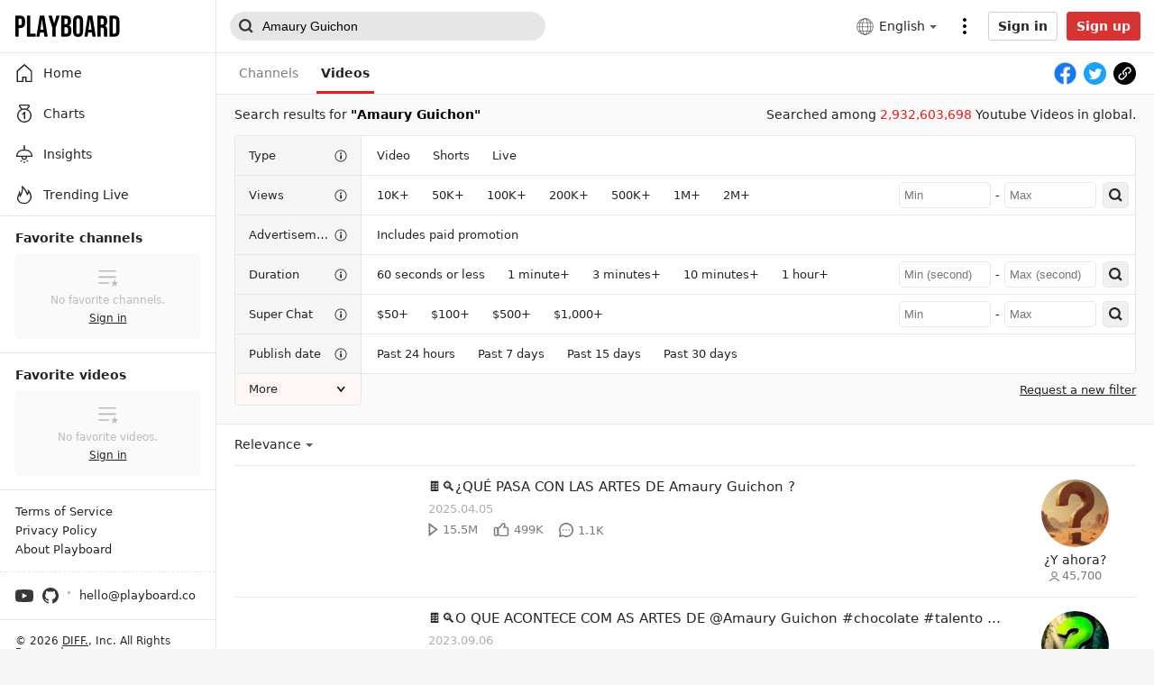

--- FILE ---
content_type: text/html; charset=utf-8
request_url: https://playboard.co/en/search/video?q=Amaury%20Guichon
body_size: 80764
content:
<!doctype html>
<html data-n-head-ssr lang="en" data-n-head="%7B%22lang%22:%7B%22ssr%22:%22en%22%7D%7D">
  <head >
    <meta data-n-head="ssr" charset="utf-8"><meta data-n-head="ssr" data-hid="x-ua-compatible" http-equiv="X-UA-Compatible" content="IE=edge"><meta data-n-head="ssr" data-hid="author" name="author" content="DIFF."><meta data-n-head="ssr" name="viewport" content="width=device-width,initial-scale=1.0,minimum-scale=1.0,maximum-scale=1.0,user-scalable=no"><meta data-n-head="ssr" data-hid="og:type" name="og:type" property="og:type" content="website"><meta data-n-head="ssr" data-hid="og:site_name" name="og:site_name" property="og:site_name" content="PLAYBOARD"><meta data-n-head="ssr" data-hid="og:image" name="og:image" property="og:image" content="https://playboard.co/og-default.jpg"><meta data-n-head="ssr" data-hid="msapplication-TileColor" name="msapplication-TileColor" content="#000000"><meta data-n-head="ssr" data-hid="theme-color" name="theme-color" content="#000000"><meta data-n-head="ssr" data-hid="apple-mobile-web-app-capable" name="apple-mobile-web-app-capable" content="yes"><meta data-n-head="ssr" data-hid="charset" charset="utf-8"><meta data-n-head="ssr" data-hid="mobile-web-app-capable" name="mobile-web-app-capable" content="yes"><meta data-n-head="ssr" data-hid="apple-mobile-web-app-title" name="apple-mobile-web-app-title" content="PLAYBOARD"><meta data-n-head="ssr" data-hid="og:image:width" name="og:image:width" property="og:image:width" content="512"><meta data-n-head="ssr" data-hid="og:image:height" name="og:image:height" property="og:image:height" content="512"><meta data-n-head="ssr" data-hid="og:image:type" name="og:image:type" property="og:image:type" content="image/png"><meta data-n-head="ssr" data-hid="description" name="description" content="No results for &lt;span class=&quot;keyword&quot;&gt;&quot;{q}&quot;&lt;/span&gt;"><meta data-n-head="ssr" data-hid="og:url" name="og:url" property="og:url" content="https://playboard.co/en/search/video?q=Amaury%20Guichon"><meta data-n-head="ssr" data-hid="og:title" name="og:title" property="og:title" content="Amaury Guichon &gt; Videos - PLAYBOARD"><meta data-n-head="ssr" data-hid="og:description" name="og:description" property="og:description" content="No results for &lt;span class=&quot;keyword&quot;&gt;&quot;{q}&quot;&lt;/span&gt;"><title>Amaury Guichon &gt; Videos - PLAYBOARD</title><link data-n-head="ssr" rel="preconnect" href="https://i.playboard.app"><link data-n-head="ssr" rel="preconnect" href="https://www.google-analytics.com"><link data-n-head="ssr" rel="preconnect" href="https://fonts.gstatic.com"><link data-n-head="ssr" rel="preconnect" href="https://img.youtube.com"><link data-n-head="ssr" rel="dns-prefetch" href="https://i.playboard.app"><link data-n-head="ssr" rel="dns-prefetch" href="https://www.google-analytics.com"><link data-n-head="ssr" rel="dns-prefetch" href="https://fonts.gstatic.com"><link data-n-head="ssr" rel="dns-prefetch" href="https://img.youtube.com"><link data-n-head="ssr" rel="preload" href="https://fonts.gstatic.com/s/montserrat/v25/JTUHjIg1_i6t8kCHKm4532VJOt5-QNFgpCtr6Hw5aXp-p7K4KLg.woff2" as="font" type="font/woff2" crossorigin="true"><link data-n-head="ssr" rel="preload" href="https://fonts.gstatic.com/s/sourcecodepro/v22/HI_diYsKILxRpg3hIP6sJ7fM7PqPMcMnZFqUwX28DMyQtMlrTFcZZJmOpw.woff2" as="font" type="font/woff2" crossorigin="true"><link data-n-head="ssr" rel="apple-touch-icon" sizes="180x180" href="/apple-touch-icon.png"><link data-n-head="ssr" rel="icon" type="image/png" sizes="32x32" href="/favicon-32x32.png"><link data-n-head="ssr" rel="icon" type="image/png" sizes="16x16" href="/favicon-16x16.png"><link data-n-head="ssr" rel="mask-icon" href="/safari-pinned-tab.svg" color="#000000"><link data-n-head="ssr" data-hid="shortcut-icon" rel="shortcut icon" href="https://static.playboard.app/prod/icons/icon_64x64.4b21f2.png"><link data-n-head="ssr" data-hid="apple-touch-icon" rel="apple-touch-icon" href="https://static.playboard.app/prod/icons/icon_512x512.4b21f2.png" sizes="512x512"><link data-n-head="ssr" rel="manifest" href="https://static.playboard.app/prod/manifest.6098bb74.json" data-hid="manifest"><link data-n-head="ssr" data-hid="canonical" rel="canonical" href="https://playboard.co/en/search/video?q=Amaury%20Guichon"><link data-n-head="ssr" data-hid="alt-ko" rel="alternate" hreflang="ko" href="https://playboard.co/search/video?q=Amaury%20Guichon"><link data-n-head="ssr" data-hid="alt-en" rel="alternate" hreflang="en" href="https://playboard.co/en/search/video?q=Amaury%20Guichon"><link data-n-head="ssr" data-hid="alt-x-default" rel="alternate" hreflang="x-default" href="https://playboard.co/en/search/video?q=Amaury%20Guichon"><script data-n-head="ssr" src="//www.googletagmanager.com/gtag/js?id=G-M1J3WFM34Q" defer></script><link rel="preload" href="https://static.playboard.app/prod/80d213b.js" as="script"><link rel="preload" href="https://static.playboard.app/prod/da10fc6.js" as="script"><link rel="preload" href="https://static.playboard.app/prod/dd74c3a.js" as="script"><link rel="preload" href="https://static.playboard.app/prod/68a4041.js" as="script"><link rel="preload" href="https://static.playboard.app/prod/7ab754e.js" as="script"><link rel="preload" href="https://static.playboard.app/prod/8e971f3.js" as="script"><link rel="preload" href="https://static.playboard.app/prod/03b747d.js" as="script"><link rel="preload" href="https://static.playboard.app/prod/431da52.js" as="script"><link rel="preload" href="https://static.playboard.app/prod/75f2601.js" as="script"><style data-vue-ssr-id="db8a3f08:0 4b1a576a:0 5c310624:0 6772c226:0 25faa12c:0 d604ea44:0 ccf549e6:0 1c80a943:0 3b2616d7:0 5b134e94:0 11668ab0:0 161f016e:0 478d7206:0 7f222274:0 2621c439:0 2cf11cfc:0 060865a6:0 34eb7d9a:0 86b1091e:0 3378a3ab:0 04d69511:0 07a34e5f:0">.vue-recycle-scroller{position:relative}.vue-recycle-scroller.direction-vertical:not(.page-mode){overflow-y:auto}.vue-recycle-scroller.direction-horizontal:not(.page-mode){overflow-x:auto}.vue-recycle-scroller.direction-horizontal{display:flex}.vue-recycle-scroller__slot{flex:auto 0 0}.vue-recycle-scroller__item-wrapper{box-sizing:border-box;flex:1;overflow:hidden;position:relative}.vue-recycle-scroller.ready .vue-recycle-scroller__item-view{left:0;position:absolute;top:0;will-change:transform}.vue-recycle-scroller.direction-vertical .vue-recycle-scroller__item-wrapper{width:100%}.vue-recycle-scroller.direction-horizontal .vue-recycle-scroller__item-wrapper{height:100%}.vue-recycle-scroller.ready.direction-vertical .vue-recycle-scroller__item-view{width:100%}.vue-recycle-scroller.ready.direction-horizontal .vue-recycle-scroller__item-view{height:100%}.resize-observer[data-v-b329ee4c]{background-color:transparent;border:none;opacity:0}.resize-observer[data-v-b329ee4c],.resize-observer[data-v-b329ee4c] object{display:block;height:100%;left:0;overflow:hidden;pointer-events:none;position:absolute;top:0;width:100%;z-index:-1}@keyframes spinner-circle-rotation{0%{transform:rotate(0deg)}to{transform:rotate(1turn)}}*{-webkit-tap-highlight-color:rgba(0,0,0,0)}:root{--app-height:100%}article,blockquote,body,code,dd,div,dl,dt,fieldset,figure,footer,form,h1,h2,h3,h4,h5,h6,header,html,img,input,legend,li,ol,p,pre,section,td,textarea,th,ul{line-height:1.1;margin:0;padding:0}article,aside,details,figcaption,figure,footer,header,main,nav,section,summary{display:block}html{height:100%;overflow-y:scroll}body{font-family:-apple-system,system-ui,Segoe UI,Roboto,Ubuntu,Cantarell,Noto Sans,sans-serif,BlinkMacSystemFont,"Malgun Gothic","맑은 고딕","Helvetica Neue",arial;font-size:14px;-webkit-text-size-adjust:none;-webkit-font-smoothing:antialiased;background-color:#f6f6f6;color:#242424}legend{display:none}a{color:#242424;cursor:pointer;-webkit-text-decoration:none;text-decoration:none}li{list-style:none}fieldset,img{border:0;vertical-align:top}input[type=number],input[type=password],input[type=search],input[type=submit],input[type=text],textarea{-webkit-appearance:none;font-size:14px;outline:0}input[type=checkbox]{-webkit-tap-highlight-color:rgba(0,0,0,0);-webkit-focus-ring-color:transparent}input[type=search]::-webkit-search-cancel-button,input[type=search]::-webkit-search-decoration,input[type=search]::-webkit-search-results-button,input[type=search]::-webkit-search-results-decoration{display:none}input::-ms-clear,input::-ms-reveal{display:none;height:0;width:0}input::-webkit-inner-spin-button,input::-webkit-outer-spin-button{-webkit-appearance:none}input[type=number]{-moz-appearance:textfield}button{-webkit-appearance:none;-moz-appearance:none;appearance:none;background-color:transparent;border:0;cursor:pointer;font-size:14px;padding:0}button:focus{outline:0}button::-moz-focus-inner{padding:0}img{max-width:100%}em{font-style:normal}svg{fill:currentColor}pre{white-space:pre-wrap;white-space:-moz-pre-wrap;white-space:-pre-wrap;white-space:-o-pre-wrap;word-wrap:break-word}div::-webkit-scrollbar,ul::-webkit-scrollbar{display:none}div,ul{-ms-overflow-style:none;scrollbar-width:none}ul{list-style:none}table{border-spacing:0}b{font-weight:600}.fade-enter-active,.fade-leave-active{transition:opacity .3s}.fade-enter,.fade-leave-to{opacity:0}@keyframes blink{50%{opacity:0}}@keyframes pullUpAnimation{0%{transform:translateY(100%)}to{transform:translateY(0)}}.pull-up-enter-active{animation:pullUpAnimation .4s}.pull-up-leave-active{animation:pullUpAnimation .4s reverse}@keyframes pullLeftAnimation{0%{transform:translateX(100%)}to{transform:translateX(0)}}.pull-left-enter-active{animation:pullLeftAnimation .4s}.pull-left-leave-active{animation:pullLeftAnimation .4s reverse}.zoom-enter-active,.zoom-leave-active{animation-duration:.5s;animation-fill-mode:both;animation-name:zoom}.zoom-leave-active{animation-direction:reverse}@keyframes zoom{0%{opacity:0;transform:scale3d(.3,.3,.3)}to{opacity:1}}.slide-down-enter-active{transition-duration:.2s;transition-timing-function:ease-in}.slide-down-leave-active{transition-duration:.2s;transition-timing-function:cubic-bezier(0,1,.5,1)}.slide-down-enter-to,.slide-down-leave{max-height:100px;overflow:hidden}.slide-down-enter,.slide-down-leave-to{max-height:0;overflow:hidden}.container{box-sizing:border-box;margin:0 auto;max-width:1200px;min-width:940px;padding:0 20px}@media screen and (max-width:415px){.container{max-width:415px;min-width:320px;padding:0 15px}.container--mfit{padding:0}}.container--full{max-width:none}.clearfix:after{clear:both;content:"";display:block}#__nuxt{min-width:1180px}@media screen and (max-width:415px){#__nuxt{min-width:320px;overflow-x:hidden}}@media print{#__nuxt{min-width:auto}}@font-face{font-display:swap;font-family:"Montserrat";font-style:normal;font-weight:400;src:local("Montserrat Regular"),local("Montserrat-Regular"),url(https://fonts.gstatic.com/s/montserrat/v25/JTUHjIg1_i6t8kCHKm4532VJOt5-QNFgpCtr6Hw5aXp-p7K4KLg.woff2) format("woff2");unicode-range:u+00??,u+0131,u+0152-0153,u+02bb-02bc,u+02c6,u+02da,u+02dc,u+2000-206f,u+2074,u+20ac,u+2122,u+2191,u+2193,u+2212,u+2215,u+feff,u+fffd}@font-face{font-display:swap;font-family:"Source Code Pro";font-style:normal;font-weight:400;src:local("Source Code Pro"),local("Source-Code-Pro"),url(https://fonts.gstatic.com/s/sourcecodepro/v22/HI_diYsKILxRpg3hIP6sJ7fM7PqPMcMnZFqUwX28DMyQtMlrTFcZZJmOpw.woff2) format("woff2");unicode-range:u+00??,u+0131,u+0152-0153,u+02bb-02bc,u+02c6,u+02da,u+02dc,u+2000-206f,u+2074,u+20ac,u+2122,u+2191,u+2193,u+2212,u+2215,u+feff,u+fffd}.tbtn{background:#fff;border:1px solid #d0d0d0;border-radius:3px;box-sizing:border-box;color:#242424;cursor:pointer;display:inline-block;font-weight:700;height:40px;line-height:38px;padding:0 10px;position:relative;text-align:center;transition:transform .1s ease-in-out;-webkit-touch-callout:none;-webkit-user-select:none;-moz-user-select:none;user-select:none}.tbtn:focus,.tbtn:hover{background-color:#f7f7f7;border-color:#d5d7db;color:#242424}.tbtn:active{transform:scale(.95)}.tbtn--google{padding-left:15px}.tbtn--google:before{background:url(https://static.playboard.app/prod/3cec7ff9f6f03f29d70187064e240d54.svg) no-repeat;content:"";height:18px;left:10px;position:absolute;top:10px;vertical-align:middle;width:18px}.tbtn--paypal{background:#ffc439;border-color:#ffc439}.tbtn--paypal .tbtn__label{background-image:url(https://static.playboard.app/prod/5db17022a6c3193c1609737c20817cca.svg);background-position:50%;background-repeat:no-repeat;background-size:auto 20px;color:transparent;display:block;font-size:0;height:100%;line-height:0;margin:0 auto;min-width:80px;position:relative}.tbtn--paypal:hover{background-color:#eeb242;border-color:#eeb242}.tbtn--small{height:32px;line-height:30px}.tbtn--thin{height:27px;line-height:25px}.tbtn--black{background:#000;border-color:#000;color:#fff}.tbtn--black:focus,.tbtn--black:hover{background-color:#1f1f1f;border-color:#000;color:#fff}.tbtn--red{background:#d73333;border-color:#d73333;color:#fff}.tbtn--red:focus,.tbtn--red:hover{background-color:#d73333;border-color:#be2a2a;color:#fff}.tbtn--disable{background-color:#edebeb;border-color:#bebebe;color:#929292}.tbtn--disable:active,.tbtn--disable:focus,.tbtn--disable:hover{background-color:#edebeb;border-color:#bebebe;color:#929292;transform:none}.tbtn--loading{cursor:wait;opacity:.5}.tbtn--loading .tbtn__label{display:none}.tbtn--loading:active{transform:none}.tbtn--loading:before{background:url(https://static.playboard.app/prod/82a7e6366385463c261f5d8f85ca3817.svg) no-repeat;content:"";display:inline-block;height:26px;vertical-align:middle;width:26px}.tbtn--loading.tbtn--black:before,.tbtn--loading.tbtn--red:before{background:url(https://static.playboard.app/prod/5bf471c1f099eab686a17c7e728c804c.svg) no-repeat}.tbtn--loading.tbtn--thin:before{height:22px;width:22px}.tinput{border:1px solid #d0d0d0;border-radius:3px;box-sizing:border-box;height:40px;line-height:38px;padding:0 10px;width:100%}.tinput--thin{height:32px;line-height:30px}.tinput--invalid{border-color:#e91c1c!important}.tinput:focus:not(.tinput:-moz-read-only),.tinput:hover:not(.tinput:-moz-read-only){border-color:#9c9c9c}.tinput:focus:not(.tinput:read-only),.tinput:hover:not(.tinput:read-only){border-color:#9c9c9c}.tinput:-moz-read-only{background:#f6f6f6;color:#7b7b7b}.tinput:read-only{background:#f6f6f6;color:#7b7b7b}.ttextarea{border:1px solid #d0d0d0;border-radius:3px;box-sizing:border-box;line-height:1.35;padding:10px;width:100%}.ttextarea--invalid{border-color:#e91c1c!important}.ttextarea:focus:not(.ttextarea:-moz-read-only),.ttextarea:hover:not(.ttextarea:-moz-read-only){border-color:#9c9c9c}.ttextarea:focus:not(.ttextarea:read-only),.ttextarea:hover:not(.ttextarea:read-only){border-color:#9c9c9c}.ttextarea:-moz-read-only{background:#f6f6f6;color:#7b7b7b}.ttextarea:read-only{background:#f6f6f6;color:#7b7b7b}.tselectbox{border:1px solid #d0d0d0;border-radius:3px;height:40px;padding:0 10px}.tcheckbox{box-sizing:border-box;cursor:pointer;display:inline-block;line-height:24px;padding-left:32px;position:relative;-webkit-user-select:none;-moz-user-select:none;user-select:none}.tcheckbox input{cursor:pointer;height:0;left:0;opacity:0;position:absolute;width:0}.tcheckbox .mark{background-color:#bbb;background-image:url("data:image/svg+xml;charset=utf-8,%3Csvg xmlns='http://www.w3.org/2000/svg' fill='%23fff' fill-rule='evenodd' viewBox='0 0 19 15'%3E%3Cpath d='m0 7.605 2.24-2.24 4.415 4.416L16.437 0l2.239 2.24L6.655 14.26z'/%3E%3C/svg%3E");background-position:50%;background-repeat:no-repeat;background-size:14px;border-radius:2px;height:24px;left:0;margin-top:-12px;position:absolute;top:50%;width:24px}@media screen and (min-width:415px){.tcheckbox:hover input~.mark{background-color:#979797}}.tcheckbox input:checked~.mark{background-color:#007cde}.tcheckbox .mark:after{content:"";position:absolute}.tcheckbox input:checked~.mark:after{display:block}.tdivider{background:#d0d0d0;height:1px;margin:25px 0;position:relative;width:100%}.tdivider__label{background:#fff;color:#a7a7a7;font-size:12px;left:50%;line-height:20px;margin-top:-10px;padding:0 10px;position:absolute;text-align:center;transform:translate(-50%)}.tform__section{margin-top:15px}.tform__section:first-child{margin-top:0}.tform__section .label{font-size:14px;font-weight:600;line-height:1.1}.tform__section .headnote{color:#7b7b7b;line-height:1.35;margin-top:4px;word-break:keep-all}.tform__section .input{margin-top:10px}.tform__section .footnote{color:#7b7b7b;line-height:1.35;margin-top:8px;word-break:keep-all}.tform__section .footnote li{line-height:1.5;padding-left:10px;position:relative}.tform__section .footnote li:before{background:#7b7b7b;border-radius:50%;content:"";display:block;height:3px;left:0;margin-top:-2px;position:absolute;top:.75em;width:3px}.tform__section .error{color:#e91c1c;line-height:1.35;margin-top:10px;word-break:keep-all}.tform__section--description .title{font-weight:600;line-height:1.35}.tform__section--description .description{line-height:1.35;margin-top:10px}.tform__section--description .tlist{margin-top:10px}.tform__section--actions .tbtn{margin-right:15px;min-width:100px}.tform__section--actions .tbtn:last-child{margin-right:0}.tform__group{margin-top:30px}.tform__group:first-child{margin-top:0}.tform__group__titlebar{border-bottom:1px solid #d0d0d0;margin-bottom:15px}.tform__group__titlebar h2{font-size:16px;font-weight:600;padding-bottom:15px}.tform__group__body{padding:0 15px}.tform--popup .tform__section--actions{border-top:1px solid #e6e6e6;margin-top:25px;padding:30px 0 5px}@media screen and (max-width:415px){.tform--popup .tform__section--actions{margin-top:20px;padding:25px 0 5px}}.tslnb{border-left:1px solid #bbb;border-right:1px solid #bbb}.tslnb__header{background:#f6f6f6;border-bottom:1px solid #bbb;font-size:20px;font-weight:700;height:50px;line-height:50px;padding:0 15px}.tslnb__menu .menu__item{border-bottom:1px solid #bbb;display:block}.tslnb__menu .menu__item:last-child{border-bottom:none}.tslnb__menu .menu__item a{display:block;height:40px;line-height:40px;padding:0 15px;position:relative}.tslnb__menu .menu__item a:hover,.tslnb__menu .menu__item--selected a{background:#fafafa;font-weight:700}.tslnb--float{border:1px solid #bbb;border-radius:5px;overflow:hidden}.tpartition{background:#000;border-radius:50%;display:inline-block;height:3px;margin:0 7px;vertical-align:middle;width:3px}.tpartition--gray{background:#7b7b7b}.tticker{background:#fff;border:1px solid #dfdfdf;border-radius:1px;box-shadow:0 2px 8px rgba(0,0,0,.15);opacity:0;padding:10px;position:absolute;transition:opacity .3s ease,visibility .3s ease;visibility:hidden;z-index:100}.tticker--on{opacity:1;visibility:visible}.widget__body div.dashboard{display:flex;padding:15px 0}.widget__body div.dashboard .item{border-right:1px solid #e6e6e6;box-sizing:border-box;flex:1 0 25%;overflow:hidden;padding:0 15px}.widget__body div.dashboard .item:last-child{border-right:0}.widget__body div.dashboard .item--clickable{cursor:pointer}.widget__body div.dashboard .item__title{display:flex;font-size:14px;font-weight:400}.widget__body div.dashboard .item__title,.widget__body div.dashboard .item__title .label{white-space:nowrap;word-break:keep-all;word-wrap:break-word;overflow:hidden;text-overflow:ellipsis}.widget__body div.dashboard .item__title .tooltip-icon{height:14px;margin-left:5px;vertical-align:middle;width:14px}.widget__body div.dashboard .item__count{white-space:nowrap;word-break:keep-all;word-wrap:break-word;font-family:"Montserrat";font-size:20px;font-weight:400;line-height:1;margin-top:5px;overflow:hidden;padding-right:.95em;text-overflow:ellipsis}.widget__body div.dashboard .item__count--more{background-image:url("data:image/svg+xml;charset=utf-8,%3Csvg xmlns='http://www.w3.org/2000/svg' viewBox='0 0 32 32'%3E%3Cpath fill='%23E6E6E6' d='M16 32C7.163 32 0 24.837 0 16S7.163 0 16 0s16 7.163 16 16-7.163 16-16 16m3-16-8 7.2 2 1.8 10-9-10-9-2 1.8z'/%3E%3C/svg%3E");background-position:100%;background-repeat:no-repeat;background-size:.95em .95em}.widget__body div.dashboard .item__extra{white-space:nowrap;word-break:keep-all;word-wrap:break-word;color:#979797;font-size:14px;margin-top:5px;overflow:hidden;text-overflow:ellipsis}.widget__body div.dashboard .item__extra span{vertical-align:middle}.widget__body div.dashboard .item__extra .info-icon{fill:#212121;height:1em;margin-left:5px;vertical-align:middle;width:1em}@media screen and (max-width:415px){.widget__body div.dashboard{flex-wrap:wrap;padding:0}.widget__body div.dashboard .item{flex:0 0 auto;padding:15px;width:50%}.widget__body div.dashboard .item__count{font-size:17px}.widget__body div.dashboard .item:nth-child(2n){border-right:0}.widget__body div.dashboard .item:nth-child(-n+2){border-bottom:1px solid #e6e6e6}.widget__body div.dashboard .item:first-child:nth-last-child(2),.widget__body div.dashboard .item:nth-child(2):last-child{border-bottom:0}}.widget__body table.sheet{padding:0;width:100%}.widget__body table.sheet tr:hover{background:#f6f6f6}.widget__body table.sheet tr td,.widget__body table.sheet tr th{padding:10px 15px}.widget__body table.sheet tr td .link,.widget__body table.sheet tr td a,.widget__body table.sheet tr th .link,.widget__body table.sheet tr th a{cursor:pointer;-webkit-text-decoration:underline;text-decoration:underline}.widget__body table.sheet tr td .link:hover,.widget__body table.sheet tr td a:hover,.widget__body table.sheet tr th .link:hover,.widget__body table.sheet tr th a:hover{color:#d73333}.widget__body table.sheet tr td:first-child,.widget__body table.sheet tr th:first-child{padding-left:15px}.widget__body table.sheet tr td:last-child,.widget__body table.sheet tr th:last-child{padding-right:15px}.widget__body table.sheet tr th{background:#fafafa;border-bottom:1px solid #e6e6e6;border-right:1px solid #e6e6e6;font-size:14px;text-align:left;word-break:keep-all}.widget__body table.sheet tr th:nth-child(n+2){text-align:right}.widget__body table.sheet tr th.disable{color:#979797}.widget__body table.sheet tr th.label{vertical-align:middle}.widget__body table.sheet tr th.sortable{cursor:pointer;padding-right:2.5em;position:relative}.widget__body table.sheet tr th.sortable:before{background:url(https://static.playboard.app/prod/d6a88904f0012e96126e440696cd8869.svg) no-repeat;content:"";height:1em;margin-top:-.5em;position:absolute;right:10px;top:50%;width:1em}.widget__body table.sheet tr th.sortable--desc:before{background-image:url(https://static.playboard.app/prod/e6a54a246a37bbe6144da41632b034d1.svg)}.widget__body table.sheet tr th.sortable--asc:before{background-image:url(https://static.playboard.app/prod/b76a49c921a32f9105c4fd0d8812f8af.svg)}.widget__body table.sheet tr th .label{line-height:1.1em;vertical-align:middle}.widget__body table.sheet tr th .annot{color:#979797;display:block;font-size:11px;font-weight:400;margin-top:5px}.widget__body table.sheet tr th .icon{display:inline-block;margin-left:5px;max-height:1.1em;vertical-align:middle}.widget__body table.sheet tr th.left{text-align:left}.widget__body table.sheet tr th:last-child{border-right:none}.widget__body table.sheet tr td{border-bottom:1px solid #e6e6e6;border-right:1px solid #e6e6e6;white-space:nowrap}.widget__body table.sheet tr td.disable{color:#979797}.widget__body table.sheet tr td:nth-child(n+2){text-align:right}.widget__body table.sheet tr td:last-child{border-right:none}.widget__body table.sheet tr td.left{text-align:left}.widget__body table.sheet tr td.multiline{white-space:normal;word-break:break-word}.widget__body table.sheet tr td.empty{text-align:center!important}.widget__body table.sheet tr td.loading{background-image:url(https://static.playboard.app/prod/33f689ea826e34b83d271442fd97aad9.svg);background-position:50%;background-repeat:no-repeat;background-size:15px 14px;font-size:0}.widget__body table.sheet tr td .rate{color:#979797;display:inline-block;font-size:11px;min-width:42px;vertical-align:middle}.widget__body table.sheet tr td .extra{color:#979797}.widget__body table.sheet tr:last-child td{border-bottom:none}.widget__body table.sheet tr.sum td{font-weight:700}.widget__body table.sheet tr.average td{color:#979797;font-style:italic}.widget__body table.sheet--sub{padding:15px}.widget__body table.sheet--sub tr th:first-child{border-radius:3px 0 0 3px}.widget__body table.sheet--sub tr th:last-child{border-radius:0 3px 3px 0}.widget__body table.sheet--rounded thead th:first-child{border-radius:3px 0 0 0}.widget__body table.sheet--rounded thead th:last-child{border-radius:0 3px 0 0}.widget__body table.sheet--rounded tbody tr:last-child td:first-child{border-radius:0 0 0 3px}.widget__body table.sheet--rounded tbody tr:last-child td:last-child{border-radius:0 0 3px 0}.widget__body table.sheet--multi-check tr th.chkbox{padding-left:0;text-align:center;width:50px}.widget__body table.sheet--multi-check tr th:nth-child(n+2){padding-left:15px;padding-right:0;text-align:left}.widget__body table.sheet--multi-check tr td.chkbox{padding-left:0;text-align:center}.widget__body table.sheet--multi-check tr td:nth-child(n+2){padding-left:15px;padding-right:0;text-align:left}.widget__body table.sheet--none-grid tr td,.widget__body table.sheet--none-grid tr th{border-right:none}.widget__body table.sheet--left tr th:nth-child(n+2){text-align:left}.widget__body table.sheet--left tr th:last-child{text-align:right}.widget__body table.sheet--left tr td:nth-child(n+2),.widget__body table.sheet--left tr th:first-child{text-align:left}.widget__body table.sheet--left tr td:last-child{text-align:right}@media screen and (max-width:415px){.widget__body table.sheet--rounded tbody tr:last-child td:first-child,.widget__body table.sheet--rounded tbody tr:last-child td:last-child,.widget__body table.sheet--rounded thead th:first-child,.widget__body table.sheet--rounded thead th:last-child{border-radius:0}}.widget__body div.chart{padding:15px}.widget__header{align-items:center;background:#fff;border-bottom:1px solid #e6e6e6;border-left:1px solid #e6e6e6;border-right:1px solid #e6e6e6;display:flex;height:40px}.widget__header--bold{background:#f6f6f6}.widget__header .nameplate{white-space:nowrap;word-break:keep-all;word-wrap:break-word;flex:1 1 0px;min-width:0;overflow:hidden;padding:0 15px;text-overflow:ellipsis}.widget__header .nameplate__title{display:inline-block;font-size:14px;font-weight:600;line-height:1;vertical-align:middle}.widget__header .nameplate__title--help-icon{background-image:url("data:image/svg+xml;charset=utf-8,%3Csvg xmlns='http://www.w3.org/2000/svg' viewBox='0 0 14 14'%3E%3Ccircle cx='7' cy='7' r='7' fill='%23bbb'/%3E%3Cpath fill='%23FFF' d='M7.392 8.617H5.866q0-.742.252-1.295T7.14 6.195q.434-.322.574-.504t.14-.504q0-.434-.301-.693-.3-.26-.819-.259-.966 0-1.288 1.008l-1.61-.42q.672-2.016 2.94-2.016 1.148 0 2.03.574.882.575.882 1.638 0 1.106-.966 1.806-.784.56-1.057.917t-.273.875m-1.708 2.758V9.457h1.904v1.918z'/%3E%3C/svg%3E");background-position:100%;background-repeat:no-repeat;background-size:1em;padding-right:1.4em}.widget__header .nameplate__help-btn{display:inline-block;height:14px;margin-left:5px;vertical-align:middle;width:14px}.widget__header .more-btn{align-items:center;display:flex;flex:0 0 20px;height:40px;padding-right:15px}.widget__header .more-btn .more-btn__icon{height:10px;width:20px}.widget__header .menu{align-items:center;display:inline-flex;flex:0 0 auto;margin-right:15px}.widget__header .menu__item{background:none;border-radius:3px;cursor:pointer;flex:0 0 auto;line-height:25px;margin-right:8px}.widget__header .menu__item:last-child{margin-right:0}.widget__header .menu__item--selected{background:#eee;padding:0 8px}.widget__header .menu__item--selected:last-child{margin-right:-5px}.widget__header .menu--red .menu__item--selected{background:#d73333;color:#fff}.widget__header .acc{float:0 0 auto;justify-content:flex-end;padding-right:15px}.widget__body{background:#fff;border-bottom:1px solid #e6e6e6;border-bottom-left-radius:3px;border-bottom-right-radius:3px;border-left:1px solid #e6e6e6;border-right:1px solid #e6e6e6}.widget__body--empty{align-items:center;box-sizing:border-box;display:flex;justify-content:center;padding:20px}.widget__body--empty .msg{max-width:500px;text-align:center}.widget__body--empty .msg__title{display:block;font-weight:600}.widget__body--empty .msg__desc{display:block;line-height:1.35;margin-top:5px;word-break:keep-all}.widget__body--empty .msg__desc a{color:#e91c1c;-webkit-text-decoration:underline;text-decoration:underline}.widget__body--loading{align-items:center;box-sizing:border-box;display:flex;justify-content:center;padding:20px}.widget__body--loading .spinner{animation:spinner-circle-rotation .5s linear infinite;border:1px solid #242424;border-bottom-color:transparent;border-radius:50%;box-sizing:border-box;display:inline-block;flex:0 0 auto;height:32px;position:relative;width:32px}.widget__body--error{align-items:center;box-sizing:border-box;display:flex;flex-direction:column;justify-content:center;padding:20px}.widget__body--error .message{fill:#373737;flex:0 0 auto;line-height:1.35}.widget__body--error .tbtn{flex:0 0 auto;margin-top:10px}.widget__more-btn{background:#fff;border:1px solid #e6e6e6;display:block;line-height:40px;margin-top:-1px;position:relative;text-align:center}.widget__more-btn .icon{display:block;height:40px;margin:0 auto;width:20px}.widget__more-btn:active,.widget__more-btn:hover{background:#f7f7f7}.widget__more-btn:active .icon,.widget__more-btn:hover .icon{fill:#242424}.widget__footnote{color:#999;margin-top:10px}.widget__footnote li{line-height:1.35;padding-left:10px;position:relative}.widget__footnote li:before{background:#979797;border-radius:50%;content:"";display:block;height:3px;left:0;margin-top:-2px;position:absolute;top:.675em;width:3px}.widget>:first-child{border-top:1px solid #e6e6e6;border-top-left-radius:3px;border-top-right-radius:3px}.widget-group__header{align-items:flex-end;display:flex}.widget-group__header .nameplate{flex:1;padding-right:15px}.widget-group__header .nameplate__title{font-size:16px;font-weight:600}.widget-group__header .nameplate__desc{color:#7b7b7b;display:inline-block;margin-top:4px}.widget-group__header .nameplate--large .nameplate__title{white-space:nowrap;word-break:keep-all;word-wrap:break-word;font-size:25px;font-weight:300;line-height:1;overflow:hidden;padding-left:11px;position:relative;text-overflow:ellipsis}.widget-group__header .nameplate--large .nameplate__title:before{background:#000;content:"";height:.9em;left:1px;position:absolute;top:.05em;width:2px}.widget-group__header .nameplate--large .nameplate__desc{line-height:1.45}.widget-group__header .acc-link{color:#5b5b5b;display:block;flex:0 0 auto;line-height:1.45;-webkit-text-decoration:underline;text-decoration:underline}.widget-group__header .acc-link:hover{color:#d73333}.widget-group__column{display:flex;flex-wrap:wrap;margin-top:15px}.widget-group__column:first-child{margin-top:0}.widget-group__column .widget{flex:1;margin-right:15px;min-width:0}.widget-group__column .widget:last-child{margin-right:0}.widget-group__shelf{margin-top:15px}.widget-group__shelf:first-child{margin-top:0}.widget-group__shelf .widget{margin-top:15px}.widget-group__more{margin-top:15px;position:relative;text-align:center}.widget-group__more .btn{background:#fff;border:1px solid #e6e6e6;border-radius:25px;color:#5b5b5b;display:inline-block;line-height:44px;padding:0 30px;position:relative}.widget-group__more .btn:focus,.widget-group__more .btn:hover{border-color:#afafaf;color:#242424}.widget-group__more:before{border-top:1px dashed #e6e6e6;content:"";display:block;height:1px;margin-top:-1px;position:absolute;top:50%;width:100%}@media screen and (max-width:415px){.widget__header{border-left:0;border-right:0}.widget__body{border-left:none;border-radius:0;border-right:none;overflow-x:scroll;overflow-y:visible}.widget__body--empty{max-width:none}.widget__more-btn{border-radius:0}.widget__footnote{padding-left:15px}.widget__body:first-child,.widget__header:first-child{border-top-left-radius:0;border-top-right-radius:0}.widget-group__header{margin:0 15px}.widget-group__header .nameplate--large .nameplate__title{font-size:20px;padding-left:12px}.widget-group__header .nameplate--large .nameplate__title:before{width:3px}.widget-group__column{flex-direction:column;margin-top:10px}.widget-group__column .widget{margin-right:0;margin-top:10px}.widget-group__column .widget:first-child{margin-top:0}.widget-group__more{margin-top:10px}}.ttags{font-size:0}.ttags__item{display:inline-block;font-size:14px;line-height:1.1;margin:0 7px 3px 0;overflow:hidden}.ttags__item:last-child{margin-right:0}.ttags__item a{white-space:nowrap;word-break:keep-all;word-wrap:break-word;background:#f1f1f1;border-radius:1px;color:#7e7e7e;display:inline-block;max-width:100px;overflow:hidden;padding:5px;text-overflow:ellipsis}.ttags__item a:hover{background:#e6e6e6;color:#5f5f5f}.ttooltip-icon{background-image:url(https://static.playboard.app/prod/b6c6f35cd7b2a223e241a341d9d54509.svg);background-repeat:no-repeat;background-size:100%;display:inline-block;height:1em;vertical-align:middle;width:1em}ul.tlist li{line-height:1.35;margin-bottom:10px;padding-left:10px;position:relative}ul.tlist li:before{background:#242424;border-radius:50%;content:"";display:block;height:3px;left:0;margin-top:-2px;position:absolute;top:.675em;width:3px}ul.tlist li:last-child{margin-bottom:0}.spinner-circle{animation:spinner-circle-rotation .5s linear infinite;border:1px solid #242424;border-bottom-color:transparent;border-radius:50%;box-sizing:border-box;display:inline-block;height:32px;position:relative;width:32px}
.nuxt-progress{background-color:#e91c1c;height:3px;left:0;opacity:1;position:fixed;right:0;top:0;transition:width .1s,opacity .4s;width:0;z-index:999999}.nuxt-progress.nuxt-progress-notransition{transition:none}.nuxt-progress-failed{background-color:#e91c1c}
@keyframes spinner-circle-rotation-2b7b3e43{0%{transform:rotate(0deg)}to{transform:rotate(1turn)}}.root__header[data-v-2b7b3e43]{height:59px}.root__gnb[data-v-2b7b3e43]{top:59px;width:240px}.root__body[data-v-2b7b3e43]{padding-left:240px;padding-top:59px;position:relative}@media screen and (max-width:415px){.root__header[data-v-2b7b3e43]{height:55px}.root__body[data-v-2b7b3e43]{padding-bottom:55px;padding-left:0;padding-top:55px}}
@keyframes spinner-circle-rotation-41179d74{0%{transform:rotate(0deg)}to{transform:rotate(1turn)}}.header[data-v-41179d74]{align-items:center;background-color:#fff;background-image:url("[data-uri]");background-repeat:repeat;border-bottom:1px solid #e6e6e6;box-sizing:border-box;display:flex;left:0;min-width:1180px;padding:0 15px 0 0;position:fixed;right:0;top:0;z-index:1}.header--simple .bi-box[data-v-41179d74]{border-right:none}.header--simple .search[data-v-41179d74]{display:none}.bi-box[data-v-41179d74]{border-right:1px solid #e6e6e6;box-sizing:border-box;flex:0 0 240px;height:100%;width:240px}.bi-box__bi[data-v-41179d74]{display:inline-block;margin:17px 0 0 17px}.bi-box__bi .logo[data-v-41179d74],.bi-box__bi img[data-v-41179d74]{max-width:none}.search[data-v-41179d74]{display:flex;flex:0 0 auto;margin-left:15px;width:350px}.search__keyword[data-v-41179d74]{align-items:center;background:#e6e6e6;border-radius:25px;display:flex;flex:1;height:32px;overflow:hidden;padding:0 10px}.search__keyword .symbol[data-v-41179d74]{fill:#373737;flex:0 0 16px;height:16px;width:16px}.search__keyword .form[data-v-41179d74]{flex:1;padding:0 10px}.search__keyword .form input[type=search][data-v-41179d74]{background:transparent;border:none;height:32px;width:100%}.search__keyword .form input[type=search][data-v-41179d74]:focus{background:none}.search__keyword .form input[type=search][data-v-41179d74]:-webkit-autofill,.search__keyword .form input[type=search][data-v-41179d74]:-webkit-autofill:active,.search__keyword .form input[type=search][data-v-41179d74]:-webkit-autofill:focus,.search__keyword .form input[type=search][data-v-41179d74]:-webkit-autofill:hover{box-shadow:inset 0 0 0 30px #e6e6e6!important}.acc[data-v-41179d74],.spacer[data-v-41179d74]{flex:1}.menu[data-v-41179d74]{align-items:center;display:flex;flex:0 0 auto;min-width:0}.menu--common[data-v-41179d74]{padding-right:15px}.menu__item[data-v-41179d74]{flex:0 0 auto;margin-right:10px}.menu__item[data-v-41179d74]:last-child{margin-right:0}.menu__item .more-btn[data-v-41179d74]{background-image:url(https://static.playboard.app/prod/4577f51c0070fd87fd952c9841484000.svg);background-position:50%;background-repeat:no-repeat;background-size:4px 18px;border-radius:32px;color:transparent;cursor:pointer;display:block;font-size:0;height:32px;line-height:0;width:32px}.menu__item .more-btn[data-v-41179d74]:active,.menu__item .more-btn[data-v-41179d74]:hover{background-color:#f6f6f6}.menu__language .icon[data-v-41179d74]{display:inline-block;fill:#5b5b5b;height:21px;margin-right:5px;vertical-align:middle;width:21px}.menu__language .icon--only[data-v-41179d74]{margin-right:0}.menu__language .selectbox[data-v-41179d74]{display:inline-block;line-height:21px;vertical-align:middle}.menu__picture[data-v-41179d74]{cursor:pointer}.menu__picture .image[data-v-41179d74]{border-radius:32px;height:32px;width:32px}.shortcut-popup[data-v-41179d74]{position:absolute;right:15px;top:55px;z-index:10}@media screen and (max-width:415px){.header[data-v-41179d74]{min-width:auto;padding:0}.header .bi-box[data-v-41179d74]{border-right:none;flex:0 0 auto;width:auto}.header .bi-box__bi[data-v-41179d74]{margin:15px 0 0 15px}.header--search .bi-box__bi[data-v-41179d74]{background-image:url(https://static.playboard.app/prod/f0c7604c8d99333d21ea4a4c4bc8c809.svg);background-position:0;background-size:30px 30px;border-radius:2px;height:30px;margin:12px 0 0 15px;width:30px}.header--search .bi-box__bi .logo[data-v-41179d74]{display:none}.search[data-v-41179d74]{flex:1;margin:0 0 0 15px}.search__keyword .form input[type=search][data-v-41179d74]::-moz-placeholder{font-size:12px}.search__keyword .form input[type=search][data-v-41179d74]::placeholder{font-size:12px}.acc[data-v-41179d74]{display:none}.menu__item[data-v-41179d74]{margin-right:0}.menu--common[data-v-41179d74],.menu__item--signin[data-v-41179d74],.menu__item--signup[data-v-41179d74]{display:none}.menu--signed[data-v-41179d74]{padding:0 15px}.menu--unsigned[data-v-41179d74]{padding:0 5px}}
@keyframes spinner-circle-rotation-5ba70f3e{0%{transform:rotate(0deg)}to{transform:rotate(1turn)}}.btn[data-v-5ba70f3e],.selectbox[data-v-5ba70f3e]{position:relative}.btn[data-v-5ba70f3e]{background-image:url("data:image/svg+xml;charset=utf-8,%3Csvg xmlns='http://www.w3.org/2000/svg' width='8' height='4' viewBox='0 0 10 5'%3E%3Cpath fill='%235A5A5A' d='M5 5 0 0h10z'/%3E%3C/svg%3E");background-position:100%;background-repeat:no-repeat;cursor:pointer;display:block;padding-right:13px}.btn--bold[data-v-5ba70f3e]{background-image:url("data:image/svg+xml;charset=utf-8,%3Csvg xmlns='http://www.w3.org/2000/svg' width='10' height='5'%3E%3Cpath d='M5 5 0 0h10z'/%3E%3C/svg%3E");color:#000;font-size:28px;font-weight:100;line-height:28px;padding-right:17px}.btn__label[data-v-5ba70f3e]{display:block;white-space:nowrap;word-break:keep-all;word-wrap:break-word;overflow:hidden;text-overflow:ellipsis}.btn[data-v-5ba70f3e]:active{background-color:#efefef}.popup[data-v-5ba70f3e]{background:#fff;border-radius:5px;box-shadow:0 2px 8px rgba(0,0,0,.33);margin-top:7px;max-width:350px;position:absolute;transition:all .3s ease;z-index:10}.popup--empty[data-v-5ba70f3e],.popup--searchable[data-v-5ba70f3e]{min-width:200px}.search[data-v-5ba70f3e]{background:#f6f6f6;border-bottom:1px solid #e6e6e6;border-radius:5px 5px 0 0;padding:7px}.search input[data-v-5ba70f3e]{border:1px solid #e6e6e6;border-radius:3px;box-sizing:border-box;height:32px;line-height:32px;padding:0 10px;width:100%}.list[data-v-5ba70f3e]{display:block;max-height:270px;overflow-x:hidden;overflow-y:auto;padding:5px 0;-ms-overflow-style:auto;scrollbar-width:auto}.list[data-v-5ba70f3e]::-webkit-scrollbar{display:block;width:10px}.list[data-v-5ba70f3e]::-webkit-scrollbar-track{padding:0 3px}.list[data-v-5ba70f3e]::-webkit-scrollbar-track-piece{width:10px}.list[data-v-5ba70f3e]::-webkit-scrollbar-thumb{background:#bbb;background-clip:padding-box;border:2px solid transparent;border-radius:10px}.list--empty[data-v-5ba70f3e]{color:#7b7b7b;line-height:50px;line-height:1.5;padding:12px;text-align:center}.list .item[data-v-5ba70f3e]{cursor:pointer;display:block;height:30px;padding:0 12px 0 10px}.list .item[data-v-5ba70f3e]:hover{background:#f6f6f6}.list .item__link[data-v-5ba70f3e]{display:block}.list .item__label[data-v-5ba70f3e]{display:inline-block;line-height:30px;max-width:250px;white-space:nowrap;word-break:keep-all;word-wrap:break-word;overflow:hidden;text-overflow:ellipsis}.list .item.selected .item__label[data-v-5ba70f3e]{background-image:url("data:image/svg+xml;charset=utf-8,%3Csvg xmlns='http://www.w3.org/2000/svg?inline' width='13' height='9' viewBox='0 0 9 7'%3E%3Cg fill='none' fill-rule='nonzero' stroke='%23D73333' stroke-linecap='square' stroke-width='1.5'%3E%3Cpath d='M1.21 3.21 3.5 5.5M7.57 1.43 3.5 5.5'/%3E%3C/g%3E%3C/svg%3E");background-position:100%;background-repeat:no-repeat;color:#e91c1c;padding-right:20px}
@keyframes spinner-circle-rotation-2b7b494e{0%{transform:rotate(0deg)}to{transform:rotate(1turn)}}.gnb[data-v-2b7b494e]{background:#fff;border-right:1px solid #e6e6e6;bottom:0;box-sizing:border-box;display:flex;flex-direction:column;position:fixed;z-index:1}.content-wrapper[data-v-2b7b494e]{flex:1 1 auto;overflow-x:hidden;overflow-y:overlay;-ms-overflow-style:auto;scrollbar-width:auto}.content-wrapper[data-v-2b7b494e]::-webkit-scrollbar{display:block;width:10px}.content-wrapper[data-v-2b7b494e]::-webkit-scrollbar-track{padding:0 3px}.content-wrapper[data-v-2b7b494e]::-webkit-scrollbar-track-piece{width:10px}.content-wrapper[data-v-2b7b494e]::-webkit-scrollbar-thumb{background:#bbb;background-clip:padding-box;border:2px solid transparent;border-radius:10px}.content-wrapper[data-v-2b7b494e]::-webkit-scrollbar{display:none}.content-wrapper[data-v-2b7b494e]:hover::-webkit-scrollbar{display:inline;display:initial}.menu__group[data-v-2b7b494e]{border-bottom:1px solid #e6e6e6}.menu__group[data-v-2b7b494e]:last-child{border-bottom:none}.menu__item[data-v-2b7b494e]{cursor:pointer;position:relative}.menu__item[data-v-2b7b494e]:before{background:#212121;content:"";height:50%;left:0;opacity:0;position:absolute;top:25%;transition:opacity .5s;width:3px}.menu__item .handle[data-v-2b7b494e]{display:block;height:45px;padding:0 16px}.menu__item .handle__icon[data-v-2b7b494e]{align-items:center;display:inline-flex;height:22px;justify-content:center;margin-right:10px;vertical-align:middle;width:22px}.menu__item .handle__icon svg[data-v-2b7b494e]{display:block;height:20px;width:18px}.menu__item .handle__label[data-v-2b7b494e]{line-height:44px;vertical-align:middle}.menu__item--favorite[data-v-2b7b494e]{display:none}.menu__item--selected[data-v-2b7b494e]{background:#f6f6f6;font-weight:700}.menu__item--selected[data-v-2b7b494e]:before{opacity:1}.menu__item[data-v-2b7b494e]:hover{background:#f6f6f6}.custom-dashboard[data-v-2b7b494e],.favorite[data-v-2b7b494e],.keyword-group[data-v-2b7b494e]{border-top:1px solid #e6e6e6;padding:17px 0 10px}.favorite__titlebar[data-v-2b7b494e]{font-weight:700;padding:0 17px}@media screen and (max-width:415px){.gnb[data-v-2b7b494e]{border-right:none;border-top:1px solid #e6e6e6;bottom:0;box-sizing:border-box;height:56px;left:0;top:auto!important;width:100%!important;z-index:10}.content-wrapper[data-v-2b7b494e]{position:relative}.content-wrapper .menu__group[data-v-2b7b494e]{display:flex;height:55px;padding:0}.content-wrapper .menu__item[data-v-2b7b494e]{align-items:center;display:flex;flex:1}.content-wrapper .menu__item[data-v-2b7b494e]:before{display:none}.content-wrapper .menu__item .handle[data-v-2b7b494e]{height:auto;margin:0 auto;padding:0}.content-wrapper .menu__item .handle__icon[data-v-2b7b494e]{display:flex;margin-right:0;width:auto}.content-wrapper .menu__item .handle__label[data-v-2b7b494e]{color:#242424;display:block;font-size:12px;line-height:1;margin-top:5px;text-align:center}.content-wrapper .menu__item[data-v-2b7b494e]:hover{background:none}.content-wrapper .menu__item[data-v-2b7b494e]:active{background:#f6f6f6}.content-wrapper .menu__item--favorite[data-v-2b7b494e]{display:flex}.content-wrapper .menu__item--selected[data-v-2b7b494e]{background:#fff}.content-wrapper .menu__item--selected .handle__icon svg[data-v-2b7b494e]{fill:#e91c1c}.content-wrapper .menu__item--selected .handle__label[data-v-2b7b494e]{color:#242424;font-weight:700}.content-wrapper .favorite[data-v-2b7b494e],.content-wrapper .footer[data-v-2b7b494e]{display:none}}
@keyframes spinner-circle-rotation-3b893a24{0%{transform:rotate(0deg)}to{transform:rotate(1turn)}}.groups__loading[data-v-3b893a24]{margin:15px 17px 5px;text-align:center}.groups__loading .spinner[data-v-3b893a24]{animation:spinner-circle-rotation-3b893a24 .5s linear infinite;border:1px solid #d8d8d8;border-bottom-color:transparent;border-radius:50%;box-sizing:border-box;display:inline-block;height:24px;position:relative;width:24px}.groups__empty[data-v-3b893a24]{background-color:#fafafa;border:1px solid #f6f6f6;border-radius:5px;font-size:12px;margin:10px 17px 5px;padding:15px 0}.groups__empty .icon[data-v-3b893a24]{display:block;fill:#bbb;height:22px;margin:0 auto 7px;width:22px}.groups__empty .msg[data-v-3b893a24]{color:#bbb;display:block;text-align:center}.groups__empty .action[data-v-3b893a24]{display:block;margin-top:7px;text-align:center}.groups__empty .action__btn[data-v-3b893a24]{color:#212121;cursor:pointer;-webkit-text-decoration:underline;text-decoration:underline}.groups__list[data-v-3b893a24]{margin-top:10px}.groups__list .item[data-v-3b893a24]{align-items:center;cursor:pointer;display:flex;padding:0 18px 0 17px;position:relative}.groups__list .item__label[data-v-3b893a24]{box-sizing:border-box;display:block;flex:1;line-height:34px;padding:0 15px 0 31px;position:relative;white-space:nowrap;width:100%;word-break:keep-all;word-wrap:break-word;overflow:hidden;text-overflow:ellipsis}.groups__list .item__label[data-v-3b893a24]:before{background-image:url(https://static.playboard.app/prod/f2414c016c2bfe591ff273071e7e85ee.svg);background-position:center 12px;background-repeat:no-repeat;background-size:15.29px 13px;content:"";height:34px;left:0;margin-right:10px;position:absolute;width:22px}.groups__list .item__count[data-v-3b893a24]{color:#979797;flex:0 0 auto;min-width:0;position:relative}.groups__list .item__count[data-v-3b893a24]:after{background:#e91c1c;border-radius:50%;content:"";display:none;height:8px;left:0;margin-top:-4px;position:absolute;top:50%;width:8px}.groups__list .item[data-v-3b893a24]:before{background:#212121;content:"";height:40%;left:0;opacity:0;position:absolute;top:30%;transition:opacity .5s;width:3px}.groups__list .item--selected[data-v-3b893a24],.groups__list .item[data-v-3b893a24]:hover{background:#f6f6f6}.groups__list .item--selected[data-v-3b893a24]:before{opacity:1}.groups__list .item--video-updated .item__count[data-v-3b893a24]{color:transparent;font-size:0;line-height:0;width:8px}.groups__list .item--video-updated .item__count[data-v-3b893a24]:after{display:block}
@keyframes spinner-circle-rotation-f0abcdea{0%{transform:rotate(0deg)}to{transform:rotate(1turn)}}.footer[data-v-f0abcdea]{border-top:1px solid #e6e6e6}.footer a[data-v-f0abcdea]:hover{-webkit-text-decoration:underline;text-decoration:underline}.footer .group[data-v-f0abcdea]{border-top:1px dashed #e6e6e6;font-size:13px;padding:17px}.footer .group[data-v-f0abcdea]:first-child{border-top:none}.footer .group__links[data-v-f0abcdea]{align-content:flex-start;align-items:flex-start;display:flex;flex-wrap:wrap;padding-bottom:10px}.footer .group__links li[data-v-f0abcdea]{flex:0 0 auto;margin:0 10px 7px 0;white-space:nowrap}.footer .group__contacts .item[data-v-f0abcdea]{display:inline-block;margin-right:10px;position:relative;vertical-align:middle}.footer .group__contacts .item[data-v-f0abcdea]:last-child{margin-right:0}.footer .group__contacts .item .icon[data-v-f0abcdea]{display:block;fill:#373737}.footer .group__contacts .item--email[data-v-f0abcdea]{padding-left:13px}.footer .group__contacts .item--email[data-v-f0abcdea]:before{background:#bbb;content:"";height:3px;left:0;margin-top:-2px;position:absolute;top:.5vh;width:3px}.footer .group__contacts .item--youtube .icon[data-v-f0abcdea]{height:16px;width:20px}.footer .group__contacts .item--youtube:active .icon[data-v-f0abcdea],.footer .group__contacts .item--youtube:hover .icon[data-v-f0abcdea]{fill:red}.footer .group__contacts .item--github .icon[data-v-f0abcdea]{height:18px;width:18px}.footer .group__contacts .item--github:active .icon[data-v-f0abcdea],.footer .group__contacts .item--github:hover .icon[data-v-f0abcdea]{fill:#000}.footer .group__info li[data-v-f0abcdea]{color:#979797;line-height:1.8}.footer .group__info li a[data-v-f0abcdea]{color:#979797;-webkit-text-decoration:underline;text-decoration:underline}.footer .group__copyright[data-v-f0abcdea]{border-top:1px solid #e6e6e6;font-size:12px;padding:17px}.footer .group__copyright a[data-v-f0abcdea]{-webkit-text-decoration:underline;text-decoration:underline}
@keyframes spinner-circle-rotation-eb429ef4{0%{transform:rotate(0deg)}to{transform:rotate(1turn)}}.search-page[data-v-eb429ef4]{background:#fff;border-bottom:1px solid #e6e6e6}main[data-v-eb429ef4]{padding:0 0 15px}.filter[data-v-eb429ef4]{background:#fafafa;border-bottom:1px solid #e6e6e6;padding:15px 0 20px}.filter__title-bar[data-v-eb429ef4]{align-items:center;display:flex}.filter__title-bar h1[data-v-eb429ef4]{display:inline;flex:1;font-size:14px;font-weight:400}.filter__title-bar h1[data-v-eb429ef4] .keyword{color:#000;font-weight:700}.filter__title-bar h1[data-v-eb429ef4] .count{color:#e91c1c;font-weight:700}.filter__title-bar h1[data-v-eb429ef4] .suffix{color:#7b7b7b;font-weight:400}.filter__title-bar .desc[data-v-eb429ef4]{display:block;flex:0 0 auto}.filter__title-bar .desc[data-v-eb429ef4] .num{color:#e91c1c}.filter__form[data-v-eb429ef4]{margin-top:15px}.opts__line[data-v-eb429ef4]{display:none}.opts__wrapper[data-v-eb429ef4]{align-items:center;border-bottom:1px solid #e6e6e6;display:flex;height:45px}.opts__wrapper h1[data-v-eb429ef4]{display:none}.opts__wrapper .sort[data-v-eb429ef4]{flex:0 0 auto}.videos .list__item[data-v-eb429ef4]{border-bottom:1px solid #e6e6e6;padding:15px 0}.videos .list__item-wrapper:last-child .list__item[data-v-eb429ef4]{border-bottom:0}.empty[data-v-eb429ef4]{padding:50px 0;text-align:center}.empty .msg[data-v-eb429ef4]{margin-bottom:10px}.empty[data-v-eb429ef4] .keyword{color:#000;font-weight:700}.empty a[data-v-eb429ef4]{-webkit-text-decoration:underline;text-decoration:underline}@media screen and (max-width:415px){.filter[data-v-eb429ef4]{background:#fff;padding:15px 0}.filter__title-bar[data-v-eb429ef4]{padding:0 15px}.filter__title-bar .desc[data-v-eb429ef4]{display:none}.opts__line[data-v-eb429ef4]{background:#f6f6f6;border-bottom:1px solid #ececec;display:block;height:10px}.opts__wrapper[data-v-eb429ef4]{padding-left:15px;padding-right:15px}.videos .list__item[data-v-eb429ef4]{padding:15px}}
@keyframes spinner-circle-rotation-0246cfb4{0%{transform:rotate(0deg)}to{transform:rotate(1turn)}}.lnb[data-v-0246cfb4]{align-items:center;background:#fff;border-bottom:1px solid #e6e6e6;display:flex;padding:0 20px}.lnb__menu[data-v-0246cfb4]{display:flex;flex:1;height:45px;width:100%}.lnb__menu .item[data-v-0246cfb4]{display:inline-block;flex:0 0 auto;margin-right:15px;position:relative}.lnb__menu .item[data-v-0246cfb4]:last-child{margin-right:0}.lnb__menu .item__handle[data-v-0246cfb4]{color:#7b7b7b;display:block;font-size:14px;line-height:44px;padding:0 5px;text-align:center;white-space:nowrap}.lnb__menu .item__handle[data-v-0246cfb4]:hover{color:#242424}.lnb__menu .item__handle .label[data-v-0246cfb4]{display:block}.lnb__menu .item--selected .item__handle[data-v-0246cfb4]{color:#242424;font-weight:700}.lnb__menu .item--selected[data-v-0246cfb4]:after{background:#e91c1c;bottom:0;content:"";height:3px;position:absolute;width:100%}.lnb__opts[data-v-0246cfb4]{flex:0 0 auto;max-height:45px}.lnb__opts .share[data-v-0246cfb4]{display:inline-block;height:25px;vertical-align:bottom}.lnb__opts .share[data-v-0246cfb4] .btn{height:25px;width:25px}@media screen and (max-width:415px){.lnb[data-v-0246cfb4]{padding:0}.lnb__menu .item[data-v-0246cfb4]{flex:1;margin-right:0}.lnb__menu .item:first-child .item__handle[data-v-0246cfb4],.lnb__menu .item:last-child .item__handle[data-v-0246cfb4]{padding:0 15px}.lnb__opts[data-v-0246cfb4]{display:none}.__en .lnb__menu .item[data-v-0246cfb4]:nth-child(2){flex:0.7}}
@keyframes spinner-circle-rotation-44a8c226{0%{transform:rotate(0deg)}to{transform:rotate(1turn)}}.filter-form__list[data-v-44a8c226]{border:1px solid #e6e6e6;border-radius:5px 5px 5px 0;border-top:none}.filter-form__list .attr[data-v-44a8c226]{border-top:1px solid #e6e6e6}.filter-form__list .attr[data-v-44a8c226]:first-child{border-radius:5px 5px 0 0}.filter-form__list .attr[data-v-44a8c226]:first-child .attr__label{border-radius:5px 0 0 0}.filter-form__list .attr[data-v-44a8c226]:last-child{border-radius:0 0 5px 0}.filter-form__list .attr[data-v-44a8c226]:last-child .attr__label{border-radius:0}.filter-form__option[data-v-44a8c226]{align-items:flex-end;display:flex;font-size:13px}.filter-form__option .fold[data-v-44a8c226]{align-items:center;background:#fff6f6;border:1px solid #e6e6e6;border-radius:0 0 5px 5px;border-top:none;box-sizing:border-box;cursor:pointer;display:flex;flex:0 0 auto;line-height:34px;padding:0 15px;width:141px}.filter-form__option .fold__label[data-v-44a8c226]{display:block;flex:1}.filter-form__option .fold__icon[data-v-44a8c226]{display:block;flex:0 0 12px}.filter-form__option .fold__icon .icon[data-v-44a8c226]{display:block;fill:#000;height:6px;transform:rotate(180deg);width:10px}.filter-form__option .fold--unfold .fold__icon .icon[data-v-44a8c226]{transform:rotate(0)}.filter-form__option .contact[data-v-44a8c226]{display:block;flex:1;line-height:34px;padding-left:17px;text-align:right}.filter-form__option .contact a[data-v-44a8c226]{-webkit-text-decoration:underline;text-decoration:underline}.filter-form__selected[data-v-44a8c226]{margin-top:15px}@media screen and (max-width:415px){.filter-form__list[data-v-44a8c226]{border-left:0;border-radius:0;border-right:0}.filter-form__list .attr[data-v-44a8c226]:first-child,.filter-form__list .attr[data-v-44a8c226]:first-child .attr__label,.filter-form__list .attr[data-v-44a8c226]:last-child,.filter-form__list .attr[data-v-44a8c226]:last-child .attr__label{border-radius:0}.filter-form__option .fold[data-v-44a8c226]{border-left:0;border-radius:0 0 5px 0;width:140px}.filter-form__option .contact[data-v-44a8c226]{padding:0 8px 0 0}}
@keyframes spinner-circle-rotation-ff3f04e4{0%{transform:rotate(0deg)}to{transform:rotate(1turn)}}.attr[data-v-ff3f04e4]{background:#fff;display:flex;font-size:13px}.attr__label[data-v-ff3f04e4]{background:#f6f6f6;border-right:1px solid #e6e6e6;box-sizing:border-box;flex:0 0 auto;padding:0 15px;width:140px}.attr__label .wrapper[data-v-ff3f04e4]{align-items:center;display:inline-flex;height:43px;justify-content:space-between;width:100%}.attr__label .wrapper .text[data-v-ff3f04e4]{display:inline-block;flex:1;white-space:nowrap;word-break:keep-all;word-wrap:break-word;overflow:hidden;text-overflow:ellipsis}.attr__label .wrapper .actions[data-v-ff3f04e4]{display:inline-block;flex:0 0 14px;margin-left:7px}.attr__label .wrapper .actions .info[data-v-ff3f04e4]{height:14px;width:14px}.attr__label .wrapper .actions .info__icon[data-v-ff3f04e4]{display:block;height:14px;width:14px}.attr__items[data-v-ff3f04e4]{flex:1 1 0px;overflow:hidden}.attr__items .wrapper[data-v-ff3f04e4]{box-sizing:border-box;display:inline-flex;flex-wrap:wrap;padding:7px}.attr__items .wrapper .item[data-v-ff3f04e4]{flex:0 0 auto;margin-right:10px}@media screen and (max-width:415px){.attr__label[data-v-ff3f04e4]{transition:width .3s}.attr__items .wrapper[data-v-ff3f04e4]{flex-wrap:nowrap;overflow:scroll;width:100%}.attr__items .wrapper[data-v-ff3f04e4]:last-child:after{content:"";flex:0 0 auto;height:1px;width:1px}}
@keyframes spinner-circle-rotation-2c39f394{0%{transform:rotate(0deg)}to{transform:rotate(1turn)}}.filter-btn[data-v-2c39f394]{align-items:center;box-sizing:border-box;display:inline-flex;justify-content:space-between;line-height:29px}.filter-btn--selected[data-v-2c39f394]{background:#007cde;border-radius:15px;color:#fff}.filter-btn .txt[data-v-2c39f394]{white-space:nowrap;word-break:keep-all;word-wrap:break-word;cursor:pointer;flex:0 0 auto;overflow:hidden;padding:0 5px 0 10px;text-overflow:ellipsis}.filter-btn .deselect[data-v-2c39f394]{cursor:pointer;flex:0 0 10px;padding:8px 10px 8px 5px}.filter-btn .deselect .icon[data-v-2c39f394]{display:block;height:10px;width:10px}
@keyframes spinner-circle-rotation-6d65a338{0%{transform:rotate(0deg)}to{transform:rotate(1turn)}}.attr[data-v-6d65a338]{background:#fff;display:flex;font-size:13px;padding-right:7px}.attr__label[data-v-6d65a338]{background:#f6f6f6;border-right:1px solid #e6e6e6;box-sizing:border-box;flex:0 0 auto;padding:0 15px;width:140px}.attr__label .wrapper[data-v-6d65a338]{align-items:center;display:inline-flex;height:43px;justify-content:space-between;width:100%}.attr__label .wrapper .text[data-v-6d65a338]{display:inline-block;flex:1;white-space:nowrap;word-break:keep-all;word-wrap:break-word;overflow:hidden;text-overflow:ellipsis}.attr__label .wrapper .actions[data-v-6d65a338]{display:inline-block;flex:0 0 14px;margin-left:7px}.attr__label .wrapper .actions .info[data-v-6d65a338]{height:14px;width:14px}.attr__label .wrapper .actions .info__icon[data-v-6d65a338]{display:block;height:14px;width:14px}.attr__label .wrapper .actions .info__icon--new[data-v-6d65a338]{fill:#e91c1c}.attr__items[data-v-6d65a338]{flex:1 1 0px;overflow:hidden}.attr__items .wrapper[data-v-6d65a338]{box-sizing:border-box;display:inline-flex;flex-wrap:wrap;padding:7px}.attr__items .wrapper .item[data-v-6d65a338]{flex:0 0 auto;margin-right:10px}.attr__custom[data-v-6d65a338]{flex:0 0 auto}.attr__custom .wrapper[data-v-6d65a338]{align-items:center;display:inline-flex;height:43px}.attr__custom .wrapper .inputbox .input[data-v-6d65a338]{border:1px solid #e6e6e6;border-radius:5px;font-size:13px;height:27px;line-height:27px;padding:0 5px;width:90px}.attr__custom .wrapper .from[data-v-6d65a338],.attr__custom .wrapper .range[data-v-6d65a338]{display:inline-block;flex:0 0 auto}.attr__custom .wrapper .range[data-v-6d65a338]{padding:0 5px}.attr__custom .wrapper .actions[data-v-6d65a338],.attr__custom .wrapper .to[data-v-6d65a338]{display:inline-block;flex:0 0 auto}.attr__custom .wrapper .actions[data-v-6d65a338]{padding-left:7px}.attr__custom .wrapper .actions .btn[data-v-6d65a338]{background:#f0f0f0;border:1px solid #e6e6e6;border-radius:5px;box-sizing:border-box;cursor:pointer;display:block;height:29px;width:29px}.attr__custom .wrapper .actions .btn .icon[data-v-6d65a338]{display:block;height:15px;margin:6px auto;width:15px}.attr__custom .wrapper .actions .btn[data-v-6d65a338]:hover{background-color:#d4d4d4;border:1px solid #b8b8b8}.attr__custom .wrapper .actions .submit[data-v-6d65a338]{display:none}.attr__popup[data-v-6d65a338]{display:none;flex:0 0 auto;margin-left:7px}.attr__popup .btn[data-v-6d65a338]{background:#f0f0f0;border:1px solid #e6e6e6;border-radius:5px;box-sizing:border-box;cursor:pointer;display:block;height:29px;margin-top:7px;width:29px}.attr__popup .btn .icon[data-v-6d65a338]{display:block;height:15px;margin:6px auto;width:15px}.attr__popup .btn[data-v-6d65a338]:hover{background-color:#d4d4d4;border:1px solid #b8b8b8}@media screen and (max-width:415px){.attr[data-v-6d65a338]{padding-right:7px}.attr__label[data-v-6d65a338]{transition:width .3s}.attr__items .wrapper[data-v-6d65a338]{flex-wrap:nowrap;overflow:scroll;width:100%}.attr__items .wrapper[data-v-6d65a338]:last-child:after{content:"";flex:0 0 auto;height:1px;width:1px}.attr__custom[data-v-6d65a338]{display:none}.attr__popup[data-v-6d65a338]{display:block}}
@keyframes spinner-circle-rotation-64bcf174{0%{transform:rotate(0deg)}to{transform:rotate(1turn)}}.attr[data-v-64bcf174]{background:#fff;display:flex;font-size:13px}.attr__label[data-v-64bcf174]{background:#f6f6f6;border-right:1px solid #e6e6e6;box-sizing:border-box;flex:0 0 auto;padding:0 15px;width:140px}.attr__label .wrapper[data-v-64bcf174]{align-items:center;display:inline-flex;height:43px;justify-content:space-between;width:100%}.attr__label .wrapper .text[data-v-64bcf174]{display:inline-block;flex:1;white-space:nowrap;word-break:keep-all;word-wrap:break-word;overflow:hidden;text-overflow:ellipsis}.attr__label .wrapper .actions[data-v-64bcf174]{display:inline-block;flex:0 0 14px;margin-left:7px}.attr__label .wrapper .actions .info[data-v-64bcf174]{height:14px;width:14px}.attr__label .wrapper .actions .info__icon[data-v-64bcf174]{display:block;height:14px;width:14px}.attr__items[data-v-64bcf174]{flex:1 1 0px;overflow:hidden}.attr__items .wrapper[data-v-64bcf174]{box-sizing:border-box;display:inline-flex;flex-wrap:wrap;padding:7px}.attr__items .wrapper .item[data-v-64bcf174]{flex:0 0 auto;margin-right:10px}@media screen and (max-width:415px){.attr__label[data-v-64bcf174]{transition:width .3s}.attr__items .wrapper[data-v-64bcf174]{flex-wrap:nowrap;overflow:scroll;width:100%}.attr__items .wrapper[data-v-64bcf174]:last-child:after{content:"";flex:0 0 auto;height:1px;width:1px}}
@keyframes spinner-circle-rotation-7de3716e{0%{transform:rotate(0deg)}to{transform:rotate(1turn)}}.attr[data-v-7de3716e]{background:#fff;display:flex;font-size:13px}.attr__label[data-v-7de3716e]{background:#f6f6f6;border-right:1px solid #e6e6e6;box-sizing:border-box;flex:0 0 auto;padding:0 15px;width:140px}.attr__label .wrapper[data-v-7de3716e]{align-items:center;display:inline-flex;height:43px;justify-content:space-between;width:100%}.attr__label .wrapper .text[data-v-7de3716e]{display:inline-block;flex:1;white-space:nowrap;word-break:keep-all;word-wrap:break-word;overflow:hidden;text-overflow:ellipsis}.attr__label .wrapper .actions[data-v-7de3716e]{display:inline-block;flex:0 0 14px;margin-left:7px}.attr__label .wrapper .actions .info[data-v-7de3716e]{height:14px;width:14px}.attr__label .wrapper .actions .info__icon[data-v-7de3716e]{display:block;height:14px;width:14px}.attr__items[data-v-7de3716e]{flex:1 1 0px;overflow:hidden}.attr__items .wrapper[data-v-7de3716e]{box-sizing:border-box;display:inline-flex;flex-wrap:wrap;padding:7px}.attr__items .wrapper .item[data-v-7de3716e]{flex:0 0 auto;margin-right:10px}@media screen and (max-width:415px){.attr__label[data-v-7de3716e]{transition:width .3s}.attr__items .wrapper[data-v-7de3716e]{flex-wrap:nowrap;overflow:scroll;width:100%}.attr__items .wrapper[data-v-7de3716e]:last-child:after{content:"";flex:0 0 auto;height:1px;width:1px}}
@keyframes spinner-circle-rotation-76fd0b09{0%{transform:rotate(0deg)}to{transform:rotate(1turn)}}.selected-filters .title[data-v-76fd0b09]{font-weight:700}.selected-filters .filters[data-v-76fd0b09]{display:flex;margin-top:10px}.selected-filters .filters .action[data-v-76fd0b09]{flex:0 0 auto;padding-right:19px;position:relative}.selected-filters .filters .action .cleanup[data-v-76fd0b09]{background:#e91c1c;border-radius:50%;cursor:pointer;padding:9px}.selected-filters .filters .action .cleanup .icon[data-v-76fd0b09]{display:block;fill:#fff;height:11px;width:11px}.selected-filters .filters .action[data-v-76fd0b09]:after{background:#e6e6e6;content:"";display:block;height:21px;position:absolute;right:9px;top:4px;width:1px}.selected-filters .filters .list[data-v-76fd0b09]{flex:1 1 0px;overflow:hidden}.selected-filters .filters .list .wrapper[data-v-76fd0b09]{box-sizing:border-box;display:inline-flex;flex-wrap:wrap}.selected-filters .filters .list .wrapper .filter[data-v-76fd0b09]{margin:0 7px 7px 0}@media screen and (max-width:415px){.selected-filters .title[data-v-76fd0b09]{padding:0 15px}.selected-filters .filters .action[data-v-76fd0b09]{padding-left:15px}.selected-filters .filters .list .wrapper[data-v-76fd0b09]{flex-wrap:nowrap;overflow:scroll;width:100%}.selected-filters .filters .list .wrapper[data-v-76fd0b09]:last-child:after{content:"";flex:0 0 auto;height:1px;width:1px}}
@keyframes spinner-circle-rotation-9878cc3e{0%{transform:rotate(0deg)}to{transform:rotate(1turn)}}.video[data-v-9878cc3e]{display:flex}.video .thumbnail[data-v-9878cc3e]{flex:0 0 200px;width:200px}.video .thumbnail .image[data-v-9878cc3e]{height:115px;overflow:hidden;width:200px}.video .meta[data-v-9878cc3e]{flex:1 0 0px;margin-left:15px;min-width:0}.video .meta .title h3[data-v-9878cc3e]{white-space:nowrap;word-break:keep-all;word-wrap:break-word;display:inline-block;font-size:15px;font-weight:500;line-height:1.35;margin-top:-2px;max-width:100%;overflow:hidden;text-overflow:ellipsis}.video .meta .simple-channel[data-v-9878cc3e]{display:none}.video .meta .keywords[data-v-9878cc3e]{margin-top:2px}.video .meta .date[data-v-9878cc3e]{color:#afafaf;font-size:13px;margin-top:5px}.video .meta .score[data-v-9878cc3e]{display:flex;font-size:13px;margin-top:8px}.video .meta .score__item[data-v-9878cc3e]{flex:0 auto;margin-right:17px}.video .meta .score__item[data-v-9878cc3e]:last-child{margin-right:0}.video .meta .score__item .icon[data-v-9878cc3e]{fill:#7b7b7b;vertical-align:middle}.video .meta .score__item .num[data-v-9878cc3e]{color:#7b7b7b;line-height:1;margin-left:5px;vertical-align:middle}.video .meta .score__item--viewers .icon[data-v-9878cc3e]{display:none}.video .meta .score__item--viewers .num[data-v-9878cc3e]{margin-left:0}.video .meta .score__item--play .icon[data-v-9878cc3e]{height:15px;width:11px}.video .meta .score__item--superchat .icon[data-v-9878cc3e]{fill:#e44141;height:14px;width:20px}.video .meta .score__item--superchat .num[data-v-9878cc3e]{color:#e44141}.video .meta .score__item--dislike .icon[data-v-9878cc3e],.video .meta .score__item--like .icon[data-v-9878cc3e]{height:15px;width:18px}.video .meta .score__item--comment .icon[data-v-9878cc3e],.video .meta .score__item--viewers .icon[data-v-9878cc3e]{height:16px;width:16px}.video .meta[data-v-9878cc3e] :nth-child(2){margin-top:0}.video .channel[data-v-9878cc3e]{box-sizing:border-box;flex:0 0 150px;padding-left:15px;width:150px}.video .channel .profile-image[data-v-9878cc3e]{height:75px;margin:0 auto;width:75px}.video .channel .name[data-v-9878cc3e]{white-space:nowrap;word-break:keep-all;word-wrap:break-word;display:block;font-weight:500;line-height:1.3;margin-top:5px;overflow:hidden;text-align:center;text-overflow:ellipsis}.video .channel .subs[data-v-9878cc3e]{margin-top:1px;text-align:center}.video .channel .subs__icon[data-v-9878cc3e]{fill:#7b7b7b;height:11px;vertical-align:middle;width:11px}.video .channel .subs__count[data-v-9878cc3e]{color:#7b7b7b;font-size:13px;margin-left:3px;vertical-align:middle}.video .channel:hover .subs__icon[data-v-9878cc3e]{fill:#242424}.video .channel:hover .subs__count[data-v-9878cc3e]{color:#242424}@media screen and (max-width:415px){.video .thumbnail[data-v-9878cc3e]{flex:0 0 150px;width:150px}.video .thumbnail .image[data-v-9878cc3e]{height:87px;width:150px}.video .meta[data-v-9878cc3e]{margin-left:12px}.video .meta .title h3[data-v-9878cc3e]{display:-webkit-box;font-size:13px;-webkit-line-clamp:2;line-height:1.25;max-height:2.5em;overflow:hidden;text-overflow:ellipsis;white-space:normal;-webkit-box-orient:vertical}.video .meta .simple-channel[data-v-9878cc3e]{display:block;margin-top:3px}.video .meta .simple-channel__wrapper[data-v-9878cc3e]{display:block;white-space:nowrap;word-break:keep-all;word-wrap:break-word;overflow:hidden;text-overflow:ellipsis}.video .meta .simple-channel__wrapper .profile-image[data-v-9878cc3e]{display:inline-block;height:13px;vertical-align:middle;width:13px}.video .meta .simple-channel__wrapper .name[data-v-9878cc3e]{color:#373737;font-size:12px;margin-left:5px;vertical-align:middle}.video .meta .simple-channel__wrapper .name[data-v-9878cc3e]:hover{color:#000}.video .meta .keywords[data-v-9878cc3e]{display:none}.video .meta .date[data-v-9878cc3e]{font-size:12px}.video .meta .score[data-v-9878cc3e]{flex-direction:column;margin-top:3px}.video .meta .score__item[data-v-9878cc3e]{margin-bottom:3px;margin-right:0}.video .meta .score__item .num[data-v-9878cc3e]{font-size:12px;margin-left:3px}.video .meta .score__item--viewers .num[data-v-9878cc3e]{margin-left:0}.video .meta .score__item--play .icon[data-v-9878cc3e]{height:10px;width:8px}.video .meta .score__item--superchat[data-v-9878cc3e]{margin-bottom:0}.video .meta .score__item--superchat .icon[data-v-9878cc3e]{height:10px;width:11px}.video .channel[data-v-9878cc3e],.video .meta .score__item--comment[data-v-9878cc3e],.video .meta .score__item--dislike[data-v-9878cc3e],.video .meta .score__item--like[data-v-9878cc3e]{display:none}}
@keyframes spinner-circle-rotation-a3896c86{0%{transform:rotate(0deg)}to{transform:rotate(1turn)}}.thumb[data-v-a3896c86],.thumb-wrapper[data-v-a3896c86]{position:relative}.thumb[data-v-a3896c86]{background-repeat:no-repeat;background-size:cover;overflow:hidden;padding-top:56.25%;width:100%}.score__cover[data-v-a3896c86]{background-image:linear-gradient(rgba(0,0,0,.05) 50%,rgba(0,0,0,.7));bottom:0;left:0;position:absolute;right:0;top:0}.score__item[data-v-a3896c86]{bottom:7px;left:7px;position:absolute}.score__item .item__icon[data-v-a3896c86]{fill:#fff;height:11px;vertical-align:middle;width:8px}.score__item .item__num[data-v-a3896c86]{color:#fff;font-size:13px;font-weight:700;line-height:1;margin-left:3px;vertical-align:middle}.icon[data-v-a3896c86]{border-radius:2px;display:block;font-size:12px;font-weight:700;height:20px;line-height:20px;padding:0 5px;position:absolute}.icon--live[data-v-a3896c86]{background:#e91c1c}.icon--live[data-v-a3896c86],.icon--upcoming[data-v-a3896c86]{bottom:8px;color:#fff;right:7px}.icon--upcoming[data-v-a3896c86]{background:#61b61d}.icon--deleted[data-v-a3896c86]{background:#000;bottom:7px;color:#fff;left:7px}.icon--ad[data-v-a3896c86]{background:#61b61d;color:#fff;left:7px;top:7px}
@keyframes spinner-circle-rotation{0%{transform:rotate(0deg)}to{transform:rotate(1turn)}}.profile-image--circle img{border-radius:50%}.profile-image--rounded img{border-radius:10px}.profile-image--square img{border-radius:0}.profile-image picture img{height:100%;width:100%}
@keyframes spinner-circle-rotation-a5bcc03a{0%{transform:rotate(0deg)}to{transform:rotate(1turn)}}.video-ad[data-v-a5bcc03a]{background:#fff;height:100px}
@keyframes spinner-circle-rotation-18a81854{0%{transform:rotate(0deg)}to{transform:rotate(1turn)}}.pushing-indicator .loading[data-v-18a81854]{padding:35px 0;text-align:center}.pushing-indicator .loading__spinner[data-v-18a81854]{animation:spinner-circle-rotation-18a81854 .5s linear infinite;border:1px solid #242424;border-bottom-color:transparent;border-radius:50%;box-sizing:border-box;display:inline-block;height:32px;position:relative;width:32px}</style>
  </head>
  <body >
    <div data-server-rendered="true" id="__nuxt"><!----><div id="__layout"><div id="app" class="__en" data-v-2b7b3e43><div class="root" data-v-2b7b3e43><header data-interaction-zone="globalHeader" class="root__header header header--search" data-v-41179d74 data-v-2b7b3e43><!----><div class="bi-box" data-v-41179d74><a href="/en/" data-interaction-type="clickBI" class="bi-box__bi" data-v-41179d74><img src="https://static.playboard.app/prod/img/bi-black.2da6bf1.png" srcset="https://static.playboard.app/prod/img/bi-black.2da6bf1.png 1x, https://static.playboard.app/prod/img/bi-black.c54b44b.png 2x" width="116" height="24" class="logo" data-v-41179d74></a></div><!----><div class="search" data-v-41179d74><label class="search__keyword" data-v-41179d74><svg viewBox="0 0 14 14" version="1.1" xmlns="http://www.w3.org/2000/svg" xmlns:xlink="http://www.w3.org/1999/xlink" fill="#000000" class="symbol" data-v-41179d74 data-v-41179d74><path transform="translate(1.000000, 1.000000)" d="M5,9 C7.209139,9 9,7.209139 9,5 C9,2.790861 7.209139,1 5,1 C2.790861,1 1,2.790861 1,5 C1,7.209139 2.790861,9 5,9 Z M5,11 C1.6862915,11 -1,8.3137085 -1,5 C-1,1.6862915 1.6862915,-1 5,-1 C8.3137085,-1 11,1.6862915 11,5 C11,8.3137085 8.3137085,11 5,11 Z M8.29289322,9.70710678 L9.70710678,8.29289322 L12.7071068,11.2928932 L11.2928932,12.7071068 L8.29289322,9.70710678 Z M9.70710678,8.29289322 L12.7071068,11.2928932 L11.2928932,12.7071068 L8.29289322,9.70710678 L9.70710678,8.29289322 Z" data-v-41179d74 data-v-41179d74></path></svg><form class="form" data-v-41179d74><input id="q" type="search" name="q" maxlength="60" placeholder="Search by channel/video link or keyword" value="Amaury Guichon" data-v-41179d74></form></label></div><div class="acc" data-v-41179d74></div><div class="menu menu--common" data-v-41179d74><div class="menu__item menu__language" data-v-41179d74><svg version="1.1" fill="#000" xmlns="http://www.w3.org/2000/svg" xmlns:xlink="http://www.w3.org/1999/xlink" viewBox="0 0 512 512" class="icon" data-v-41179d74 data-v-41179d74><path d="M402.565 255.99c0 113.889-65.802 206.551-146.565 206.551-80.825 0-146.535-92.662-146.535-206.551 0-113.849 65.71-206.52 146.535-206.52 80.763 0 146.565 92.672 146.565 206.52zM255.98 32.942c-89.897 0-163.093 100.055-163.093 223.048 0 123.034 73.185 223.068 163.093 223.068 89.917 0 163.082-100.045 163.082-223.068 0-122.993-73.165-223.048-163.082-223.048z" data-v-41179d74 data-v-41179d74></path><path d="M318.536 255.99c0 121.712-32.983 206.551-62.556 206.551-29.614 0-62.546-84.839-62.546-206.551 0-121.723 32.942-206.52 62.546-206.52 29.584 0 62.556 84.797 62.556 206.52zM255.98 32.942c-51.374 0-79.104 114.923-79.104 223.048 0 108.155 27.73 223.068 79.104 223.068 51.344 0 79.125-114.923 79.125-223.068 0-108.135-27.781-223.048-79.125-223.048z" data-v-41179d74 data-v-41179d74></path><path d="M462.541 255.99c0 113.889-92.662 206.551-206.561 206.551-113.869 0-206.53-92.662-206.53-206.551 0-113.849 92.662-206.52 206.53-206.52 113.9 0 206.561 92.672 206.561 206.52zM255.98 32.942c-122.993 0-223.027 100.055-223.027 223.048 0 123.034 100.045 223.068 223.027 223.068 123.023 0 223.058-100.045 223.058-223.068 0-122.993-100.034-223.048-223.058-223.048z" data-v-41179d74 data-v-41179d74></path><path d="M43.377 254.403h425.195v16.537h-425.195v-16.537z" data-v-41179d74 data-v-41179d74></path><path d="M70.769 142.889h370.452v16.548h-370.452v-16.548z" data-v-41179d74 data-v-41179d74></path><path d="M70.769 365.957h370.452v16.497h-370.452v-16.497z" data-v-41179d74 data-v-41179d74></path></svg><div class="selectbox selectbox" data-v-5ba70f3e data-v-41179d74><span class="btn" data-v-5ba70f3e><span class="btn__label" data-v-5ba70f3e>English</span></span><!----></div></div></div><div class="menu menu--unsigned" data-v-41179d74><div class="menu__item menu__item--shortcut" data-v-41179d74><span class="more-btn" data-v-41179d74>MORE</span></div><div class="menu__item menu__item--signin" data-v-41179d74><a href="/en/account/signin?retUri=%2Fen%2Fsearch%2Fvideo%3Fq%3DAmaury%2520Guichon" data-interaction-type="clickSignin" class="tbtn tbtn--small" data-v-41179d74>Sign in</a></div><div class="menu__item menu__item--signup" data-v-41179d74><a href="/en/account/signup" data-interaction-type="clickSignup" class="tbtn tbtn--small tbtn--red" data-v-41179d74>Sign up</a></div></div></header><nav class="gnb root__gnb" data-v-2b7b494e data-v-2b7b3e43><div class="content-wrapper" data-v-2b7b494e><div class="menu" data-v-2b7b494e><ul data-interaction-zone="gnb" class="menu__group" data-v-2b7b494e><li data-interaction-type="clickHomeTab" class="menu__item menu__item--home" data-v-2b7b494e><a href="/en/" title="Top Youtube channels:PLAYBOARD" class="handle" data-v-2b7b494e><span class="handle__icon" data-v-2b7b494e><svg viewBox="0 0 16 19" xmlns="http://www.w3.org/2000/svg" data-v-2b7b494e data-v-2b7b494e><path d="M5.724 17.733v-4.452h4.652v4.452H14.8V7.7L8.05 1.912 1.3 7.701v10.032h4.424zm1.235 1.233H0V6.991L8-.034l8 7.027v11.973H9.041v-4.219H6.959v4.22z" fill-rule="nonzero" data-v-2b7b494e data-v-2b7b494e></path></svg></span><span class="handle__label" data-v-2b7b494e>Home</span></a></li><li data-interaction-type="clickChartTab" class="menu__item menu__item--chart" data-v-2b7b494e><a href="/en/youtube-ranking/" title="Youtube Ranking | Youtube Rankings" class="handle" data-v-2b7b494e><span class="handle__icon" data-v-2b7b494e><svg viewBox="0 0 16 20" xmlns="http://www.w3.org/2000/svg" data-v-2b7b494e data-v-2b7b494e><path d="M4.414 5.136L2.24 2.543A1.545 1.545 0 012.06.882C2.329.339 2.89-.003 3.502 0h9a1.603 1.603 0 011.434.889 1.55 1.55 0 01-.195 1.664l-2.161 2.58C14.2 6.42 16 9.08 16 12.152 16 16.486 12.418 20 8 20s-8-3.513-8-7.848c0-3.069 1.796-5.727 4.414-7.016zm1.341-.518A8.148 8.148 0 018 4.305c.777 0 1.527.108 2.237.31l2.436-2.906a.22.22 0 00.027-.237.228.228 0 00-.202-.127h-9a.229.229 0 00-.207.126.217.217 0 00.018.227l2.446 2.92zm4.43 1.394A6.735 6.735 0 008 5.65c-3.66 0-6.629 2.911-6.629 6.502 0 3.592 2.968 6.503 6.629 6.503 3.66 0 6.629-2.911 6.629-6.503 0-2.801-1.807-5.189-4.339-6.103a.69.69 0 01-.105-.037zM6.678 11.26a.695.695 0 01-.968.062.664.664 0 01-.063-.95l2.094-2.34c.417-.467 1.2-.177 1.2.443v7.175a.68.68 0 01-.685.673.68.68 0 01-.686-.673v-5.388l-.892.998z" fill-rule="nonzero" data-v-2b7b494e data-v-2b7b494e></path></svg></span><span class="handle__label" data-v-2b7b494e>Charts</span></a></li><li data-interaction-type="clickInsightsTab" class="menu__item menu__item--insights" data-v-2b7b494e><a href="/en/insights" title="Youtube Creator Awards statistics" class="handle" data-v-2b7b494e><span class="handle__icon" data-v-2b7b494e><svg viewBox="0 0 18 20" xmlns="http://www.w3.org/2000/svg" data-v-2b7b494e data-v-2b7b494e><path d="M5.86 13.053H.795a.798.798 0 01-.795-.8c0-3.977 3.205-7.2 7.158-7.2h1.214V.632A.63.63 0 019 0a.63.63 0 01.628.632v4.42h1.214c3.953 0 7.158 3.224 7.158 7.2 0 .442-.356.8-.795.8h-5.283v.32a3.04 3.04 0 01-3.033 3.049 3.048 3.048 0 01-3.029-3.048v-.32zm1.256 0v.317a1.788 1.788 0 001.775 1.788c.98 0 1.775-.8 1.775-1.785v-.32h-3.55zm3.726-6.737H7.158c-3.105 0-5.65 2.411-5.884 5.473h15.452c-.234-3.062-2.78-5.473-5.884-5.473zm1.561 10.43l.696.505c.284.2.353.594.154.88a.626.626 0 01-.875.155l-.695-.505a.634.634 0 01-.154-.88.626.626 0 01.874-.155zm-6.722 0c.284-.2.675-.13.874.155.199.286.13.68-.154.88l-.695.505a.626.626 0 01-.875-.155.634.634 0 01.154-.88l.696-.505zm3.851 1.84v.782a.63.63 0 01-.628.632.63.63 0 01-.628-.632v-.783a.63.63 0 01.628-.632.63.63 0 01.628.632z" fill-rule="nonzero" data-v-2b7b494e data-v-2b7b494e></path></svg></span><span class="handle__label" data-v-2b7b494e>Insights</span></a></li><li data-interaction-type="clickLiveTab" class="menu__item menu__item--live" data-v-2b7b494e><a href="/en/live" title="Trending Live" class="handle" data-v-2b7b494e><span class="handle__icon" data-v-2b7b494e><svg viewBox="0 0 16 20" xmlns="http://www.w3.org/2000/svg" data-v-2b7b494e data-v-2b7b494e><path d="M7.048 19.999a81.834 81.834 0 01-.763 0c-1.875-.125-3.087-.935-3.492-1.237-.202-.149-.4-.306-.58-.458l-.303-.263C.27 16.521-.277 14.881.128 12.71c.167-.888.53-1.682.879-2.45.403-.887.757-1.556.967-2.669.207-1.105-.18-1.603.186-1.794.366-.19.873.67 1.143 1.776.163.662.298 1.157.452 1.926 1.016-2.296 1.722-5.56 1.473-7.384L5.062.895V.887C4.996.565 4.605.265 5 .018S7.792 2.09 8.763 3.333C9.79 4.648 11.264 7.28 11.55 8.107c.357-.767.523-1.07.46-1.949-.065-.878-.649-1.193-.464-1.653.185-.46.714.15 1.562 1.025.451.434 1.99 2.26 2.6 4.576.543 2.07.595 5.102-2.242 7.792-1.397 1.326-2.566 2.022-4.208 2.101h-2.21zm-.559-1.146c.205.012.678.048 1.17.062.689.02 1.412.002 1.45 0 1.906-.09 2.904-1.376 3.332-1.782 2.454-2.327 2.404-4.97 1.929-6.778a9.916 9.916 0 00-1.193-2.723c-.32.985-.908 1.992-1.362 2.418l-.904.852-.278-1.118c-.365-1.473-2.166-4.828-4.09-7.094.046.31.055.605.036.91-.177 2.718-1.322 6.439-2.66 8.228L2.805 13.32 2.7 11.541a13.804 13.804 0 00-.182-1.468c-.09.206-.182.41-.275.613-.339.744-.66 1.446-.802 2.209-.336 1.804.09 3.101 1.425 4.338l.277.24c.153.127.329.27.512.405.229.17 1.1.803 2.508.953l.327.022z" fill-rule="evenodd" data-v-2b7b494e data-v-2b7b494e></path></svg></span><span class="handle__label" data-v-2b7b494e>Trending Live</span></a></li><li data-interaction-type="clickFavoriteTab" class="menu__item menu__item--favorite" data-v-2b7b494e><a href="/en/favorite/groups" title="Favorite" class="handle" data-v-2b7b494e><span class="handle__icon" data-v-2b7b494e><svg viewBox="0 0 20 20" xmlns="http://www.w3.org/2000/svg" data-v-2b7b494e data-v-2b7b494e><path d="M9.731 1.675l-.003.013-1.77 5.508a.698.698 0 01-.658.495H1.716a.316.316 0 00-.312.228c-.043.14.01.294.153.394l4.511 3.417a.745.745 0 01.253.812l-1.725 5.555a.328.328 0 00.11.36c.109.083.255.082.37-.008l4.51-3.427a.67.67 0 01.82.002l4.525 3.46a.295.295 0 00.362.003.33.33 0 00.108-.369l-1.723-5.547a.745.745 0 01.253-.812l4.537-3.435a.337.337 0 00.127-.376.325.325 0 00-.338-.228H12.7a.698.698 0 01-.66-.501l-1.726-5.544a.307.307 0 00-.291-.223.307.307 0 00-.292.223zM10.023 0c.74 0 1.394.501 1.615 1.233l1.566 5.035h5.027c.764-.03 1.454.476 1.687 1.238.234.761-.047 1.592-.66 2.012l-4.102 3.107 1.564 5.037a1.817 1.817 0 01-.611 2c-.601.455-1.415.45-2.004-.01l-4.111-3.144-4.094 3.11a1.636 1.636 0 01-2.009.015 1.814 1.814 0 01-.614-1.992l1.567-5.045L.768 9.508c-.64-.44-.92-1.27-.687-2.031.233-.762.923-1.268 1.662-1.238H6.8L8.41 1.232C8.633.498 9.286 0 10.023 0z" fill-rule="nonzero" data-v-2b7b494e data-v-2b7b494e></path></svg></span><span class="handle__label" data-v-2b7b494e>Favorite</span></a></li></ul></div><!----><!----><div class="favorite fovorite--channel" data-v-2b7b494e><div class="favorite__titlebar" data-v-2b7b494e>
        Favorite channels
      </div><div class="groups favorite__groups" data-v-3b893a24 data-v-2b7b494e><div class="groups__empty" data-v-3b893a24><svg viewBox="0 0 20 17" xmlns="http://www.w3.org/2000/svg" class="icon" data-v-3b893a24 data-v-3b893a24><path d="M.852 1.75a.75.75 0 010-1.5h16.392a.75.75 0 010 1.5H.852zm0 6a.75.75 0 010-1.5h16.392a.75.75 0 010 1.5H.852zm0 6a.75.75 0 110-1.5h9.292a.75.75 0 110 1.5H.852zm15.539-4.159a.125.125 0 01.118-.091c.055 0 .103.037.119.091l.7 2.27a.284.284 0 00.27.206h2.258a.132.132 0 01.138.093.138.138 0 01-.052.154l-1.844 1.407c-.099.075-.14.21-.103.332l.7 2.271a.136.136 0 01-.043.151.12.12 0 01-.148-.001l-1.84-1.417a.271.271 0 00-.332 0l-1.834 1.403a.12.12 0 01-.15.003.135.135 0 01-.045-.147l.702-2.275a.306.306 0 00-.103-.332l-1.834-1.4c-.058-.04-.08-.103-.062-.16a.129.129 0 01.127-.095h2.27c.12 0 .229-.08.267-.202l.72-2.255V9.59z" fill-rule="nonzero" data-v-3b893a24 data-v-3b893a24></path></svg><span class="msg" data-v-3b893a24>No favorite channels.</span><span class="action" data-v-3b893a24><a href="/en/account/signin" class="action__btn" data-v-3b893a24>Sign in</a></span></div></div></div><div class="favorite fovorite--video" data-v-2b7b494e><div class="favorite__titlebar" data-v-2b7b494e>
        Favorite videos
      </div><div class="groups favorite__groups" data-v-3b893a24 data-v-2b7b494e><div class="groups__empty" data-v-3b893a24><svg viewBox="0 0 20 17" xmlns="http://www.w3.org/2000/svg" class="icon" data-v-3b893a24 data-v-3b893a24><path d="M.852 1.75a.75.75 0 010-1.5h16.392a.75.75 0 010 1.5H.852zm0 6a.75.75 0 010-1.5h16.392a.75.75 0 010 1.5H.852zm0 6a.75.75 0 110-1.5h9.292a.75.75 0 110 1.5H.852zm15.539-4.159a.125.125 0 01.118-.091c.055 0 .103.037.119.091l.7 2.27a.284.284 0 00.27.206h2.258a.132.132 0 01.138.093.138.138 0 01-.052.154l-1.844 1.407c-.099.075-.14.21-.103.332l.7 2.271a.136.136 0 01-.043.151.12.12 0 01-.148-.001l-1.84-1.417a.271.271 0 00-.332 0l-1.834 1.403a.12.12 0 01-.15.003.135.135 0 01-.045-.147l.702-2.275a.306.306 0 00-.103-.332l-1.834-1.4c-.058-.04-.08-.103-.062-.16a.129.129 0 01.127-.095h2.27c.12 0 .229-.08.267-.202l.72-2.255V9.59z" fill-rule="nonzero" data-v-3b893a24 data-v-3b893a24></path></svg><span class="msg" data-v-3b893a24>No favorite videos.</span><span class="action" data-v-3b893a24><a href="/en/account/signin" class="action__btn" data-v-3b893a24>Sign in</a></span></div></div></div><div class="footer footer" data-v-f0abcdea data-v-2b7b494e><ul class="group group__links" data-v-f0abcdea><li data-v-f0abcdea><a href="/en/policies/terms" data-v-f0abcdea><span class="label" data-v-f0abcdea>Terms of Service</span></a></li><li data-v-f0abcdea><a href="/en/policies/privacy" data-v-f0abcdea><span class="label" data-v-f0abcdea>Privacy Policy</span></a></li><li data-v-f0abcdea><a href="/en/about" data-v-f0abcdea><span class="label" data-v-f0abcdea>About Playboard</span></a></li></ul><div class="group group__contacts" data-v-f0abcdea><a href="https://www.youtube.com/channel/UCO41KCQq41p5dkyEew6ONHQ" target="_blank" class="item item--youtube" data-v-f0abcdea><svg viewBox="0 0 26 18" version="1.1" xmlns="http://www.w3.org/2000/svg" xmlns:xlink="http://www.w3.org/1999/xlink" class="icon" data-v-f0abcdea data-v-f0abcdea><g stroke="none" stroke-width="1" fill-rule="evenodd" data-v-f0abcdea data-v-f0abcdea><g data-v-f0abcdea data-v-f0abcdea><path d="M25.4644729,2.81647059 C25.1646389,1.71529412 24.2865536,0.847058824 23.1728845,0.550588235 C21.1382967,0 12.9999454,0 12.9999454,0 C12.9999454,0 4.86159407,0 2.82700624,0.529411765 C1.73475383,0.825882353 0.835251844,1.71529412 0.535417849,2.81647059 C0,4.82823529 0,9 0,9 C0,9 0,13.1929412 0.535417849,15.1835294 C0.835251844,16.2847059 1.71333712,17.1529412 2.82700624,17.4494118 C4.88301078,18 12.9999454,18 12.9999454,18 C12.9999454,18 21.1382967,18 23.1728845,17.4705882 C24.2865536,17.1741176 25.1646389,16.3058824 25.4644729,15.2047059 C25.9998907,13.1929412 25.9998907,9.02117647 25.9998907,9.02117647 C25.9998907,9.02117647 26.0213074,4.82823529 25.4644729,2.81647059 Z" data-v-f0abcdea data-v-f0abcdea></path><polygon id="polygon9" fill="#FFFFFF" points="17 9 10 5 10 13" data-v-f0abcdea data-v-f0abcdea></polygon></g></g></svg></a><a href="https://github.com/diff-dot" target="_blank" class="item item--github" data-v-f0abcdea><svg xmlns="http://www.w3.org/2000/svg" viewBox="0 0 24 24" class="icon" data-v-f0abcdea data-v-f0abcdea><path d="M12 0c-6.626 0-12 5.373-12 12 0 5.302 3.438 9.8 8.207 11.387.599.111.793-.261.793-.577v-2.234c-3.338.726-4.033-1.416-4.033-1.416-.546-1.387-1.333-1.756-1.333-1.756-1.089-.745.083-.729.083-.729 1.205.084 1.839 1.237 1.839 1.237 1.07 1.834 2.807 1.304 3.492.997.107-.775.418-1.305.762-1.604-2.665-.305-5.467-1.334-5.467-5.931 0-1.311.469-2.381 1.236-3.221-.124-.303-.535-1.524.117-3.176 0 0 1.008-.322 3.301 1.23.957-.266 1.983-.399 3.003-.404 1.02.005 2.047.138 3.006.404 2.291-1.552 3.297-1.23 3.297-1.23.653 1.653.242 2.874.118 3.176.77.84 1.235 1.911 1.235 3.221 0 4.609-2.807 5.624-5.479 5.921.43.372.823 1.102.823 2.222v3.293c0 .319.192.694.801.576 4.765-1.589 8.199-6.086 8.199-11.386 0-6.627-5.373-12-12-12z" data-v-f0abcdea data-v-f0abcdea></path></svg></a><span class="item item--email" data-v-f0abcdea> hello@playboard.co </span></div><!----><div class="group group__copyright" data-v-f0abcdea>
    © 2026 <a href="http://diff.company" target="_blank" data-v-f0abcdea>DIFF.</a>, Inc. All Rights Reserved
  </div></div></div></nav><div class="search-page root__body" data-v-eb429ef4 data-v-2b7b3e43><nav class="lnb" data-v-0246cfb4 data-v-efe86120 data-v-eb429ef4><ul class="lnb__menu" data-v-0246cfb4><li data-menu-id="channel" class="item" data-v-0246cfb4><a href="/en/search?q=Amaury%20Guichon" title="Channels" class="item__handle nuxt-link-active" data-v-0246cfb4><span class="label" data-v-0246cfb4>Channels</span></a></li><li data-menu-id="video" class="item item--selected" data-v-0246cfb4><a href="/en/search/video?q=Amaury%20Guichon" aria-current="page" title="Videos" class="item__handle nuxt-link-exact-active nuxt-link-active" data-v-0246cfb4><span class="label" data-v-0246cfb4>Videos</span></a></li></ul><div class="lnb__opts" data-v-0246cfb4><!----></div></nav><main data-v-eb429ef4><section class="filter" data-v-eb429ef4><div class="container container--mfit" data-v-eb429ef4><div class="filter__title-bar" data-v-eb429ef4><h1 data-v-eb429ef4>Search results for <span class="keyword">"Amaury Guichon"</span><span class="suffix"></span></h1><a href="/en/about#content-counter" class="desc" data-v-eb429ef4>Searched among <span class="num">2,932,603,698</span> Youtube Videos in global.</a></div><div data-interaction-zone="videoSearch" class="filter-form filter__form" data-v-44a8c226 data-v-eb429ef4><div class="filter-form__list" data-v-44a8c226><div class="attr attr" data-v-ff3f04e4 data-v-44a8c226><div class="attr__label" data-v-ff3f04e4><div class="wrapper" data-v-ff3f04e4><span class="text" data-v-ff3f04e4>Type</span><span class="actions" data-v-ff3f04e4><span class="info" data-v-ff3f04e4><svg viewBox="0 0 16 16" xmlns="http://www.w3.org/2000/svg" fill="#000" fill-rule="nonzero" class="info__icon" data-v-ff3f04e4 data-v-ff3f04e4><path d="M8 15.5a7.5 7.5 0 110-15 7.5 7.5 0 010 15zm0-1a6.5 6.5 0 100-13 6.5 6.5 0 000 13zM7 7h2v5H7V7zm0-3h2v2H7V4z" data-v-ff3f04e4 data-v-ff3f04e4></path></svg></span></span></div></div><div class="attr__items" data-v-ff3f04e4><div class="wrapper" data-v-ff3f04e4><span class="item filter-btn" data-v-2c39f394 data-v-ff3f04e4><span class="txt" data-v-2c39f394>Video</span><!----></span><span class="item filter-btn" data-v-2c39f394 data-v-ff3f04e4><span class="txt" data-v-2c39f394>Shorts</span><!----></span><span class="item filter-btn" data-v-2c39f394 data-v-ff3f04e4><span class="txt" data-v-2c39f394>Live</span><!----></span></div></div></div><div class="attr attr" data-v-6d65a338 data-v-44a8c226><div class="attr__label" data-v-6d65a338><div class="wrapper" data-v-6d65a338><span class="text" data-v-6d65a338>Views</span><span class="actions" data-v-6d65a338><span class="info" data-v-6d65a338><svg viewBox="0 0 16 16" xmlns="http://www.w3.org/2000/svg" fill="#000" fill-rule="nonzero" class="info__icon" data-v-6d65a338 data-v-6d65a338><path d="M8 15.5a7.5 7.5 0 110-15 7.5 7.5 0 010 15zm0-1a6.5 6.5 0 100-13 6.5 6.5 0 000 13zM7 7h2v5H7V7zm0-3h2v2H7V4z" data-v-6d65a338 data-v-6d65a338></path></svg></span></span></div></div><div class="attr__items" data-v-6d65a338><div class="wrapper" data-v-6d65a338><span class="item filter-btn" data-v-2c39f394 data-v-6d65a338><span class="txt" data-v-2c39f394>10K+</span><!----></span><span class="item filter-btn" data-v-2c39f394 data-v-6d65a338><span class="txt" data-v-2c39f394>50K+</span><!----></span><span class="item filter-btn" data-v-2c39f394 data-v-6d65a338><span class="txt" data-v-2c39f394>100K+</span><!----></span><span class="item filter-btn" data-v-2c39f394 data-v-6d65a338><span class="txt" data-v-2c39f394>200K+</span><!----></span><span class="item filter-btn" data-v-2c39f394 data-v-6d65a338><span class="txt" data-v-2c39f394>500K+</span><!----></span><span class="item filter-btn" data-v-2c39f394 data-v-6d65a338><span class="txt" data-v-2c39f394>1M+</span><!----></span><span class="item filter-btn" data-v-2c39f394 data-v-6d65a338><span class="txt" data-v-2c39f394>2M+</span><!----></span></div></div><div class="attr__custom" data-v-6d65a338><form class="wrapper" data-v-6d65a338><span class="to inputbox" data-v-6d65a338><input type="text" pattern="[0-9,.]+" placeholder="Min" value="" class="input input" data-v-6d65a338></span><span class="range" data-v-6d65a338>-</span><span class="from inputbox" data-v-6d65a338><input type="text" pattern="[0-9,.]+" placeholder="Max" value="" class="input input" data-v-6d65a338></span><span class="actions" data-v-6d65a338><span class="btn" data-v-6d65a338><svg viewBox="0 0 14 14" version="1.1" xmlns="http://www.w3.org/2000/svg" xmlns:xlink="http://www.w3.org/1999/xlink" fill="#000000" class="icon" data-v-6d65a338 data-v-6d65a338><path transform="translate(1.000000, 1.000000)" d="M5,9 C7.209139,9 9,7.209139 9,5 C9,2.790861 7.209139,1 5,1 C2.790861,1 1,2.790861 1,5 C1,7.209139 2.790861,9 5,9 Z M5,11 C1.6862915,11 -1,8.3137085 -1,5 C-1,1.6862915 1.6862915,-1 5,-1 C8.3137085,-1 11,1.6862915 11,5 C11,8.3137085 8.3137085,11 5,11 Z M8.29289322,9.70710678 L9.70710678,8.29289322 L12.7071068,11.2928932 L11.2928932,12.7071068 L8.29289322,9.70710678 Z M9.70710678,8.29289322 L12.7071068,11.2928932 L11.2928932,12.7071068 L8.29289322,9.70710678 L9.70710678,8.29289322 Z" data-v-6d65a338 data-v-6d65a338></path></svg></span><input type="submit" class="submit" data-v-6d65a338></span></form></div><div class="attr__popup" data-v-6d65a338><span class="btn" data-v-6d65a338><svg viewBox="0 0 24 24" fill="black" version="1.1" xmlns="http://www.w3.org/2000/svg" xmlns:xlink="http://www.w3.org/1999/xlink" class="icon" data-v-6d65a338 data-v-6d65a338><g id="아이콘" stroke="none" data-v-6d65a338 data-v-6d65a338><g id="filter" data-v-6d65a338 data-v-6d65a338><path d="M5.12601749,11 C5.57006028,9.27477279 7.13616057,8 9,8 C11.209139,8 13,9.790861 13,12 C13,14.209139 11.209139,16 9,16 C7.13616057,16 5.57006028,14.7252272 5.12601749,13 L0,13 L0,11 L5.12601749,11 Z M18.8739825,19 L24,19 L24,21 L18.8739825,21 C18.4299397,22.7252272 16.8638394,24 15,24 C12.790861,24 11,22.209139 11,20 C11,17.790861 12.790861,16 15,16 C16.8638394,16 18.4299397,17.2747728 18.8739825,19 Z M18.8739825,3 L24,3 L24,5 L18.8739825,5 C18.4299397,6.72522721 16.8638394,8 15,8 C12.790861,8 11,6.209139 11,4 C11,1.790861 12.790861,0 15,0 C16.8638394,0 18.4299397,1.27477279 18.8739825,3 Z M0,5 L0,3 L9,3 L9,5 L0,5 Z M15,6 C16.1045695,6 17,5.1045695 17,4 C17,2.8954305 16.1045695,2 15,2 C13.8954305,2 13,2.8954305 13,4 C13,5.1045695 13.8954305,6 15,6 Z M0,21 L0,19 L9,19 L9,21 L0,21 Z M15,22 C16.1045695,22 17,21.1045695 17,20 C17,18.8954305 16.1045695,18 15,18 C13.8954305,18 13,18.8954305 13,20 C13,21.1045695 13.8954305,22 15,22 Z M15,13 L15,11 L24,11 L24,13 L15,13 Z M9,14 C10.1045695,14 11,13.1045695 11,12 C11,10.8954305 10.1045695,10 9,10 C7.8954305,10 7,10.8954305 7,12 C7,13.1045695 7.8954305,14 9,14 Z" id="Shape" data-v-6d65a338 data-v-6d65a338></path></g></g></svg></span></div></div><div class="attr attr" data-v-64bcf174 data-v-44a8c226><div class="attr__label" data-v-64bcf174><div class="wrapper" data-v-64bcf174><span class="text" data-v-64bcf174>Advertisement</span><span class="actions" data-v-64bcf174><span class="info" data-v-64bcf174><svg viewBox="0 0 16 16" xmlns="http://www.w3.org/2000/svg" fill="#000" fill-rule="nonzero" class="info__icon" data-v-64bcf174 data-v-64bcf174><path d="M8 15.5a7.5 7.5 0 110-15 7.5 7.5 0 010 15zm0-1a6.5 6.5 0 100-13 6.5 6.5 0 000 13zM7 7h2v5H7V7zm0-3h2v2H7V4z" data-v-64bcf174 data-v-64bcf174></path></svg></span></span></div></div><div class="attr__items" data-v-64bcf174><div class="wrapper" data-v-64bcf174><span class="item filter-btn" data-v-2c39f394 data-v-64bcf174><span class="txt" data-v-2c39f394>Includes paid promotion</span><!----></span></div></div></div><div class="attr attr" data-v-6d65a338 data-v-44a8c226><div class="attr__label" data-v-6d65a338><div class="wrapper" data-v-6d65a338><span class="text" data-v-6d65a338>Duration</span><span class="actions" data-v-6d65a338><span class="info" data-v-6d65a338><svg viewBox="0 0 16 16" xmlns="http://www.w3.org/2000/svg" fill="#000" fill-rule="nonzero" class="info__icon" data-v-6d65a338 data-v-6d65a338><path d="M8 15.5a7.5 7.5 0 110-15 7.5 7.5 0 010 15zm0-1a6.5 6.5 0 100-13 6.5 6.5 0 000 13zM7 7h2v5H7V7zm0-3h2v2H7V4z" data-v-6d65a338 data-v-6d65a338></path></svg></span></span></div></div><div class="attr__items" data-v-6d65a338><div class="wrapper" data-v-6d65a338><span class="item filter-btn" data-v-2c39f394 data-v-6d65a338><span class="txt" data-v-2c39f394>60 seconds or less</span><!----></span><span class="item filter-btn" data-v-2c39f394 data-v-6d65a338><span class="txt" data-v-2c39f394>1 minute+</span><!----></span><span class="item filter-btn" data-v-2c39f394 data-v-6d65a338><span class="txt" data-v-2c39f394>3 minutes+</span><!----></span><span class="item filter-btn" data-v-2c39f394 data-v-6d65a338><span class="txt" data-v-2c39f394>10 minutes+</span><!----></span><span class="item filter-btn" data-v-2c39f394 data-v-6d65a338><span class="txt" data-v-2c39f394>1 hour+</span><!----></span></div></div><div class="attr__custom" data-v-6d65a338><form class="wrapper" data-v-6d65a338><span class="to inputbox" data-v-6d65a338><input type="text" pattern="[0-9,.]+" placeholder="Min (second) " value="" class="input input" data-v-6d65a338></span><span class="range" data-v-6d65a338>-</span><span class="from inputbox" data-v-6d65a338><input type="text" pattern="[0-9,.]+" placeholder="Max (second)" value="" class="input input" data-v-6d65a338></span><span class="actions" data-v-6d65a338><span class="btn" data-v-6d65a338><svg viewBox="0 0 14 14" version="1.1" xmlns="http://www.w3.org/2000/svg" xmlns:xlink="http://www.w3.org/1999/xlink" fill="#000000" class="icon" data-v-6d65a338 data-v-6d65a338><path transform="translate(1.000000, 1.000000)" d="M5,9 C7.209139,9 9,7.209139 9,5 C9,2.790861 7.209139,1 5,1 C2.790861,1 1,2.790861 1,5 C1,7.209139 2.790861,9 5,9 Z M5,11 C1.6862915,11 -1,8.3137085 -1,5 C-1,1.6862915 1.6862915,-1 5,-1 C8.3137085,-1 11,1.6862915 11,5 C11,8.3137085 8.3137085,11 5,11 Z M8.29289322,9.70710678 L9.70710678,8.29289322 L12.7071068,11.2928932 L11.2928932,12.7071068 L8.29289322,9.70710678 Z M9.70710678,8.29289322 L12.7071068,11.2928932 L11.2928932,12.7071068 L8.29289322,9.70710678 L9.70710678,8.29289322 Z" data-v-6d65a338 data-v-6d65a338></path></svg></span><input type="submit" class="submit" data-v-6d65a338></span></form></div><div class="attr__popup" data-v-6d65a338><span class="btn" data-v-6d65a338><svg viewBox="0 0 24 24" fill="black" version="1.1" xmlns="http://www.w3.org/2000/svg" xmlns:xlink="http://www.w3.org/1999/xlink" class="icon" data-v-6d65a338 data-v-6d65a338><g id="아이콘" stroke="none" data-v-6d65a338 data-v-6d65a338><g id="filter" data-v-6d65a338 data-v-6d65a338><path d="M5.12601749,11 C5.57006028,9.27477279 7.13616057,8 9,8 C11.209139,8 13,9.790861 13,12 C13,14.209139 11.209139,16 9,16 C7.13616057,16 5.57006028,14.7252272 5.12601749,13 L0,13 L0,11 L5.12601749,11 Z M18.8739825,19 L24,19 L24,21 L18.8739825,21 C18.4299397,22.7252272 16.8638394,24 15,24 C12.790861,24 11,22.209139 11,20 C11,17.790861 12.790861,16 15,16 C16.8638394,16 18.4299397,17.2747728 18.8739825,19 Z M18.8739825,3 L24,3 L24,5 L18.8739825,5 C18.4299397,6.72522721 16.8638394,8 15,8 C12.790861,8 11,6.209139 11,4 C11,1.790861 12.790861,0 15,0 C16.8638394,0 18.4299397,1.27477279 18.8739825,3 Z M0,5 L0,3 L9,3 L9,5 L0,5 Z M15,6 C16.1045695,6 17,5.1045695 17,4 C17,2.8954305 16.1045695,2 15,2 C13.8954305,2 13,2.8954305 13,4 C13,5.1045695 13.8954305,6 15,6 Z M0,21 L0,19 L9,19 L9,21 L0,21 Z M15,22 C16.1045695,22 17,21.1045695 17,20 C17,18.8954305 16.1045695,18 15,18 C13.8954305,18 13,18.8954305 13,20 C13,21.1045695 13.8954305,22 15,22 Z M15,13 L15,11 L24,11 L24,13 L15,13 Z M9,14 C10.1045695,14 11,13.1045695 11,12 C11,10.8954305 10.1045695,10 9,10 C7.8954305,10 7,10.8954305 7,12 C7,13.1045695 7.8954305,14 9,14 Z" id="Shape" data-v-6d65a338 data-v-6d65a338></path></g></g></svg></span></div></div><div class="attr attr" data-v-6d65a338 data-v-44a8c226><div class="attr__label" data-v-6d65a338><div class="wrapper" data-v-6d65a338><span class="text" data-v-6d65a338>Super Chat</span><span class="actions" data-v-6d65a338><span class="info" data-v-6d65a338><svg viewBox="0 0 16 16" xmlns="http://www.w3.org/2000/svg" fill="#000" fill-rule="nonzero" class="info__icon" data-v-6d65a338 data-v-6d65a338><path d="M8 15.5a7.5 7.5 0 110-15 7.5 7.5 0 010 15zm0-1a6.5 6.5 0 100-13 6.5 6.5 0 000 13zM7 7h2v5H7V7zm0-3h2v2H7V4z" data-v-6d65a338 data-v-6d65a338></path></svg></span></span></div></div><div class="attr__items" data-v-6d65a338><div class="wrapper" data-v-6d65a338><span class="item filter-btn" data-v-2c39f394 data-v-6d65a338><span class="txt" data-v-2c39f394>$50+</span><!----></span><span class="item filter-btn" data-v-2c39f394 data-v-6d65a338><span class="txt" data-v-2c39f394>$100+</span><!----></span><span class="item filter-btn" data-v-2c39f394 data-v-6d65a338><span class="txt" data-v-2c39f394>$500+</span><!----></span><span class="item filter-btn" data-v-2c39f394 data-v-6d65a338><span class="txt" data-v-2c39f394>$1,000+</span><!----></span></div></div><div class="attr__custom" data-v-6d65a338><form class="wrapper" data-v-6d65a338><span class="to inputbox" data-v-6d65a338><input type="text" pattern="[0-9,.]+" placeholder="Min" value="" class="input input" data-v-6d65a338></span><span class="range" data-v-6d65a338>-</span><span class="from inputbox" data-v-6d65a338><input type="text" pattern="[0-9,.]+" placeholder="Max" value="" class="input input" data-v-6d65a338></span><span class="actions" data-v-6d65a338><span class="btn" data-v-6d65a338><svg viewBox="0 0 14 14" version="1.1" xmlns="http://www.w3.org/2000/svg" xmlns:xlink="http://www.w3.org/1999/xlink" fill="#000000" class="icon" data-v-6d65a338 data-v-6d65a338><path transform="translate(1.000000, 1.000000)" d="M5,9 C7.209139,9 9,7.209139 9,5 C9,2.790861 7.209139,1 5,1 C2.790861,1 1,2.790861 1,5 C1,7.209139 2.790861,9 5,9 Z M5,11 C1.6862915,11 -1,8.3137085 -1,5 C-1,1.6862915 1.6862915,-1 5,-1 C8.3137085,-1 11,1.6862915 11,5 C11,8.3137085 8.3137085,11 5,11 Z M8.29289322,9.70710678 L9.70710678,8.29289322 L12.7071068,11.2928932 L11.2928932,12.7071068 L8.29289322,9.70710678 Z M9.70710678,8.29289322 L12.7071068,11.2928932 L11.2928932,12.7071068 L8.29289322,9.70710678 L9.70710678,8.29289322 Z" data-v-6d65a338 data-v-6d65a338></path></svg></span><input type="submit" class="submit" data-v-6d65a338></span></form></div><div class="attr__popup" data-v-6d65a338><span class="btn" data-v-6d65a338><svg viewBox="0 0 24 24" fill="black" version="1.1" xmlns="http://www.w3.org/2000/svg" xmlns:xlink="http://www.w3.org/1999/xlink" class="icon" data-v-6d65a338 data-v-6d65a338><g id="아이콘" stroke="none" data-v-6d65a338 data-v-6d65a338><g id="filter" data-v-6d65a338 data-v-6d65a338><path d="M5.12601749,11 C5.57006028,9.27477279 7.13616057,8 9,8 C11.209139,8 13,9.790861 13,12 C13,14.209139 11.209139,16 9,16 C7.13616057,16 5.57006028,14.7252272 5.12601749,13 L0,13 L0,11 L5.12601749,11 Z M18.8739825,19 L24,19 L24,21 L18.8739825,21 C18.4299397,22.7252272 16.8638394,24 15,24 C12.790861,24 11,22.209139 11,20 C11,17.790861 12.790861,16 15,16 C16.8638394,16 18.4299397,17.2747728 18.8739825,19 Z M18.8739825,3 L24,3 L24,5 L18.8739825,5 C18.4299397,6.72522721 16.8638394,8 15,8 C12.790861,8 11,6.209139 11,4 C11,1.790861 12.790861,0 15,0 C16.8638394,0 18.4299397,1.27477279 18.8739825,3 Z M0,5 L0,3 L9,3 L9,5 L0,5 Z M15,6 C16.1045695,6 17,5.1045695 17,4 C17,2.8954305 16.1045695,2 15,2 C13.8954305,2 13,2.8954305 13,4 C13,5.1045695 13.8954305,6 15,6 Z M0,21 L0,19 L9,19 L9,21 L0,21 Z M15,22 C16.1045695,22 17,21.1045695 17,20 C17,18.8954305 16.1045695,18 15,18 C13.8954305,18 13,18.8954305 13,20 C13,21.1045695 13.8954305,22 15,22 Z M15,13 L15,11 L24,11 L24,13 L15,13 Z M9,14 C10.1045695,14 11,13.1045695 11,12 C11,10.8954305 10.1045695,10 9,10 C7.8954305,10 7,10.8954305 7,12 C7,13.1045695 7.8954305,14 9,14 Z" id="Shape" data-v-6d65a338 data-v-6d65a338></path></g></g></svg></span></div></div><div class="attr attr" data-v-7de3716e data-v-44a8c226><div class="attr__label" data-v-7de3716e><div class="wrapper" data-v-7de3716e><span class="text" data-v-7de3716e>Publish date</span><span class="actions" data-v-7de3716e><span class="info" data-v-7de3716e><svg viewBox="0 0 16 16" xmlns="http://www.w3.org/2000/svg" fill="#000" fill-rule="nonzero" class="info__icon" data-v-7de3716e data-v-7de3716e><path d="M8 15.5a7.5 7.5 0 110-15 7.5 7.5 0 010 15zm0-1a6.5 6.5 0 100-13 6.5 6.5 0 000 13zM7 7h2v5H7V7zm0-3h2v2H7V4z" data-v-7de3716e data-v-7de3716e></path></svg></span></span></div></div><div class="attr__items" data-v-7de3716e><div class="wrapper" data-v-7de3716e><span class="item filter-btn" data-v-2c39f394 data-v-7de3716e><span class="txt" data-v-2c39f394>Past 24 hours</span><!----></span><span class="item filter-btn" data-v-2c39f394 data-v-7de3716e><span class="txt" data-v-2c39f394>Past 7 days</span><!----></span><span class="item filter-btn" data-v-2c39f394 data-v-7de3716e><span class="txt" data-v-2c39f394>Past 15 days</span><!----></span><span class="item filter-btn" data-v-2c39f394 data-v-7de3716e><span class="txt" data-v-2c39f394>Past 30 days</span><!----></span></div></div></div></div><div class="filter-form__option" style="display:;" data-v-44a8c226><span data-interaction-type="fold" class="fold" data-v-44a8c226><span class="fold__label" data-v-44a8c226>More</span><span class="fold__icon" data-v-44a8c226><svg viewBox="0 0 24 16" version="1.1" xmlns="http://www.w3.org/2000/svg" xmlns:xlink="http://www.w3.org/1999/xlink" class="icon" data-v-44a8c226 data-v-44a8c226><path d="M3.37343685,15.9683269 L1.27599638,15.9715388 C0.572361366,15.9726163 0.00107899738,15.4030809 1.49486781e-06,14.6994459 C-0.000429887184,14.4177431 0.0925146057,14.1438404 0.26429852,13.9205761 L10.6747981,0.390244984 C11.011584,-0.0474692466 11.6394403,-0.129287879 12.0771545,0.207497954 C12.144426,0.259257922 12.2048338,0.31937211 12.2569209,0.386390574 L22.8197472,13.9771646 C23.2377889,14.5150425 23.1406425,15.2899684 22.6027646,15.7080101 C22.3863086,15.876241 22.1199769,15.9675684 21.8458332,15.9675684 L19.8121057,15.9675684 C19.5046179,15.9675684 19.2142258,15.8261069 19.0246853,15.5839847 L11.4787686,5.94470705 L4.16835112,15.5730383 C3.97959507,15.8216432 3.68557949,15.9678489 3.37343685,15.9683269 Z" data-v-44a8c226 data-v-44a8c226></path></svg></span></span><span class="contact" data-v-44a8c226><a href="https://forms.gle/KmJVRv9368931U3V8" target="_blank" data-v-44a8c226>Request a new filter</a></span></div><div class="selected-filters filter-form__selected" style="display:none;" data-v-76fd0b09 data-v-44a8c226><div class="title" data-v-76fd0b09>Selected Filters</div><div class="filters" data-v-76fd0b09><div class="action" data-v-76fd0b09><div class="cleanup" data-v-76fd0b09><svg xmlns="http://www.w3.org/2000/svg" viewBox="0 0 20 20" fill="#000" class="icon" data-v-76fd0b09 data-v-76fd0b09><path d="M1.084 20L0 18.916 8.916 10 0 1.084 1.084 0 10 8.916 18.916 0 20 1.084 11.084 10 20 18.916 18.916 20 10 11.084z" fill-rule="evenodd" data-v-76fd0b09 data-v-76fd0b09></path></svg></div></div><div class="list" data-v-76fd0b09><div class="wrapper" data-v-76fd0b09></div></div></div></div><!----></div></div></section><section class="opts" data-v-eb429ef4><div class="opts__line" data-v-eb429ef4></div><div class="container container--mfit" data-v-eb429ef4><div class="opts__wrapper" data-v-eb429ef4><div class="sort" data-v-eb429ef4><div class="selectbox" data-v-5ba70f3e data-v-eb429ef4><span class="btn" data-v-5ba70f3e><span class="btn__label" data-v-5ba70f3e>Relevance</span></span><!----></div></div></div></div></section><section class="videos" data-v-eb429ef4><div class="container container--mfit" data-v-eb429ef4><div class="list" data-v-eb429ef4><div class="list__item-wrapper" data-v-eb429ef4><article class="video list__item" data-v-9878cc3e data-v-eb429ef4><div class="thumbnail monetizable--enable" data-v-9878cc3e><a href="/en/video/NK4EUXnpN_4?channelId=UCcXMt4joEPs_jkRIxKQRNtA" title="🍫🔍¿QUÉ PASA CON LAS ARTES DE Amaury Guichon ?" data-v-9878cc3e><div class="thumb-wrapper image" data-v-a3896c86 data-v-9878cc3e><div data-background-image="//img.youtube.com/vi/NK4EUXnpN_4/mqdefault.jpg" class="thumb" data-v-a3896c86></div><!----><!----><!----><!----></div></a></div><div class="meta" data-v-9878cc3e><div class="title" data-v-9878cc3e><a href="/en/video/NK4EUXnpN_4?channelId=UCcXMt4joEPs_jkRIxKQRNtA" title="🍫🔍¿QUÉ PASA CON LAS ARTES DE Amaury Guichon ?" data-v-9878cc3e><h3 data-v-9878cc3e>🍫🔍¿QUÉ PASA CON LAS ARTES DE Amaury Guichon ?</h3></a></div><div class="simple-channel" data-v-9878cc3e><a href="/en/channel/UCcXMt4joEPs_jkRIxKQRNtA" title="¿Y ahora? " class="simple-channel__wrapper" data-v-9878cc3e><div class="profile-image profile-image profile-image--circle" data-v-9878cc3e><picture><source data-srcset="https://i.playboard.app/p/h7as6nC_5yTDGNNiUYWcfKEx5T0vEN0VvWcI91hCzABwmXbHGmkS7gOP9UonbxNLgOVioBhh1A/100x100.webp" srcset="[data-uri]" type="image/webp"><img data-src="https://i.playboard.app/p/h7as6nC_5yTDGNNiUYWcfKEx5T0vEN0VvWcI91hCzABwmXbHGmkS7gOP9UonbxNLgOVioBhh1A/100x100.jpg" alt="¿Y ahora? " title="¿Y ahora? " src="[data-uri]"></picture></div><span class="name" data-v-9878cc3e>¿Y ahora? </span></a></div><!----><div class="date" data-v-9878cc3e>
      2025.04.05
    </div><ul class="score" data-v-9878cc3e><li class="score__item score__item--play" data-v-9878cc3e><svg viewBox="0 0 12 18" fill="black" version="1.1" xmlns="http://www.w3.org/2000/svg" xmlns:xlink="http://www.w3.org/1999/xlink" class="icon" data-v-9878cc3e data-v-9878cc3e><g transform="translate(0.000000, -3.000000)" data-v-9878cc3e data-v-9878cc3e><path d="M11.8531618,12.2975796 L0.603161829,20.9219192 C0.356470941,21.1110344 0,20.9351638 0,20.6243396 L0,3.37566036 C0,3.06483624 0.356470941,2.88896556 0.603161829,3.07808076 L11.8531618,11.7024204 C12.0489461,11.8525101 12.0489461,12.1474899 11.8531618,12.2975796 Z M9,12 L2,7 L2,17 L9,12 Z" id="Shape" data-v-9878cc3e data-v-9878cc3e></path></g></svg><span class="num" data-v-9878cc3e>15.5M</span></li><!----><li class="score__item score__item--like" data-v-9878cc3e><svg viewBox="0 0 20 18" version="1.1" xmlns="http://www.w3.org/2000/svg" xmlns:xlink="http://www.w3.org/1999/xlink" class="icon" data-v-9878cc3e data-v-9878cc3e><g id="like" transform="translate(0.000000, -3.000000)" fill-rule="nonzero" data-v-9878cc3e data-v-9878cc3e><g id="icon" transform="translate(0.000000, 3.000000)" data-v-9878cc3e data-v-9878cc3e><path d="M16.0308133,5.38672173 L15.0649351,5.38672173 C15.5320725,4.32715357 15.986371,2.77039099 15.3750432,1.54949051 C15.0145672,0.829555147 14.3291689,0.317547246 13.3929189,0.0692193742 C13.2200879,0.0231629034 13.0403437,0 12.8592827,0 C11.6409066,0 10.5384096,0.973111281 8.92729577,3.47120348 C8.2033809,4.5946043 7.16145705,5.54051264 6.42766612,6.05063518 C6.11624117,6.2671814 5.86736457,6.48803699 5.66556384,6.70539121 C5.10921271,6.02881896 4.16506181,5.58306774 3.0958142,5.58306774 C1.38890261,5.58306774 0,6.71939669 0,8.1159043 L0,15.4671634 C0,16.8639404 1.38890261,18 3.0958142,18 C4.2170757,18 5.19809721,17.507923 5.74128027,16.7755982 C6.46947476,17.510347 7.5802018,17.9814158 8.82392639,17.9814158 L16.4031406,17.9814158 C19.5328626,17.9814158 20,16.3287696 20,15.3438075 L20,8.6346456 C20.0003292,6.84382996 18.2196764,5.38672173 16.0308133,5.38672173 Z M4.2164173,15.4671634 C4.2164173,15.9727073 3.71372607,16.3839835 3.0961434,16.3839835 C2.47823153,16.3839835 1.9755403,15.9727073 1.9755403,15.4671634 L1.9755403,8.1159043 C1.9755403,7.61036046 2.47823153,7.19908426 3.0961434,7.19908426 C3.71372607,7.19908426 4.2164173,7.61036046 4.2164173,8.1159043 L4.2164173,15.4671634 Z M18.0251181,15.3438075 C18.0251181,15.942003 17.9085806,16.3653993 16.4034698,16.3653993 L8.82425559,16.3653993 C7.72472141,16.3653993 6.82995078,15.6336131 6.82995078,14.7340306 L6.82995078,8.6346456 L6.8325844,8.60905867 L6.82567116,8.56165552 C6.82369595,8.53579925 6.79077576,7.91901962 7.70661531,7.28230911 C8.58097543,6.67414822 9.81976199,5.55182475 10.67437,4.22507519 C12.034632,2.11617363 12.6838181,1.70597477 12.8599411,1.62840598 C13.2019818,1.73290838 13.4156338,1.89962742 13.5469853,2.16196077 C13.9726433,3.01198546 13.4380195,4.64631683 12.6900729,5.82143017 L11.9385051,7.00246891 L16.0304841,7.00246891 C17.1303475,7.00246891 18.0251181,7.7345244 18.0251181,8.63437626 L18.0251181,15.3438075 Z" id="Shape" data-v-9878cc3e data-v-9878cc3e></path></g></g></svg><span class="num" data-v-9878cc3e>499K</span></li><!----><li class="score__item score__item--comment" data-v-9878cc3e><svg viewBox="0 0 20 20" fill="black" version="1.1" xmlns="http://www.w3.org/2000/svg" xmlns:xlink="http://www.w3.org/1999/xlink" class="icon" data-v-9878cc3e data-v-9878cc3e><g data-v-9878cc3e data-v-9878cc3e><g id="Group-3" data-v-9878cc3e data-v-9878cc3e><path d="M3.55271368e-15,10 C3.55271368e-15,4.4771525 4.4771525,-8.8817842e-15 10,-8.8817842e-15 C15.5228475,-8.8817842e-15 20,4.4771525 20,10 C20,12.0047872 19.4100539,13.8717852 18.394294,15.4368614 C16.6118084,18.1833037 13.5180603,20 10,20 C8.31999858,20 6.69887881,19.584331 5.25484172,18.8044659 C5.18436793,18.8257555 5.10351408,18.8503393 5.01126771,18.8785138 C4.83325915,18.9328821 3.84922539,19.235479 3.56257029,19.3231043 C3.52368292,19.3349892 3.52368292,19.3349892 3.48477133,19.3468724 C2.82948129,19.5469491 2.33400949,19.6951141 1.95883572,19.8018337 C1.73113876,19.866603 1.55261161,19.9146716 1.42034354,19.9462047 C1.33252021,19.967142 1.26049659,19.9820777 1.19289827,19.9918898 C1.12015538,20.0024307 1.12015538,20.0024307 0.970823503,20.0044101 C0.858859409,19.9996708 0.858859409,19.9996708 0.619180112,19.9270466 C0.219784609,19.7171302 0.219784609,19.7171302 3.55271368e-15,19 C-3.37507799e-14,18.7575523 0.0826550792,18.452101 0.634123201,16.495033 L0.646827359,16.4499565 C0.649194137,16.4415604 0.994478677,15.2193574 1.07047787,14.9479852 C1.10132391,14.8378426 1.12790948,14.7423869 1.15046905,14.660729 C0.399438484,13.2375806 3.55271368e-15,11.6469454 3.55271368e-15,10 Z M2.90073687,17.4340462 C2.93932682,17.4222613 2.93932682,17.4222613 2.97791231,17.4104687 C3.26236065,17.323518 4.24669367,17.0208291 4.4270579,16.9657412 C4.64504982,16.8991609 4.80252882,16.8516674 4.91576386,16.8185168 C5.00366153,16.792976 5.00366153,16.792976 5.07644547,16.7730853 C5.05176189,16.7295395 5.05176189,16.7295395 5.89877003,16.8703647 C7.1281551,17.6060186 8.53399576,18 10,18 C14.418278,18 18,14.418278 18,10 C18,5.581722 14.418278,2 10,2 C5.581722,2 2,5.581722 2,10 C2,11.4340029 2.37691964,12.8105919 3.08242872,14.0212912 C3.21928482,14.8418519 3.21928482,14.8418519 3.17901591,14.8164947 C3.16065712,14.8894767 3.16065712,14.8894767 3.136523,14.9799812 C3.10475321,15.0982514 3.05893372,15.2639756 2.99637826,15.4873438 C2.91965682,15.7612949 2.57358753,16.9862757 2.57180906,16.9925848 L2.55915752,17.0374746 C2.50323271,17.2359424 2.45219354,17.4175965 2.40547483,17.5845428 C2.55907272,17.5381348 2.72393594,17.4880281 2.90073687,17.4340462 Z" id="Oval" data-v-9878cc3e data-v-9878cc3e></path><path d="M6,11 C5.44771525,11 5,10.5522847 5,10 C5,9.44771525 5.44771525,9 6,9 C6.55228475,9 7,9.44771525 7,10 C7,10.5522847 6.55228475,11 6,11 Z M10,11 C9.44771525,11 9,10.5522847 9,10 C9,9.44771525 9.44771525,9 10,9 C10.5522847,9 11,9.44771525 11,10 C11,10.5522847 10.5522847,11 10,11 Z M14,11 C13.4477153,11 13,10.5522847 13,10 C13,9.44771525 13.4477153,9 14,9 C14.5522847,9 15,9.44771525 15,10 C15,10.5522847 14.5522847,11 14,11 Z" id="Combined-Shape" data-v-9878cc3e data-v-9878cc3e></path></g></g></svg><span class="num" data-v-9878cc3e>1.1K</span></li></ul></div><div class="channel" data-v-9878cc3e><a href="/en/channel/UCcXMt4joEPs_jkRIxKQRNtA" title="¿Y ahora? " class="channel__wrapper" data-v-9878cc3e><div class="profile-image profile-image profile-image--circle" data-v-9878cc3e><picture><source data-srcset="https://i.playboard.app/p/h7as6nC_5yTDGNNiUYWcfKEx5T0vEN0VvWcI91hCzABwmXbHGmkS7gOP9UonbxNLgOVioBhh1A/100x100.webp" srcset="[data-uri]" type="image/webp"><img data-src="https://i.playboard.app/p/h7as6nC_5yTDGNNiUYWcfKEx5T0vEN0VvWcI91hCzABwmXbHGmkS7gOP9UonbxNLgOVioBhh1A/100x100.jpg" alt="¿Y ahora? " title="¿Y ahora? " src="[data-uri]"></picture></div><span class="name" data-v-9878cc3e>¿Y ahora? </span><div class="subs" data-v-9878cc3e><svg viewBox="0 0 20 20" version="1.1" xmlns="http://www.w3.org/2000/svg" xmlns:xlink="http://www.w3.org/1999/xlink" class="subs__icon" data-v-9878cc3e><g id="people" transform="translate(-2.000000, -2.000000)" fill-rule="nonzero" data-v-9878cc3e><g id="Group-2" transform="translate(2.000000, 2.000000)" data-v-9878cc3e><path d="M1.7350927,19.6081394 C1.36066209,20.0141199 0.728013887,20.0396961 0.322033397,19.6652655 C-0.083947094,19.2908349 -0.109523321,18.6581867 0.264907295,18.2522062 C3.40821684,14.8440384 6.65658249,13.1010742 10,13.1010742 C13.3434175,13.1010742 16.5917832,14.8440384 19.7350927,18.2522062 C20.1095233,18.6581867 20.0839471,19.2908349 19.6779666,19.6652655 C19.2719861,20.0396961 18.6393379,20.0141199 18.2649073,19.6081394 C15.4697957,16.5775091 12.7181613,15.1010742 10,15.1010742 C7.28183867,15.1010742 4.53020432,16.5775091 1.7350927,19.6081394 Z M10,12 C6.6862915,12 4,9.3137085 4,6 C4,2.6862915 6.6862915,0 10,0 C13.3137085,0 16,2.6862915 16,6 C16,9.3137085 13.3137085,12 10,12 Z M10,10 C12.209139,10 14,8.209139 14,6 C14,3.790861 12.209139,2 10,2 C7.790861,2 6,3.790861 6,6 C6,8.209139 7.790861,10 10,10 Z" id="Shape" data-v-9878cc3e></path></g></g></svg><span class="subs__count" data-v-9878cc3e>45,700</span></div></a></div></article><!----></div><div class="list__item-wrapper" data-v-eb429ef4><article class="video list__item" data-v-9878cc3e data-v-eb429ef4><div class="thumbnail monetizable--enable" data-v-9878cc3e><a href="/en/video/p2lQXEXmbbg?channelId=UC0tVPP2WGBUh1r9cpYkPQQw" title="🍫🔍O QUE ACONTECE COM AS ARTES DE @Amaury Guichon #chocolate #talento #teoria  #curiosidades" data-v-9878cc3e><div class="thumb-wrapper image" data-v-a3896c86 data-v-9878cc3e><div data-background-image="//img.youtube.com/vi/p2lQXEXmbbg/mqdefault.jpg" class="thumb" data-v-a3896c86></div><!----><!----><!----><!----></div></a></div><div class="meta" data-v-9878cc3e><div class="title" data-v-9878cc3e><a href="/en/video/p2lQXEXmbbg?channelId=UC0tVPP2WGBUh1r9cpYkPQQw" title="🍫🔍O QUE ACONTECE COM AS ARTES DE @Amaury Guichon #chocolate #talento #teoria  #curiosidades" data-v-9878cc3e><h3 data-v-9878cc3e>🍫🔍O QUE ACONTECE COM AS ARTES DE @Amaury Guichon #chocolate #talento #teoria  #curiosidades</h3></a></div><div class="simple-channel" data-v-9878cc3e><a href="/en/channel/UC0tVPP2WGBUh1r9cpYkPQQw" title="E Agora?" class="simple-channel__wrapper" data-v-9878cc3e><div class="profile-image profile-image profile-image--circle" data-v-9878cc3e><picture><source data-srcset="https://i.playboard.app/p/5gwYAV-wPs9GT2iTvaiVzp2sqE7W7xlPpgToUQpivHttBlgisf31zR-wiYfQ-MVsNjKzwb4gyg/100x100.webp" srcset="[data-uri]" type="image/webp"><img data-src="https://i.playboard.app/p/5gwYAV-wPs9GT2iTvaiVzp2sqE7W7xlPpgToUQpivHttBlgisf31zR-wiYfQ-MVsNjKzwb4gyg/100x100.jpg" alt="E Agora?" title="E Agora?" src="[data-uri]"></picture></div><span class="name" data-v-9878cc3e>E Agora?</span></a></div><!----><div class="date" data-v-9878cc3e>
      2023.09.07
    </div><ul class="score" data-v-9878cc3e><li class="score__item score__item--play" data-v-9878cc3e><svg viewBox="0 0 12 18" fill="black" version="1.1" xmlns="http://www.w3.org/2000/svg" xmlns:xlink="http://www.w3.org/1999/xlink" class="icon" data-v-9878cc3e data-v-9878cc3e><g transform="translate(0.000000, -3.000000)" data-v-9878cc3e data-v-9878cc3e><path d="M11.8531618,12.2975796 L0.603161829,20.9219192 C0.356470941,21.1110344 0,20.9351638 0,20.6243396 L0,3.37566036 C0,3.06483624 0.356470941,2.88896556 0.603161829,3.07808076 L11.8531618,11.7024204 C12.0489461,11.8525101 12.0489461,12.1474899 11.8531618,12.2975796 Z M9,12 L2,7 L2,17 L9,12 Z" id="Shape" data-v-9878cc3e data-v-9878cc3e></path></g></svg><span class="num" data-v-9878cc3e>14.6M</span></li><!----><li class="score__item score__item--like" data-v-9878cc3e><svg viewBox="0 0 20 18" version="1.1" xmlns="http://www.w3.org/2000/svg" xmlns:xlink="http://www.w3.org/1999/xlink" class="icon" data-v-9878cc3e data-v-9878cc3e><g id="like" transform="translate(0.000000, -3.000000)" fill-rule="nonzero" data-v-9878cc3e data-v-9878cc3e><g id="icon" transform="translate(0.000000, 3.000000)" data-v-9878cc3e data-v-9878cc3e><path d="M16.0308133,5.38672173 L15.0649351,5.38672173 C15.5320725,4.32715357 15.986371,2.77039099 15.3750432,1.54949051 C15.0145672,0.829555147 14.3291689,0.317547246 13.3929189,0.0692193742 C13.2200879,0.0231629034 13.0403437,0 12.8592827,0 C11.6409066,0 10.5384096,0.973111281 8.92729577,3.47120348 C8.2033809,4.5946043 7.16145705,5.54051264 6.42766612,6.05063518 C6.11624117,6.2671814 5.86736457,6.48803699 5.66556384,6.70539121 C5.10921271,6.02881896 4.16506181,5.58306774 3.0958142,5.58306774 C1.38890261,5.58306774 0,6.71939669 0,8.1159043 L0,15.4671634 C0,16.8639404 1.38890261,18 3.0958142,18 C4.2170757,18 5.19809721,17.507923 5.74128027,16.7755982 C6.46947476,17.510347 7.5802018,17.9814158 8.82392639,17.9814158 L16.4031406,17.9814158 C19.5328626,17.9814158 20,16.3287696 20,15.3438075 L20,8.6346456 C20.0003292,6.84382996 18.2196764,5.38672173 16.0308133,5.38672173 Z M4.2164173,15.4671634 C4.2164173,15.9727073 3.71372607,16.3839835 3.0961434,16.3839835 C2.47823153,16.3839835 1.9755403,15.9727073 1.9755403,15.4671634 L1.9755403,8.1159043 C1.9755403,7.61036046 2.47823153,7.19908426 3.0961434,7.19908426 C3.71372607,7.19908426 4.2164173,7.61036046 4.2164173,8.1159043 L4.2164173,15.4671634 Z M18.0251181,15.3438075 C18.0251181,15.942003 17.9085806,16.3653993 16.4034698,16.3653993 L8.82425559,16.3653993 C7.72472141,16.3653993 6.82995078,15.6336131 6.82995078,14.7340306 L6.82995078,8.6346456 L6.8325844,8.60905867 L6.82567116,8.56165552 C6.82369595,8.53579925 6.79077576,7.91901962 7.70661531,7.28230911 C8.58097543,6.67414822 9.81976199,5.55182475 10.67437,4.22507519 C12.034632,2.11617363 12.6838181,1.70597477 12.8599411,1.62840598 C13.2019818,1.73290838 13.4156338,1.89962742 13.5469853,2.16196077 C13.9726433,3.01198546 13.4380195,4.64631683 12.6900729,5.82143017 L11.9385051,7.00246891 L16.0304841,7.00246891 C17.1303475,7.00246891 18.0251181,7.7345244 18.0251181,8.63437626 L18.0251181,15.3438075 Z" id="Shape" data-v-9878cc3e data-v-9878cc3e></path></g></g></svg><span class="num" data-v-9878cc3e>802K</span></li><!----><li class="score__item score__item--comment" data-v-9878cc3e><svg viewBox="0 0 20 20" fill="black" version="1.1" xmlns="http://www.w3.org/2000/svg" xmlns:xlink="http://www.w3.org/1999/xlink" class="icon" data-v-9878cc3e data-v-9878cc3e><g data-v-9878cc3e data-v-9878cc3e><g id="Group-3" data-v-9878cc3e data-v-9878cc3e><path d="M3.55271368e-15,10 C3.55271368e-15,4.4771525 4.4771525,-8.8817842e-15 10,-8.8817842e-15 C15.5228475,-8.8817842e-15 20,4.4771525 20,10 C20,12.0047872 19.4100539,13.8717852 18.394294,15.4368614 C16.6118084,18.1833037 13.5180603,20 10,20 C8.31999858,20 6.69887881,19.584331 5.25484172,18.8044659 C5.18436793,18.8257555 5.10351408,18.8503393 5.01126771,18.8785138 C4.83325915,18.9328821 3.84922539,19.235479 3.56257029,19.3231043 C3.52368292,19.3349892 3.52368292,19.3349892 3.48477133,19.3468724 C2.82948129,19.5469491 2.33400949,19.6951141 1.95883572,19.8018337 C1.73113876,19.866603 1.55261161,19.9146716 1.42034354,19.9462047 C1.33252021,19.967142 1.26049659,19.9820777 1.19289827,19.9918898 C1.12015538,20.0024307 1.12015538,20.0024307 0.970823503,20.0044101 C0.858859409,19.9996708 0.858859409,19.9996708 0.619180112,19.9270466 C0.219784609,19.7171302 0.219784609,19.7171302 3.55271368e-15,19 C-3.37507799e-14,18.7575523 0.0826550792,18.452101 0.634123201,16.495033 L0.646827359,16.4499565 C0.649194137,16.4415604 0.994478677,15.2193574 1.07047787,14.9479852 C1.10132391,14.8378426 1.12790948,14.7423869 1.15046905,14.660729 C0.399438484,13.2375806 3.55271368e-15,11.6469454 3.55271368e-15,10 Z M2.90073687,17.4340462 C2.93932682,17.4222613 2.93932682,17.4222613 2.97791231,17.4104687 C3.26236065,17.323518 4.24669367,17.0208291 4.4270579,16.9657412 C4.64504982,16.8991609 4.80252882,16.8516674 4.91576386,16.8185168 C5.00366153,16.792976 5.00366153,16.792976 5.07644547,16.7730853 C5.05176189,16.7295395 5.05176189,16.7295395 5.89877003,16.8703647 C7.1281551,17.6060186 8.53399576,18 10,18 C14.418278,18 18,14.418278 18,10 C18,5.581722 14.418278,2 10,2 C5.581722,2 2,5.581722 2,10 C2,11.4340029 2.37691964,12.8105919 3.08242872,14.0212912 C3.21928482,14.8418519 3.21928482,14.8418519 3.17901591,14.8164947 C3.16065712,14.8894767 3.16065712,14.8894767 3.136523,14.9799812 C3.10475321,15.0982514 3.05893372,15.2639756 2.99637826,15.4873438 C2.91965682,15.7612949 2.57358753,16.9862757 2.57180906,16.9925848 L2.55915752,17.0374746 C2.50323271,17.2359424 2.45219354,17.4175965 2.40547483,17.5845428 C2.55907272,17.5381348 2.72393594,17.4880281 2.90073687,17.4340462 Z" id="Oval" data-v-9878cc3e data-v-9878cc3e></path><path d="M6,11 C5.44771525,11 5,10.5522847 5,10 C5,9.44771525 5.44771525,9 6,9 C6.55228475,9 7,9.44771525 7,10 C7,10.5522847 6.55228475,11 6,11 Z M10,11 C9.44771525,11 9,10.5522847 9,10 C9,9.44771525 9.44771525,9 10,9 C10.5522847,9 11,9.44771525 11,10 C11,10.5522847 10.5522847,11 10,11 Z M14,11 C13.4477153,11 13,10.5522847 13,10 C13,9.44771525 13.4477153,9 14,9 C14.5522847,9 15,9.44771525 15,10 C15,10.5522847 14.5522847,11 14,11 Z" id="Combined-Shape" data-v-9878cc3e data-v-9878cc3e></path></g></g></svg><span class="num" data-v-9878cc3e>2.5K</span></li></ul></div><div class="channel" data-v-9878cc3e><a href="/en/channel/UC0tVPP2WGBUh1r9cpYkPQQw" title="E Agora?" class="channel__wrapper" data-v-9878cc3e><div class="profile-image profile-image profile-image--circle" data-v-9878cc3e><picture><source data-srcset="https://i.playboard.app/p/5gwYAV-wPs9GT2iTvaiVzp2sqE7W7xlPpgToUQpivHttBlgisf31zR-wiYfQ-MVsNjKzwb4gyg/100x100.webp" srcset="[data-uri]" type="image/webp"><img data-src="https://i.playboard.app/p/5gwYAV-wPs9GT2iTvaiVzp2sqE7W7xlPpgToUQpivHttBlgisf31zR-wiYfQ-MVsNjKzwb4gyg/100x100.jpg" alt="E Agora?" title="E Agora?" src="[data-uri]"></picture></div><span class="name" data-v-9878cc3e>E Agora?</span><div class="subs" data-v-9878cc3e><svg viewBox="0 0 20 20" version="1.1" xmlns="http://www.w3.org/2000/svg" xmlns:xlink="http://www.w3.org/1999/xlink" class="subs__icon" data-v-9878cc3e><g id="people" transform="translate(-2.000000, -2.000000)" fill-rule="nonzero" data-v-9878cc3e><g id="Group-2" transform="translate(2.000000, 2.000000)" data-v-9878cc3e><path d="M1.7350927,19.6081394 C1.36066209,20.0141199 0.728013887,20.0396961 0.322033397,19.6652655 C-0.083947094,19.2908349 -0.109523321,18.6581867 0.264907295,18.2522062 C3.40821684,14.8440384 6.65658249,13.1010742 10,13.1010742 C13.3434175,13.1010742 16.5917832,14.8440384 19.7350927,18.2522062 C20.1095233,18.6581867 20.0839471,19.2908349 19.6779666,19.6652655 C19.2719861,20.0396961 18.6393379,20.0141199 18.2649073,19.6081394 C15.4697957,16.5775091 12.7181613,15.1010742 10,15.1010742 C7.28183867,15.1010742 4.53020432,16.5775091 1.7350927,19.6081394 Z M10,12 C6.6862915,12 4,9.3137085 4,6 C4,2.6862915 6.6862915,0 10,0 C13.3137085,0 16,2.6862915 16,6 C16,9.3137085 13.3137085,12 10,12 Z M10,10 C12.209139,10 14,8.209139 14,6 C14,3.790861 12.209139,2 10,2 C7.790861,2 6,3.790861 6,6 C6,8.209139 7.790861,10 10,10 Z" id="Shape" data-v-9878cc3e></path></g></g></svg><span class="subs__count" data-v-9878cc3e>3,570,000</span></div></a></div></article><!----></div><div class="list__item-wrapper" data-v-eb429ef4><article class="video list__item" data-v-9878cc3e data-v-eb429ef4><div class="thumbnail monetizable--enable" data-v-9878cc3e><a href="/en/video/EyG8Y6cFASU?channelId=UCFe0UJpu6TLkno9KiAg_-KA" title="El Willy Wonka de la vida real 🍫 Amaury Guichon" data-v-9878cc3e><div class="thumb-wrapper image" data-v-a3896c86 data-v-9878cc3e><div data-background-image="//img.youtube.com/vi/EyG8Y6cFASU/mqdefault.jpg" class="thumb" data-v-a3896c86></div><!----><!----><!----><!----></div></a></div><div class="meta" data-v-9878cc3e><div class="title" data-v-9878cc3e><a href="/en/video/EyG8Y6cFASU?channelId=UCFe0UJpu6TLkno9KiAg_-KA" title="El Willy Wonka de la vida real 🍫 Amaury Guichon" data-v-9878cc3e><h3 data-v-9878cc3e>El Willy Wonka de la vida real 🍫 Amaury Guichon</h3></a></div><div class="simple-channel" data-v-9878cc3e><a href="/en/channel/UCFe0UJpu6TLkno9KiAg_-KA" title="kenroVlogs" class="simple-channel__wrapper" data-v-9878cc3e><div class="profile-image profile-image profile-image--circle" data-v-9878cc3e><picture><source data-srcset="https://i.playboard.app/p/cpRZXqWcyvlP_RsEYPPEWjGFtOpcHRhl4xPgRgoMdYBlFwsFhE5YHcTg1OTl6mOe6pr6TgickQ/100x100.webp" srcset="[data-uri]" type="image/webp"><img data-src="https://i.playboard.app/p/cpRZXqWcyvlP_RsEYPPEWjGFtOpcHRhl4xPgRgoMdYBlFwsFhE5YHcTg1OTl6mOe6pr6TgickQ/100x100.jpg" alt="kenroVlogs" title="kenroVlogs" src="[data-uri]"></picture></div><span class="name" data-v-9878cc3e>kenroVlogs</span></a></div><!----><div class="date" data-v-9878cc3e>
      2024.03.04
    </div><ul class="score" data-v-9878cc3e><li class="score__item score__item--play" data-v-9878cc3e><svg viewBox="0 0 12 18" fill="black" version="1.1" xmlns="http://www.w3.org/2000/svg" xmlns:xlink="http://www.w3.org/1999/xlink" class="icon" data-v-9878cc3e data-v-9878cc3e><g transform="translate(0.000000, -3.000000)" data-v-9878cc3e data-v-9878cc3e><path d="M11.8531618,12.2975796 L0.603161829,20.9219192 C0.356470941,21.1110344 0,20.9351638 0,20.6243396 L0,3.37566036 C0,3.06483624 0.356470941,2.88896556 0.603161829,3.07808076 L11.8531618,11.7024204 C12.0489461,11.8525101 12.0489461,12.1474899 11.8531618,12.2975796 Z M9,12 L2,7 L2,17 L9,12 Z" id="Shape" data-v-9878cc3e data-v-9878cc3e></path></g></svg><span class="num" data-v-9878cc3e>9.6M</span></li><!----><li class="score__item score__item--like" data-v-9878cc3e><svg viewBox="0 0 20 18" version="1.1" xmlns="http://www.w3.org/2000/svg" xmlns:xlink="http://www.w3.org/1999/xlink" class="icon" data-v-9878cc3e data-v-9878cc3e><g id="like" transform="translate(0.000000, -3.000000)" fill-rule="nonzero" data-v-9878cc3e data-v-9878cc3e><g id="icon" transform="translate(0.000000, 3.000000)" data-v-9878cc3e data-v-9878cc3e><path d="M16.0308133,5.38672173 L15.0649351,5.38672173 C15.5320725,4.32715357 15.986371,2.77039099 15.3750432,1.54949051 C15.0145672,0.829555147 14.3291689,0.317547246 13.3929189,0.0692193742 C13.2200879,0.0231629034 13.0403437,0 12.8592827,0 C11.6409066,0 10.5384096,0.973111281 8.92729577,3.47120348 C8.2033809,4.5946043 7.16145705,5.54051264 6.42766612,6.05063518 C6.11624117,6.2671814 5.86736457,6.48803699 5.66556384,6.70539121 C5.10921271,6.02881896 4.16506181,5.58306774 3.0958142,5.58306774 C1.38890261,5.58306774 0,6.71939669 0,8.1159043 L0,15.4671634 C0,16.8639404 1.38890261,18 3.0958142,18 C4.2170757,18 5.19809721,17.507923 5.74128027,16.7755982 C6.46947476,17.510347 7.5802018,17.9814158 8.82392639,17.9814158 L16.4031406,17.9814158 C19.5328626,17.9814158 20,16.3287696 20,15.3438075 L20,8.6346456 C20.0003292,6.84382996 18.2196764,5.38672173 16.0308133,5.38672173 Z M4.2164173,15.4671634 C4.2164173,15.9727073 3.71372607,16.3839835 3.0961434,16.3839835 C2.47823153,16.3839835 1.9755403,15.9727073 1.9755403,15.4671634 L1.9755403,8.1159043 C1.9755403,7.61036046 2.47823153,7.19908426 3.0961434,7.19908426 C3.71372607,7.19908426 4.2164173,7.61036046 4.2164173,8.1159043 L4.2164173,15.4671634 Z M18.0251181,15.3438075 C18.0251181,15.942003 17.9085806,16.3653993 16.4034698,16.3653993 L8.82425559,16.3653993 C7.72472141,16.3653993 6.82995078,15.6336131 6.82995078,14.7340306 L6.82995078,8.6346456 L6.8325844,8.60905867 L6.82567116,8.56165552 C6.82369595,8.53579925 6.79077576,7.91901962 7.70661531,7.28230911 C8.58097543,6.67414822 9.81976199,5.55182475 10.67437,4.22507519 C12.034632,2.11617363 12.6838181,1.70597477 12.8599411,1.62840598 C13.2019818,1.73290838 13.4156338,1.89962742 13.5469853,2.16196077 C13.9726433,3.01198546 13.4380195,4.64631683 12.6900729,5.82143017 L11.9385051,7.00246891 L16.0304841,7.00246891 C17.1303475,7.00246891 18.0251181,7.7345244 18.0251181,8.63437626 L18.0251181,15.3438075 Z" id="Shape" data-v-9878cc3e data-v-9878cc3e></path></g></g></svg><span class="num" data-v-9878cc3e>676K</span></li><!----><li class="score__item score__item--comment" data-v-9878cc3e><svg viewBox="0 0 20 20" fill="black" version="1.1" xmlns="http://www.w3.org/2000/svg" xmlns:xlink="http://www.w3.org/1999/xlink" class="icon" data-v-9878cc3e data-v-9878cc3e><g data-v-9878cc3e data-v-9878cc3e><g id="Group-3" data-v-9878cc3e data-v-9878cc3e><path d="M3.55271368e-15,10 C3.55271368e-15,4.4771525 4.4771525,-8.8817842e-15 10,-8.8817842e-15 C15.5228475,-8.8817842e-15 20,4.4771525 20,10 C20,12.0047872 19.4100539,13.8717852 18.394294,15.4368614 C16.6118084,18.1833037 13.5180603,20 10,20 C8.31999858,20 6.69887881,19.584331 5.25484172,18.8044659 C5.18436793,18.8257555 5.10351408,18.8503393 5.01126771,18.8785138 C4.83325915,18.9328821 3.84922539,19.235479 3.56257029,19.3231043 C3.52368292,19.3349892 3.52368292,19.3349892 3.48477133,19.3468724 C2.82948129,19.5469491 2.33400949,19.6951141 1.95883572,19.8018337 C1.73113876,19.866603 1.55261161,19.9146716 1.42034354,19.9462047 C1.33252021,19.967142 1.26049659,19.9820777 1.19289827,19.9918898 C1.12015538,20.0024307 1.12015538,20.0024307 0.970823503,20.0044101 C0.858859409,19.9996708 0.858859409,19.9996708 0.619180112,19.9270466 C0.219784609,19.7171302 0.219784609,19.7171302 3.55271368e-15,19 C-3.37507799e-14,18.7575523 0.0826550792,18.452101 0.634123201,16.495033 L0.646827359,16.4499565 C0.649194137,16.4415604 0.994478677,15.2193574 1.07047787,14.9479852 C1.10132391,14.8378426 1.12790948,14.7423869 1.15046905,14.660729 C0.399438484,13.2375806 3.55271368e-15,11.6469454 3.55271368e-15,10 Z M2.90073687,17.4340462 C2.93932682,17.4222613 2.93932682,17.4222613 2.97791231,17.4104687 C3.26236065,17.323518 4.24669367,17.0208291 4.4270579,16.9657412 C4.64504982,16.8991609 4.80252882,16.8516674 4.91576386,16.8185168 C5.00366153,16.792976 5.00366153,16.792976 5.07644547,16.7730853 C5.05176189,16.7295395 5.05176189,16.7295395 5.89877003,16.8703647 C7.1281551,17.6060186 8.53399576,18 10,18 C14.418278,18 18,14.418278 18,10 C18,5.581722 14.418278,2 10,2 C5.581722,2 2,5.581722 2,10 C2,11.4340029 2.37691964,12.8105919 3.08242872,14.0212912 C3.21928482,14.8418519 3.21928482,14.8418519 3.17901591,14.8164947 C3.16065712,14.8894767 3.16065712,14.8894767 3.136523,14.9799812 C3.10475321,15.0982514 3.05893372,15.2639756 2.99637826,15.4873438 C2.91965682,15.7612949 2.57358753,16.9862757 2.57180906,16.9925848 L2.55915752,17.0374746 C2.50323271,17.2359424 2.45219354,17.4175965 2.40547483,17.5845428 C2.55907272,17.5381348 2.72393594,17.4880281 2.90073687,17.4340462 Z" id="Oval" data-v-9878cc3e data-v-9878cc3e></path><path d="M6,11 C5.44771525,11 5,10.5522847 5,10 C5,9.44771525 5.44771525,9 6,9 C6.55228475,9 7,9.44771525 7,10 C7,10.5522847 6.55228475,11 6,11 Z M10,11 C9.44771525,11 9,10.5522847 9,10 C9,9.44771525 9.44771525,9 10,9 C10.5522847,9 11,9.44771525 11,10 C11,10.5522847 10.5522847,11 10,11 Z M14,11 C13.4477153,11 13,10.5522847 13,10 C13,9.44771525 13.4477153,9 14,9 C14.5522847,9 15,9.44771525 15,10 C15,10.5522847 14.5522847,11 14,11 Z" id="Combined-Shape" data-v-9878cc3e data-v-9878cc3e></path></g></g></svg><span class="num" data-v-9878cc3e>2.1K</span></li></ul></div><div class="channel" data-v-9878cc3e><a href="/en/channel/UCFe0UJpu6TLkno9KiAg_-KA" title="kenroVlogs" class="channel__wrapper" data-v-9878cc3e><div class="profile-image profile-image profile-image--circle" data-v-9878cc3e><picture><source data-srcset="https://i.playboard.app/p/cpRZXqWcyvlP_RsEYPPEWjGFtOpcHRhl4xPgRgoMdYBlFwsFhE5YHcTg1OTl6mOe6pr6TgickQ/100x100.webp" srcset="[data-uri]" type="image/webp"><img data-src="https://i.playboard.app/p/cpRZXqWcyvlP_RsEYPPEWjGFtOpcHRhl4xPgRgoMdYBlFwsFhE5YHcTg1OTl6mOe6pr6TgickQ/100x100.jpg" alt="kenroVlogs" title="kenroVlogs" src="[data-uri]"></picture></div><span class="name" data-v-9878cc3e>kenroVlogs</span><div class="subs" data-v-9878cc3e><svg viewBox="0 0 20 20" version="1.1" xmlns="http://www.w3.org/2000/svg" xmlns:xlink="http://www.w3.org/1999/xlink" class="subs__icon" data-v-9878cc3e><g id="people" transform="translate(-2.000000, -2.000000)" fill-rule="nonzero" data-v-9878cc3e><g id="Group-2" transform="translate(2.000000, 2.000000)" data-v-9878cc3e><path d="M1.7350927,19.6081394 C1.36066209,20.0141199 0.728013887,20.0396961 0.322033397,19.6652655 C-0.083947094,19.2908349 -0.109523321,18.6581867 0.264907295,18.2522062 C3.40821684,14.8440384 6.65658249,13.1010742 10,13.1010742 C13.3434175,13.1010742 16.5917832,14.8440384 19.7350927,18.2522062 C20.1095233,18.6581867 20.0839471,19.2908349 19.6779666,19.6652655 C19.2719861,20.0396961 18.6393379,20.0141199 18.2649073,19.6081394 C15.4697957,16.5775091 12.7181613,15.1010742 10,15.1010742 C7.28183867,15.1010742 4.53020432,16.5775091 1.7350927,19.6081394 Z M10,12 C6.6862915,12 4,9.3137085 4,6 C4,2.6862915 6.6862915,0 10,0 C13.3137085,0 16,2.6862915 16,6 C16,9.3137085 13.3137085,12 10,12 Z M10,10 C12.209139,10 14,8.209139 14,6 C14,3.790861 12.209139,2 10,2 C7.790861,2 6,3.790861 6,6 C6,8.209139 7.790861,10 10,10 Z" id="Shape" data-v-9878cc3e></path></g></g></svg><span class="subs__count" data-v-9878cc3e>6,910,000</span></div></a></div></article><div class="video-ad list__item" data-v-a5bcc03a data-v-eb429ef4><!----></div></div><div class="list__item-wrapper" data-v-eb429ef4><article class="video list__item" data-v-9878cc3e data-v-eb429ef4><div class="thumbnail monetizable--enable" data-v-9878cc3e><a href="/en/video/QszIvvGVOtU?channelId=UC8tA5XQGwG_t9lU47KE0HOQ" title="Chocolate covered Strawberry! 🍓🍫 The perfect Valentine's day gift!  #amauryguichon #ValentinesDay" data-v-9878cc3e><div class="thumb-wrapper image" data-v-a3896c86 data-v-9878cc3e><div data-background-image="//img.youtube.com/vi/QszIvvGVOtU/mqdefault.jpg" class="thumb" data-v-a3896c86></div><!----><!----><!----><!----></div></a></div><div class="meta" data-v-9878cc3e><div class="title" data-v-9878cc3e><a href="/en/video/QszIvvGVOtU?channelId=UC8tA5XQGwG_t9lU47KE0HOQ" title="Chocolate covered Strawberry! 🍓🍫 The perfect Valentine's day gift!  #amauryguichon #ValentinesDay" data-v-9878cc3e><h3 data-v-9878cc3e>Chocolate covered Strawberry! 🍓🍫 The perfect Valentine's day gift!  #amauryguichon #ValentinesDay</h3></a></div><div class="simple-channel" data-v-9878cc3e><a href="/en/channel/UC8tA5XQGwG_t9lU47KE0HOQ" title="LetsPlayKitty" class="simple-channel__wrapper" data-v-9878cc3e><div class="profile-image profile-image profile-image--circle" data-v-9878cc3e><picture><source data-srcset="https://i.playboard.app/p/k2iDWBVMDFhlrVheGkz94xfnPA-vySHdjoxFQFJ42f5bx1U5_sq7KH6YdDwwzoRbJyAThwiO/100x100.webp" srcset="[data-uri]" type="image/webp"><img data-src="https://i.playboard.app/p/k2iDWBVMDFhlrVheGkz94xfnPA-vySHdjoxFQFJ42f5bx1U5_sq7KH6YdDwwzoRbJyAThwiO/100x100.jpg" alt="LetsPlayKitty" title="LetsPlayKitty" src="[data-uri]"></picture></div><span class="name" data-v-9878cc3e>LetsPlayKitty</span></a></div><ul class="keywords ttags" data-v-9878cc3e><li class="ttags__item" data-v-9878cc3e><a href="/en/search/video?q=amaury%20guichon%20chef%20chocolate" class="keyword nuxt-link-active" data-v-9878cc3e>#amaury guichon chef chocolate</a></li><li class="ttags__item" data-v-9878cc3e><a href="/en/search/video?q=amaury%20guichon%20chocolate%20ring" class="keyword nuxt-link-active" data-v-9878cc3e>#amaury guichon chocolate ring</a></li><li class="ttags__item" data-v-9878cc3e><a href="/en/search/video?q=amaury%20guichon" class="keyword nuxt-link-active" data-v-9878cc3e>#amaury guichon</a></li><li class="ttags__item" data-v-9878cc3e><a href="/en/search/video?q=pastry%20chef" class="keyword nuxt-link-active" data-v-9878cc3e>#pastry chef</a></li><li class="ttags__item" data-v-9878cc3e><a href="/en/search/video?q=chocolatier" class="keyword nuxt-link-active" data-v-9878cc3e>#chocolatier</a></li></ul><div class="date" data-v-9878cc3e>
      2024.02.13
    </div><ul class="score" data-v-9878cc3e><li class="score__item score__item--play" data-v-9878cc3e><svg viewBox="0 0 12 18" fill="black" version="1.1" xmlns="http://www.w3.org/2000/svg" xmlns:xlink="http://www.w3.org/1999/xlink" class="icon" data-v-9878cc3e data-v-9878cc3e><g transform="translate(0.000000, -3.000000)" data-v-9878cc3e data-v-9878cc3e><path d="M11.8531618,12.2975796 L0.603161829,20.9219192 C0.356470941,21.1110344 0,20.9351638 0,20.6243396 L0,3.37566036 C0,3.06483624 0.356470941,2.88896556 0.603161829,3.07808076 L11.8531618,11.7024204 C12.0489461,11.8525101 12.0489461,12.1474899 11.8531618,12.2975796 Z M9,12 L2,7 L2,17 L9,12 Z" id="Shape" data-v-9878cc3e data-v-9878cc3e></path></g></svg><span class="num" data-v-9878cc3e>9.3M</span></li><!----><li class="score__item score__item--like" data-v-9878cc3e><svg viewBox="0 0 20 18" version="1.1" xmlns="http://www.w3.org/2000/svg" xmlns:xlink="http://www.w3.org/1999/xlink" class="icon" data-v-9878cc3e data-v-9878cc3e><g id="like" transform="translate(0.000000, -3.000000)" fill-rule="nonzero" data-v-9878cc3e data-v-9878cc3e><g id="icon" transform="translate(0.000000, 3.000000)" data-v-9878cc3e data-v-9878cc3e><path d="M16.0308133,5.38672173 L15.0649351,5.38672173 C15.5320725,4.32715357 15.986371,2.77039099 15.3750432,1.54949051 C15.0145672,0.829555147 14.3291689,0.317547246 13.3929189,0.0692193742 C13.2200879,0.0231629034 13.0403437,0 12.8592827,0 C11.6409066,0 10.5384096,0.973111281 8.92729577,3.47120348 C8.2033809,4.5946043 7.16145705,5.54051264 6.42766612,6.05063518 C6.11624117,6.2671814 5.86736457,6.48803699 5.66556384,6.70539121 C5.10921271,6.02881896 4.16506181,5.58306774 3.0958142,5.58306774 C1.38890261,5.58306774 0,6.71939669 0,8.1159043 L0,15.4671634 C0,16.8639404 1.38890261,18 3.0958142,18 C4.2170757,18 5.19809721,17.507923 5.74128027,16.7755982 C6.46947476,17.510347 7.5802018,17.9814158 8.82392639,17.9814158 L16.4031406,17.9814158 C19.5328626,17.9814158 20,16.3287696 20,15.3438075 L20,8.6346456 C20.0003292,6.84382996 18.2196764,5.38672173 16.0308133,5.38672173 Z M4.2164173,15.4671634 C4.2164173,15.9727073 3.71372607,16.3839835 3.0961434,16.3839835 C2.47823153,16.3839835 1.9755403,15.9727073 1.9755403,15.4671634 L1.9755403,8.1159043 C1.9755403,7.61036046 2.47823153,7.19908426 3.0961434,7.19908426 C3.71372607,7.19908426 4.2164173,7.61036046 4.2164173,8.1159043 L4.2164173,15.4671634 Z M18.0251181,15.3438075 C18.0251181,15.942003 17.9085806,16.3653993 16.4034698,16.3653993 L8.82425559,16.3653993 C7.72472141,16.3653993 6.82995078,15.6336131 6.82995078,14.7340306 L6.82995078,8.6346456 L6.8325844,8.60905867 L6.82567116,8.56165552 C6.82369595,8.53579925 6.79077576,7.91901962 7.70661531,7.28230911 C8.58097543,6.67414822 9.81976199,5.55182475 10.67437,4.22507519 C12.034632,2.11617363 12.6838181,1.70597477 12.8599411,1.62840598 C13.2019818,1.73290838 13.4156338,1.89962742 13.5469853,2.16196077 C13.9726433,3.01198546 13.4380195,4.64631683 12.6900729,5.82143017 L11.9385051,7.00246891 L16.0304841,7.00246891 C17.1303475,7.00246891 18.0251181,7.7345244 18.0251181,8.63437626 L18.0251181,15.3438075 Z" id="Shape" data-v-9878cc3e data-v-9878cc3e></path></g></g></svg><span class="num" data-v-9878cc3e>159K</span></li><!----><li class="score__item score__item--comment" data-v-9878cc3e><svg viewBox="0 0 20 20" fill="black" version="1.1" xmlns="http://www.w3.org/2000/svg" xmlns:xlink="http://www.w3.org/1999/xlink" class="icon" data-v-9878cc3e data-v-9878cc3e><g data-v-9878cc3e data-v-9878cc3e><g id="Group-3" data-v-9878cc3e data-v-9878cc3e><path d="M3.55271368e-15,10 C3.55271368e-15,4.4771525 4.4771525,-8.8817842e-15 10,-8.8817842e-15 C15.5228475,-8.8817842e-15 20,4.4771525 20,10 C20,12.0047872 19.4100539,13.8717852 18.394294,15.4368614 C16.6118084,18.1833037 13.5180603,20 10,20 C8.31999858,20 6.69887881,19.584331 5.25484172,18.8044659 C5.18436793,18.8257555 5.10351408,18.8503393 5.01126771,18.8785138 C4.83325915,18.9328821 3.84922539,19.235479 3.56257029,19.3231043 C3.52368292,19.3349892 3.52368292,19.3349892 3.48477133,19.3468724 C2.82948129,19.5469491 2.33400949,19.6951141 1.95883572,19.8018337 C1.73113876,19.866603 1.55261161,19.9146716 1.42034354,19.9462047 C1.33252021,19.967142 1.26049659,19.9820777 1.19289827,19.9918898 C1.12015538,20.0024307 1.12015538,20.0024307 0.970823503,20.0044101 C0.858859409,19.9996708 0.858859409,19.9996708 0.619180112,19.9270466 C0.219784609,19.7171302 0.219784609,19.7171302 3.55271368e-15,19 C-3.37507799e-14,18.7575523 0.0826550792,18.452101 0.634123201,16.495033 L0.646827359,16.4499565 C0.649194137,16.4415604 0.994478677,15.2193574 1.07047787,14.9479852 C1.10132391,14.8378426 1.12790948,14.7423869 1.15046905,14.660729 C0.399438484,13.2375806 3.55271368e-15,11.6469454 3.55271368e-15,10 Z M2.90073687,17.4340462 C2.93932682,17.4222613 2.93932682,17.4222613 2.97791231,17.4104687 C3.26236065,17.323518 4.24669367,17.0208291 4.4270579,16.9657412 C4.64504982,16.8991609 4.80252882,16.8516674 4.91576386,16.8185168 C5.00366153,16.792976 5.00366153,16.792976 5.07644547,16.7730853 C5.05176189,16.7295395 5.05176189,16.7295395 5.89877003,16.8703647 C7.1281551,17.6060186 8.53399576,18 10,18 C14.418278,18 18,14.418278 18,10 C18,5.581722 14.418278,2 10,2 C5.581722,2 2,5.581722 2,10 C2,11.4340029 2.37691964,12.8105919 3.08242872,14.0212912 C3.21928482,14.8418519 3.21928482,14.8418519 3.17901591,14.8164947 C3.16065712,14.8894767 3.16065712,14.8894767 3.136523,14.9799812 C3.10475321,15.0982514 3.05893372,15.2639756 2.99637826,15.4873438 C2.91965682,15.7612949 2.57358753,16.9862757 2.57180906,16.9925848 L2.55915752,17.0374746 C2.50323271,17.2359424 2.45219354,17.4175965 2.40547483,17.5845428 C2.55907272,17.5381348 2.72393594,17.4880281 2.90073687,17.4340462 Z" id="Oval" data-v-9878cc3e data-v-9878cc3e></path><path d="M6,11 C5.44771525,11 5,10.5522847 5,10 C5,9.44771525 5.44771525,9 6,9 C6.55228475,9 7,9.44771525 7,10 C7,10.5522847 6.55228475,11 6,11 Z M10,11 C9.44771525,11 9,10.5522847 9,10 C9,9.44771525 9.44771525,9 10,9 C10.5522847,9 11,9.44771525 11,10 C11,10.5522847 10.5522847,11 10,11 Z M14,11 C13.4477153,11 13,10.5522847 13,10 C13,9.44771525 13.4477153,9 14,9 C14.5522847,9 15,9.44771525 15,10 C15,10.5522847 14.5522847,11 14,11 Z" id="Combined-Shape" data-v-9878cc3e data-v-9878cc3e></path></g></g></svg><span class="num" data-v-9878cc3e>1.4K</span></li></ul></div><div class="channel" data-v-9878cc3e><a href="/en/channel/UC8tA5XQGwG_t9lU47KE0HOQ" title="LetsPlayKitty" class="channel__wrapper" data-v-9878cc3e><div class="profile-image profile-image profile-image--circle" data-v-9878cc3e><picture><source data-srcset="https://i.playboard.app/p/k2iDWBVMDFhlrVheGkz94xfnPA-vySHdjoxFQFJ42f5bx1U5_sq7KH6YdDwwzoRbJyAThwiO/100x100.webp" srcset="[data-uri]" type="image/webp"><img data-src="https://i.playboard.app/p/k2iDWBVMDFhlrVheGkz94xfnPA-vySHdjoxFQFJ42f5bx1U5_sq7KH6YdDwwzoRbJyAThwiO/100x100.jpg" alt="LetsPlayKitty" title="LetsPlayKitty" src="[data-uri]"></picture></div><span class="name" data-v-9878cc3e>LetsPlayKitty</span><div class="subs" data-v-9878cc3e><svg viewBox="0 0 20 20" version="1.1" xmlns="http://www.w3.org/2000/svg" xmlns:xlink="http://www.w3.org/1999/xlink" class="subs__icon" data-v-9878cc3e><g id="people" transform="translate(-2.000000, -2.000000)" fill-rule="nonzero" data-v-9878cc3e><g id="Group-2" transform="translate(2.000000, 2.000000)" data-v-9878cc3e><path d="M1.7350927,19.6081394 C1.36066209,20.0141199 0.728013887,20.0396961 0.322033397,19.6652655 C-0.083947094,19.2908349 -0.109523321,18.6581867 0.264907295,18.2522062 C3.40821684,14.8440384 6.65658249,13.1010742 10,13.1010742 C13.3434175,13.1010742 16.5917832,14.8440384 19.7350927,18.2522062 C20.1095233,18.6581867 20.0839471,19.2908349 19.6779666,19.6652655 C19.2719861,20.0396961 18.6393379,20.0141199 18.2649073,19.6081394 C15.4697957,16.5775091 12.7181613,15.1010742 10,15.1010742 C7.28183867,15.1010742 4.53020432,16.5775091 1.7350927,19.6081394 Z M10,12 C6.6862915,12 4,9.3137085 4,6 C4,2.6862915 6.6862915,0 10,0 C13.3137085,0 16,2.6862915 16,6 C16,9.3137085 13.3137085,12 10,12 Z M10,10 C12.209139,10 14,8.209139 14,6 C14,3.790861 12.209139,2 10,2 C7.790861,2 6,3.790861 6,6 C6,8.209139 7.790861,10 10,10 Z" id="Shape" data-v-9878cc3e></path></g></g></svg><span class="subs__count" data-v-9878cc3e>164,000</span></div></a></div></article><!----></div><div class="list__item-wrapper" data-v-eb429ef4><article class="video list__item" data-v-9878cc3e data-v-eb429ef4><div class="thumbnail monetizable--enable" data-v-9878cc3e><a href="/en/video/gN1K7FDsums?channelId=UC0fvGpDXi7sV2hbgD-O47yw" title="I Made the Cutest Chocolate Minion, Holding a Pastry BANANA!" data-v-9878cc3e><div class="thumb-wrapper image" data-v-a3896c86 data-v-9878cc3e><div data-background-image="//img.youtube.com/vi/gN1K7FDsums/mqdefault.jpg" class="thumb" data-v-a3896c86></div><!----><!----><!----><!----></div></a></div><div class="meta" data-v-9878cc3e><div class="title" data-v-9878cc3e><a href="/en/video/gN1K7FDsums?channelId=UC0fvGpDXi7sV2hbgD-O47yw" title="I Made the Cutest Chocolate Minion, Holding a Pastry BANANA!" data-v-9878cc3e><h3 data-v-9878cc3e>I Made the Cutest Chocolate Minion, Holding a Pastry BANANA!</h3></a></div><div class="simple-channel" data-v-9878cc3e><a href="/en/channel/UC0fvGpDXi7sV2hbgD-O47yw" title="Amaury Guichon" class="simple-channel__wrapper" data-v-9878cc3e><div class="profile-image profile-image profile-image--circle" data-v-9878cc3e><picture><source data-srcset="https://i.playboard.app/p/AAUvwnjbc2L8zGIijWL3sf8gnqUY1YuElQMU8ZEfHz9BvA/100x100.webp" srcset="[data-uri]" type="image/webp"><img data-src="https://i.playboard.app/p/AAUvwnjbc2L8zGIijWL3sf8gnqUY1YuElQMU8ZEfHz9BvA/100x100.jpg" alt="Amaury Guichon" title="Amaury Guichon" src="[data-uri]"></picture></div><span class="name" data-v-9878cc3e>Amaury Guichon</span></a></div><ul class="keywords ttags" data-v-9878cc3e><li class="ttags__item" data-v-9878cc3e><a href="/en/search/video?q=Amaury%20Guichon" aria-current="page" class="keyword nuxt-link-exact-active nuxt-link-active" data-v-9878cc3e>#Amaury Guichon</a></li><li class="ttags__item" data-v-9878cc3e><a href="/en/search/video?q=Las%20Vegas" class="keyword nuxt-link-active" data-v-9878cc3e>#Las Vegas</a></li><li class="ttags__item" data-v-9878cc3e><a href="/en/search/video?q=pastry%20chef" class="keyword nuxt-link-active" data-v-9878cc3e>#pastry chef</a></li><li class="ttags__item" data-v-9878cc3e><a href="/en/search/video?q=chocolatier" class="keyword nuxt-link-active" data-v-9878cc3e>#chocolatier</a></li></ul><div class="date" data-v-9878cc3e>
      2025.11.25
    </div><ul class="score" data-v-9878cc3e><li class="score__item score__item--play" data-v-9878cc3e><svg viewBox="0 0 12 18" fill="black" version="1.1" xmlns="http://www.w3.org/2000/svg" xmlns:xlink="http://www.w3.org/1999/xlink" class="icon" data-v-9878cc3e data-v-9878cc3e><g transform="translate(0.000000, -3.000000)" data-v-9878cc3e data-v-9878cc3e><path d="M11.8531618,12.2975796 L0.603161829,20.9219192 C0.356470941,21.1110344 0,20.9351638 0,20.6243396 L0,3.37566036 C0,3.06483624 0.356470941,2.88896556 0.603161829,3.07808076 L11.8531618,11.7024204 C12.0489461,11.8525101 12.0489461,12.1474899 11.8531618,12.2975796 Z M9,12 L2,7 L2,17 L9,12 Z" id="Shape" data-v-9878cc3e data-v-9878cc3e></path></g></svg><span class="num" data-v-9878cc3e>6M</span></li><!----><li class="score__item score__item--like" data-v-9878cc3e><svg viewBox="0 0 20 18" version="1.1" xmlns="http://www.w3.org/2000/svg" xmlns:xlink="http://www.w3.org/1999/xlink" class="icon" data-v-9878cc3e data-v-9878cc3e><g id="like" transform="translate(0.000000, -3.000000)" fill-rule="nonzero" data-v-9878cc3e data-v-9878cc3e><g id="icon" transform="translate(0.000000, 3.000000)" data-v-9878cc3e data-v-9878cc3e><path d="M16.0308133,5.38672173 L15.0649351,5.38672173 C15.5320725,4.32715357 15.986371,2.77039099 15.3750432,1.54949051 C15.0145672,0.829555147 14.3291689,0.317547246 13.3929189,0.0692193742 C13.2200879,0.0231629034 13.0403437,0 12.8592827,0 C11.6409066,0 10.5384096,0.973111281 8.92729577,3.47120348 C8.2033809,4.5946043 7.16145705,5.54051264 6.42766612,6.05063518 C6.11624117,6.2671814 5.86736457,6.48803699 5.66556384,6.70539121 C5.10921271,6.02881896 4.16506181,5.58306774 3.0958142,5.58306774 C1.38890261,5.58306774 0,6.71939669 0,8.1159043 L0,15.4671634 C0,16.8639404 1.38890261,18 3.0958142,18 C4.2170757,18 5.19809721,17.507923 5.74128027,16.7755982 C6.46947476,17.510347 7.5802018,17.9814158 8.82392639,17.9814158 L16.4031406,17.9814158 C19.5328626,17.9814158 20,16.3287696 20,15.3438075 L20,8.6346456 C20.0003292,6.84382996 18.2196764,5.38672173 16.0308133,5.38672173 Z M4.2164173,15.4671634 C4.2164173,15.9727073 3.71372607,16.3839835 3.0961434,16.3839835 C2.47823153,16.3839835 1.9755403,15.9727073 1.9755403,15.4671634 L1.9755403,8.1159043 C1.9755403,7.61036046 2.47823153,7.19908426 3.0961434,7.19908426 C3.71372607,7.19908426 4.2164173,7.61036046 4.2164173,8.1159043 L4.2164173,15.4671634 Z M18.0251181,15.3438075 C18.0251181,15.942003 17.9085806,16.3653993 16.4034698,16.3653993 L8.82425559,16.3653993 C7.72472141,16.3653993 6.82995078,15.6336131 6.82995078,14.7340306 L6.82995078,8.6346456 L6.8325844,8.60905867 L6.82567116,8.56165552 C6.82369595,8.53579925 6.79077576,7.91901962 7.70661531,7.28230911 C8.58097543,6.67414822 9.81976199,5.55182475 10.67437,4.22507519 C12.034632,2.11617363 12.6838181,1.70597477 12.8599411,1.62840598 C13.2019818,1.73290838 13.4156338,1.89962742 13.5469853,2.16196077 C13.9726433,3.01198546 13.4380195,4.64631683 12.6900729,5.82143017 L11.9385051,7.00246891 L16.0304841,7.00246891 C17.1303475,7.00246891 18.0251181,7.7345244 18.0251181,8.63437626 L18.0251181,15.3438075 Z" id="Shape" data-v-9878cc3e data-v-9878cc3e></path></g></g></svg><span class="num" data-v-9878cc3e>20K</span></li><!----><li class="score__item score__item--comment" data-v-9878cc3e><svg viewBox="0 0 20 20" fill="black" version="1.1" xmlns="http://www.w3.org/2000/svg" xmlns:xlink="http://www.w3.org/1999/xlink" class="icon" data-v-9878cc3e data-v-9878cc3e><g data-v-9878cc3e data-v-9878cc3e><g id="Group-3" data-v-9878cc3e data-v-9878cc3e><path d="M3.55271368e-15,10 C3.55271368e-15,4.4771525 4.4771525,-8.8817842e-15 10,-8.8817842e-15 C15.5228475,-8.8817842e-15 20,4.4771525 20,10 C20,12.0047872 19.4100539,13.8717852 18.394294,15.4368614 C16.6118084,18.1833037 13.5180603,20 10,20 C8.31999858,20 6.69887881,19.584331 5.25484172,18.8044659 C5.18436793,18.8257555 5.10351408,18.8503393 5.01126771,18.8785138 C4.83325915,18.9328821 3.84922539,19.235479 3.56257029,19.3231043 C3.52368292,19.3349892 3.52368292,19.3349892 3.48477133,19.3468724 C2.82948129,19.5469491 2.33400949,19.6951141 1.95883572,19.8018337 C1.73113876,19.866603 1.55261161,19.9146716 1.42034354,19.9462047 C1.33252021,19.967142 1.26049659,19.9820777 1.19289827,19.9918898 C1.12015538,20.0024307 1.12015538,20.0024307 0.970823503,20.0044101 C0.858859409,19.9996708 0.858859409,19.9996708 0.619180112,19.9270466 C0.219784609,19.7171302 0.219784609,19.7171302 3.55271368e-15,19 C-3.37507799e-14,18.7575523 0.0826550792,18.452101 0.634123201,16.495033 L0.646827359,16.4499565 C0.649194137,16.4415604 0.994478677,15.2193574 1.07047787,14.9479852 C1.10132391,14.8378426 1.12790948,14.7423869 1.15046905,14.660729 C0.399438484,13.2375806 3.55271368e-15,11.6469454 3.55271368e-15,10 Z M2.90073687,17.4340462 C2.93932682,17.4222613 2.93932682,17.4222613 2.97791231,17.4104687 C3.26236065,17.323518 4.24669367,17.0208291 4.4270579,16.9657412 C4.64504982,16.8991609 4.80252882,16.8516674 4.91576386,16.8185168 C5.00366153,16.792976 5.00366153,16.792976 5.07644547,16.7730853 C5.05176189,16.7295395 5.05176189,16.7295395 5.89877003,16.8703647 C7.1281551,17.6060186 8.53399576,18 10,18 C14.418278,18 18,14.418278 18,10 C18,5.581722 14.418278,2 10,2 C5.581722,2 2,5.581722 2,10 C2,11.4340029 2.37691964,12.8105919 3.08242872,14.0212912 C3.21928482,14.8418519 3.21928482,14.8418519 3.17901591,14.8164947 C3.16065712,14.8894767 3.16065712,14.8894767 3.136523,14.9799812 C3.10475321,15.0982514 3.05893372,15.2639756 2.99637826,15.4873438 C2.91965682,15.7612949 2.57358753,16.9862757 2.57180906,16.9925848 L2.55915752,17.0374746 C2.50323271,17.2359424 2.45219354,17.4175965 2.40547483,17.5845428 C2.55907272,17.5381348 2.72393594,17.4880281 2.90073687,17.4340462 Z" id="Oval" data-v-9878cc3e data-v-9878cc3e></path><path d="M6,11 C5.44771525,11 5,10.5522847 5,10 C5,9.44771525 5.44771525,9 6,9 C6.55228475,9 7,9.44771525 7,10 C7,10.5522847 6.55228475,11 6,11 Z M10,11 C9.44771525,11 9,10.5522847 9,10 C9,9.44771525 9.44771525,9 10,9 C10.5522847,9 11,9.44771525 11,10 C11,10.5522847 10.5522847,11 10,11 Z M14,11 C13.4477153,11 13,10.5522847 13,10 C13,9.44771525 13.4477153,9 14,9 C14.5522847,9 15,9.44771525 15,10 C15,10.5522847 14.5522847,11 14,11 Z" id="Combined-Shape" data-v-9878cc3e data-v-9878cc3e></path></g></g></svg><span class="num" data-v-9878cc3e>794</span></li></ul></div><div class="channel" data-v-9878cc3e><a href="/en/channel/UC0fvGpDXi7sV2hbgD-O47yw" title="Amaury Guichon" class="channel__wrapper" data-v-9878cc3e><div class="profile-image profile-image profile-image--circle" data-v-9878cc3e><picture><source data-srcset="https://i.playboard.app/p/AAUvwnjbc2L8zGIijWL3sf8gnqUY1YuElQMU8ZEfHz9BvA/100x100.webp" srcset="[data-uri]" type="image/webp"><img data-src="https://i.playboard.app/p/AAUvwnjbc2L8zGIijWL3sf8gnqUY1YuElQMU8ZEfHz9BvA/100x100.jpg" alt="Amaury Guichon" title="Amaury Guichon" src="[data-uri]"></picture></div><span class="name" data-v-9878cc3e>Amaury Guichon</span><div class="subs" data-v-9878cc3e><svg viewBox="0 0 20 20" version="1.1" xmlns="http://www.w3.org/2000/svg" xmlns:xlink="http://www.w3.org/1999/xlink" class="subs__icon" data-v-9878cc3e><g id="people" transform="translate(-2.000000, -2.000000)" fill-rule="nonzero" data-v-9878cc3e><g id="Group-2" transform="translate(2.000000, 2.000000)" data-v-9878cc3e><path d="M1.7350927,19.6081394 C1.36066209,20.0141199 0.728013887,20.0396961 0.322033397,19.6652655 C-0.083947094,19.2908349 -0.109523321,18.6581867 0.264907295,18.2522062 C3.40821684,14.8440384 6.65658249,13.1010742 10,13.1010742 C13.3434175,13.1010742 16.5917832,14.8440384 19.7350927,18.2522062 C20.1095233,18.6581867 20.0839471,19.2908349 19.6779666,19.6652655 C19.2719861,20.0396961 18.6393379,20.0141199 18.2649073,19.6081394 C15.4697957,16.5775091 12.7181613,15.1010742 10,15.1010742 C7.28183867,15.1010742 4.53020432,16.5775091 1.7350927,19.6081394 Z M10,12 C6.6862915,12 4,9.3137085 4,6 C4,2.6862915 6.6862915,0 10,0 C13.3137085,0 16,2.6862915 16,6 C16,9.3137085 13.3137085,12 10,12 Z M10,10 C12.209139,10 14,8.209139 14,6 C14,3.790861 12.209139,2 10,2 C7.790861,2 6,3.790861 6,6 C6,8.209139 7.790861,10 10,10 Z" id="Shape" data-v-9878cc3e></path></g></g></svg><span class="subs__count" data-v-9878cc3e>22,400,000</span></div></a></div></article><!----></div><div class="list__item-wrapper" data-v-eb429ef4><article class="video list__item" data-v-9878cc3e data-v-eb429ef4><div class="thumbnail monetizable--enable" data-v-9878cc3e><a href="/en/video/l_fK14MInfE?channelId=UC0fvGpDXi7sV2hbgD-O47yw" title="The Chocolate Bar!" data-v-9878cc3e><div class="thumb-wrapper image" data-v-a3896c86 data-v-9878cc3e><div data-background-image="//img.youtube.com/vi/l_fK14MInfE/mqdefault.jpg" class="thumb" data-v-a3896c86></div><!----><!----><!----><!----></div></a></div><div class="meta" data-v-9878cc3e><div class="title" data-v-9878cc3e><a href="/en/video/l_fK14MInfE?channelId=UC0fvGpDXi7sV2hbgD-O47yw" title="The Chocolate Bar!" data-v-9878cc3e><h3 data-v-9878cc3e>The Chocolate Bar!</h3></a></div><div class="simple-channel" data-v-9878cc3e><a href="/en/channel/UC0fvGpDXi7sV2hbgD-O47yw" title="Amaury Guichon" class="simple-channel__wrapper" data-v-9878cc3e><div class="profile-image profile-image profile-image--circle" data-v-9878cc3e><picture><source data-srcset="https://i.playboard.app/p/AAUvwnjbc2L8zGIijWL3sf8gnqUY1YuElQMU8ZEfHz9BvA/100x100.webp" srcset="[data-uri]" type="image/webp"><img data-src="https://i.playboard.app/p/AAUvwnjbc2L8zGIijWL3sf8gnqUY1YuElQMU8ZEfHz9BvA/100x100.jpg" alt="Amaury Guichon" title="Amaury Guichon" src="[data-uri]"></picture></div><span class="name" data-v-9878cc3e>Amaury Guichon</span></a></div><ul class="keywords ttags" data-v-9878cc3e><li class="ttags__item" data-v-9878cc3e><a href="/en/search/video?q=Amaury%20Guichon" aria-current="page" class="keyword nuxt-link-exact-active nuxt-link-active" data-v-9878cc3e>#Amaury Guichon</a></li><li class="ttags__item" data-v-9878cc3e><a href="/en/search/video?q=Las%20Vegas" class="keyword nuxt-link-active" data-v-9878cc3e>#Las Vegas</a></li><li class="ttags__item" data-v-9878cc3e><a href="/en/search/video?q=pastry%20chef" class="keyword nuxt-link-active" data-v-9878cc3e>#pastry chef</a></li><li class="ttags__item" data-v-9878cc3e><a href="/en/search/video?q=chocolatier" class="keyword nuxt-link-active" data-v-9878cc3e>#chocolatier</a></li></ul><div class="date" data-v-9878cc3e>
      2023.09.05
    </div><ul class="score" data-v-9878cc3e><li class="score__item score__item--play" data-v-9878cc3e><svg viewBox="0 0 12 18" fill="black" version="1.1" xmlns="http://www.w3.org/2000/svg" xmlns:xlink="http://www.w3.org/1999/xlink" class="icon" data-v-9878cc3e data-v-9878cc3e><g transform="translate(0.000000, -3.000000)" data-v-9878cc3e data-v-9878cc3e><path d="M11.8531618,12.2975796 L0.603161829,20.9219192 C0.356470941,21.1110344 0,20.9351638 0,20.6243396 L0,3.37566036 C0,3.06483624 0.356470941,2.88896556 0.603161829,3.07808076 L11.8531618,11.7024204 C12.0489461,11.8525101 12.0489461,12.1474899 11.8531618,12.2975796 Z M9,12 L2,7 L2,17 L9,12 Z" id="Shape" data-v-9878cc3e data-v-9878cc3e></path></g></svg><span class="num" data-v-9878cc3e>5.4M</span></li><!----><li class="score__item score__item--like" data-v-9878cc3e><svg viewBox="0 0 20 18" version="1.1" xmlns="http://www.w3.org/2000/svg" xmlns:xlink="http://www.w3.org/1999/xlink" class="icon" data-v-9878cc3e data-v-9878cc3e><g id="like" transform="translate(0.000000, -3.000000)" fill-rule="nonzero" data-v-9878cc3e data-v-9878cc3e><g id="icon" transform="translate(0.000000, 3.000000)" data-v-9878cc3e data-v-9878cc3e><path d="M16.0308133,5.38672173 L15.0649351,5.38672173 C15.5320725,4.32715357 15.986371,2.77039099 15.3750432,1.54949051 C15.0145672,0.829555147 14.3291689,0.317547246 13.3929189,0.0692193742 C13.2200879,0.0231629034 13.0403437,0 12.8592827,0 C11.6409066,0 10.5384096,0.973111281 8.92729577,3.47120348 C8.2033809,4.5946043 7.16145705,5.54051264 6.42766612,6.05063518 C6.11624117,6.2671814 5.86736457,6.48803699 5.66556384,6.70539121 C5.10921271,6.02881896 4.16506181,5.58306774 3.0958142,5.58306774 C1.38890261,5.58306774 0,6.71939669 0,8.1159043 L0,15.4671634 C0,16.8639404 1.38890261,18 3.0958142,18 C4.2170757,18 5.19809721,17.507923 5.74128027,16.7755982 C6.46947476,17.510347 7.5802018,17.9814158 8.82392639,17.9814158 L16.4031406,17.9814158 C19.5328626,17.9814158 20,16.3287696 20,15.3438075 L20,8.6346456 C20.0003292,6.84382996 18.2196764,5.38672173 16.0308133,5.38672173 Z M4.2164173,15.4671634 C4.2164173,15.9727073 3.71372607,16.3839835 3.0961434,16.3839835 C2.47823153,16.3839835 1.9755403,15.9727073 1.9755403,15.4671634 L1.9755403,8.1159043 C1.9755403,7.61036046 2.47823153,7.19908426 3.0961434,7.19908426 C3.71372607,7.19908426 4.2164173,7.61036046 4.2164173,8.1159043 L4.2164173,15.4671634 Z M18.0251181,15.3438075 C18.0251181,15.942003 17.9085806,16.3653993 16.4034698,16.3653993 L8.82425559,16.3653993 C7.72472141,16.3653993 6.82995078,15.6336131 6.82995078,14.7340306 L6.82995078,8.6346456 L6.8325844,8.60905867 L6.82567116,8.56165552 C6.82369595,8.53579925 6.79077576,7.91901962 7.70661531,7.28230911 C8.58097543,6.67414822 9.81976199,5.55182475 10.67437,4.22507519 C12.034632,2.11617363 12.6838181,1.70597477 12.8599411,1.62840598 C13.2019818,1.73290838 13.4156338,1.89962742 13.5469853,2.16196077 C13.9726433,3.01198546 13.4380195,4.64631683 12.6900729,5.82143017 L11.9385051,7.00246891 L16.0304841,7.00246891 C17.1303475,7.00246891 18.0251181,7.7345244 18.0251181,8.63437626 L18.0251181,15.3438075 Z" id="Shape" data-v-9878cc3e data-v-9878cc3e></path></g></g></svg><span class="num" data-v-9878cc3e>88K</span></li><!----><li class="score__item score__item--comment" data-v-9878cc3e><svg viewBox="0 0 20 20" fill="black" version="1.1" xmlns="http://www.w3.org/2000/svg" xmlns:xlink="http://www.w3.org/1999/xlink" class="icon" data-v-9878cc3e data-v-9878cc3e><g data-v-9878cc3e data-v-9878cc3e><g id="Group-3" data-v-9878cc3e data-v-9878cc3e><path d="M3.55271368e-15,10 C3.55271368e-15,4.4771525 4.4771525,-8.8817842e-15 10,-8.8817842e-15 C15.5228475,-8.8817842e-15 20,4.4771525 20,10 C20,12.0047872 19.4100539,13.8717852 18.394294,15.4368614 C16.6118084,18.1833037 13.5180603,20 10,20 C8.31999858,20 6.69887881,19.584331 5.25484172,18.8044659 C5.18436793,18.8257555 5.10351408,18.8503393 5.01126771,18.8785138 C4.83325915,18.9328821 3.84922539,19.235479 3.56257029,19.3231043 C3.52368292,19.3349892 3.52368292,19.3349892 3.48477133,19.3468724 C2.82948129,19.5469491 2.33400949,19.6951141 1.95883572,19.8018337 C1.73113876,19.866603 1.55261161,19.9146716 1.42034354,19.9462047 C1.33252021,19.967142 1.26049659,19.9820777 1.19289827,19.9918898 C1.12015538,20.0024307 1.12015538,20.0024307 0.970823503,20.0044101 C0.858859409,19.9996708 0.858859409,19.9996708 0.619180112,19.9270466 C0.219784609,19.7171302 0.219784609,19.7171302 3.55271368e-15,19 C-3.37507799e-14,18.7575523 0.0826550792,18.452101 0.634123201,16.495033 L0.646827359,16.4499565 C0.649194137,16.4415604 0.994478677,15.2193574 1.07047787,14.9479852 C1.10132391,14.8378426 1.12790948,14.7423869 1.15046905,14.660729 C0.399438484,13.2375806 3.55271368e-15,11.6469454 3.55271368e-15,10 Z M2.90073687,17.4340462 C2.93932682,17.4222613 2.93932682,17.4222613 2.97791231,17.4104687 C3.26236065,17.323518 4.24669367,17.0208291 4.4270579,16.9657412 C4.64504982,16.8991609 4.80252882,16.8516674 4.91576386,16.8185168 C5.00366153,16.792976 5.00366153,16.792976 5.07644547,16.7730853 C5.05176189,16.7295395 5.05176189,16.7295395 5.89877003,16.8703647 C7.1281551,17.6060186 8.53399576,18 10,18 C14.418278,18 18,14.418278 18,10 C18,5.581722 14.418278,2 10,2 C5.581722,2 2,5.581722 2,10 C2,11.4340029 2.37691964,12.8105919 3.08242872,14.0212912 C3.21928482,14.8418519 3.21928482,14.8418519 3.17901591,14.8164947 C3.16065712,14.8894767 3.16065712,14.8894767 3.136523,14.9799812 C3.10475321,15.0982514 3.05893372,15.2639756 2.99637826,15.4873438 C2.91965682,15.7612949 2.57358753,16.9862757 2.57180906,16.9925848 L2.55915752,17.0374746 C2.50323271,17.2359424 2.45219354,17.4175965 2.40547483,17.5845428 C2.55907272,17.5381348 2.72393594,17.4880281 2.90073687,17.4340462 Z" id="Oval" data-v-9878cc3e data-v-9878cc3e></path><path d="M6,11 C5.44771525,11 5,10.5522847 5,10 C5,9.44771525 5.44771525,9 6,9 C6.55228475,9 7,9.44771525 7,10 C7,10.5522847 6.55228475,11 6,11 Z M10,11 C9.44771525,11 9,10.5522847 9,10 C9,9.44771525 9.44771525,9 10,9 C10.5522847,9 11,9.44771525 11,10 C11,10.5522847 10.5522847,11 10,11 Z M14,11 C13.4477153,11 13,10.5522847 13,10 C13,9.44771525 13.4477153,9 14,9 C14.5522847,9 15,9.44771525 15,10 C15,10.5522847 14.5522847,11 14,11 Z" id="Combined-Shape" data-v-9878cc3e data-v-9878cc3e></path></g></g></svg><span class="num" data-v-9878cc3e>4.7K</span></li></ul></div><div class="channel" data-v-9878cc3e><a href="/en/channel/UC0fvGpDXi7sV2hbgD-O47yw" title="Amaury Guichon" class="channel__wrapper" data-v-9878cc3e><div class="profile-image profile-image profile-image--circle" data-v-9878cc3e><picture><source data-srcset="https://i.playboard.app/p/AAUvwnjbc2L8zGIijWL3sf8gnqUY1YuElQMU8ZEfHz9BvA/100x100.webp" srcset="[data-uri]" type="image/webp"><img data-src="https://i.playboard.app/p/AAUvwnjbc2L8zGIijWL3sf8gnqUY1YuElQMU8ZEfHz9BvA/100x100.jpg" alt="Amaury Guichon" title="Amaury Guichon" src="[data-uri]"></picture></div><span class="name" data-v-9878cc3e>Amaury Guichon</span><div class="subs" data-v-9878cc3e><svg viewBox="0 0 20 20" version="1.1" xmlns="http://www.w3.org/2000/svg" xmlns:xlink="http://www.w3.org/1999/xlink" class="subs__icon" data-v-9878cc3e><g id="people" transform="translate(-2.000000, -2.000000)" fill-rule="nonzero" data-v-9878cc3e><g id="Group-2" transform="translate(2.000000, 2.000000)" data-v-9878cc3e><path d="M1.7350927,19.6081394 C1.36066209,20.0141199 0.728013887,20.0396961 0.322033397,19.6652655 C-0.083947094,19.2908349 -0.109523321,18.6581867 0.264907295,18.2522062 C3.40821684,14.8440384 6.65658249,13.1010742 10,13.1010742 C13.3434175,13.1010742 16.5917832,14.8440384 19.7350927,18.2522062 C20.1095233,18.6581867 20.0839471,19.2908349 19.6779666,19.6652655 C19.2719861,20.0396961 18.6393379,20.0141199 18.2649073,19.6081394 C15.4697957,16.5775091 12.7181613,15.1010742 10,15.1010742 C7.28183867,15.1010742 4.53020432,16.5775091 1.7350927,19.6081394 Z M10,12 C6.6862915,12 4,9.3137085 4,6 C4,2.6862915 6.6862915,0 10,0 C13.3137085,0 16,2.6862915 16,6 C16,9.3137085 13.3137085,12 10,12 Z M10,10 C12.209139,10 14,8.209139 14,6 C14,3.790861 12.209139,2 10,2 C7.790861,2 6,3.790861 6,6 C6,8.209139 7.790861,10 10,10 Z" id="Shape" data-v-9878cc3e></path></g></g></svg><span class="subs__count" data-v-9878cc3e>22,400,000</span></div></a></div></article><!----></div><div class="list__item-wrapper" data-v-eb429ef4><article class="video list__item" data-v-9878cc3e data-v-eb429ef4><div class="thumbnail monetizable--enable" data-v-9878cc3e><a href="/en/video/87mL6_UH0p8?channelId=UCpwxHKAf7MFuMv_JlFlt0Lg" title="OMG Ring💍Made With Chocolate🍫।Wait For End🥶|#shorts #chocolateart #viral #ytshorts" data-v-9878cc3e><div class="thumb-wrapper image" data-v-a3896c86 data-v-9878cc3e><div data-background-image="//img.youtube.com/vi/87mL6_UH0p8/mqdefault.jpg" class="thumb" data-v-a3896c86></div><!----><!----><!----><!----></div></a></div><div class="meta" data-v-9878cc3e><div class="title" data-v-9878cc3e><a href="/en/video/87mL6_UH0p8?channelId=UCpwxHKAf7MFuMv_JlFlt0Lg" title="OMG Ring💍Made With Chocolate🍫।Wait For End🥶|#shorts #chocolateart #viral #ytshorts" data-v-9878cc3e><h3 data-v-9878cc3e>OMG Ring💍Made With Chocolate🍫।Wait For End🥶|#shorts #chocolateart #viral #ytshorts</h3></a></div><div class="simple-channel" data-v-9878cc3e><a href="/en/channel/UCpwxHKAf7MFuMv_JlFlt0Lg" title="Fact Wants" class="simple-channel__wrapper" data-v-9878cc3e><div class="profile-image profile-image profile-image--circle" data-v-9878cc3e><picture><source data-srcset="https://i.playboard.app/p/1b7af6ac953b54fe6fdfe3a4fa67aed5/100x100.webp" srcset="[data-uri]" type="image/webp"><img data-src="https://i.playboard.app/p/1b7af6ac953b54fe6fdfe3a4fa67aed5/100x100.jpg" alt="Fact Wants" title="Fact Wants" src="[data-uri]"></picture></div><span class="name" data-v-9878cc3e>Fact Wants</span></a></div><ul class="keywords ttags" data-v-9878cc3e><li class="ttags__item" data-v-9878cc3e><a href="/en/search/video?q=OMG%20Ring%F0%9F%92%8DMade%20With%20Chocolate%F0%9F%8D%AB%E0%A5%A4Wait%20For%20End%F0%9F%A5%B6%7C%23shorts%20%23chocolateart%20%23viral%20%23ytshorts" class="keyword nuxt-link-active" data-v-9878cc3e>#OMG Ring💍Made With Chocolate🍫।Wait For End🥶|#shorts #chocolateart #viral #ytshorts</a></li><li class="ttags__item" data-v-9878cc3e><a href="/en/search/video?q=shorts" class="keyword nuxt-link-active" data-v-9878cc3e>#shorts</a></li><li class="ttags__item" data-v-9878cc3e><a href="/en/search/video?q=short" class="keyword nuxt-link-active" data-v-9878cc3e>#short</a></li><li class="ttags__item" data-v-9878cc3e><a href="/en/search/video?q=ytshorts" class="keyword nuxt-link-active" data-v-9878cc3e>#ytshorts</a></li><li class="ttags__item" data-v-9878cc3e><a href="/en/search/video?q=youtubeshorts" class="keyword nuxt-link-active" data-v-9878cc3e>#youtubeshorts</a></li></ul><div class="date" data-v-9878cc3e>
      2023.01.12
    </div><ul class="score" data-v-9878cc3e><li class="score__item score__item--play" data-v-9878cc3e><svg viewBox="0 0 12 18" fill="black" version="1.1" xmlns="http://www.w3.org/2000/svg" xmlns:xlink="http://www.w3.org/1999/xlink" class="icon" data-v-9878cc3e data-v-9878cc3e><g transform="translate(0.000000, -3.000000)" data-v-9878cc3e data-v-9878cc3e><path d="M11.8531618,12.2975796 L0.603161829,20.9219192 C0.356470941,21.1110344 0,20.9351638 0,20.6243396 L0,3.37566036 C0,3.06483624 0.356470941,2.88896556 0.603161829,3.07808076 L11.8531618,11.7024204 C12.0489461,11.8525101 12.0489461,12.1474899 11.8531618,12.2975796 Z M9,12 L2,7 L2,17 L9,12 Z" id="Shape" data-v-9878cc3e data-v-9878cc3e></path></g></svg><span class="num" data-v-9878cc3e>2.7M</span></li><!----><li class="score__item score__item--like" data-v-9878cc3e><svg viewBox="0 0 20 18" version="1.1" xmlns="http://www.w3.org/2000/svg" xmlns:xlink="http://www.w3.org/1999/xlink" class="icon" data-v-9878cc3e data-v-9878cc3e><g id="like" transform="translate(0.000000, -3.000000)" fill-rule="nonzero" data-v-9878cc3e data-v-9878cc3e><g id="icon" transform="translate(0.000000, 3.000000)" data-v-9878cc3e data-v-9878cc3e><path d="M16.0308133,5.38672173 L15.0649351,5.38672173 C15.5320725,4.32715357 15.986371,2.77039099 15.3750432,1.54949051 C15.0145672,0.829555147 14.3291689,0.317547246 13.3929189,0.0692193742 C13.2200879,0.0231629034 13.0403437,0 12.8592827,0 C11.6409066,0 10.5384096,0.973111281 8.92729577,3.47120348 C8.2033809,4.5946043 7.16145705,5.54051264 6.42766612,6.05063518 C6.11624117,6.2671814 5.86736457,6.48803699 5.66556384,6.70539121 C5.10921271,6.02881896 4.16506181,5.58306774 3.0958142,5.58306774 C1.38890261,5.58306774 0,6.71939669 0,8.1159043 L0,15.4671634 C0,16.8639404 1.38890261,18 3.0958142,18 C4.2170757,18 5.19809721,17.507923 5.74128027,16.7755982 C6.46947476,17.510347 7.5802018,17.9814158 8.82392639,17.9814158 L16.4031406,17.9814158 C19.5328626,17.9814158 20,16.3287696 20,15.3438075 L20,8.6346456 C20.0003292,6.84382996 18.2196764,5.38672173 16.0308133,5.38672173 Z M4.2164173,15.4671634 C4.2164173,15.9727073 3.71372607,16.3839835 3.0961434,16.3839835 C2.47823153,16.3839835 1.9755403,15.9727073 1.9755403,15.4671634 L1.9755403,8.1159043 C1.9755403,7.61036046 2.47823153,7.19908426 3.0961434,7.19908426 C3.71372607,7.19908426 4.2164173,7.61036046 4.2164173,8.1159043 L4.2164173,15.4671634 Z M18.0251181,15.3438075 C18.0251181,15.942003 17.9085806,16.3653993 16.4034698,16.3653993 L8.82425559,16.3653993 C7.72472141,16.3653993 6.82995078,15.6336131 6.82995078,14.7340306 L6.82995078,8.6346456 L6.8325844,8.60905867 L6.82567116,8.56165552 C6.82369595,8.53579925 6.79077576,7.91901962 7.70661531,7.28230911 C8.58097543,6.67414822 9.81976199,5.55182475 10.67437,4.22507519 C12.034632,2.11617363 12.6838181,1.70597477 12.8599411,1.62840598 C13.2019818,1.73290838 13.4156338,1.89962742 13.5469853,2.16196077 C13.9726433,3.01198546 13.4380195,4.64631683 12.6900729,5.82143017 L11.9385051,7.00246891 L16.0304841,7.00246891 C17.1303475,7.00246891 18.0251181,7.7345244 18.0251181,8.63437626 L18.0251181,15.3438075 Z" id="Shape" data-v-9878cc3e data-v-9878cc3e></path></g></g></svg><span class="num" data-v-9878cc3e>341K</span></li><!----><li class="score__item score__item--comment" data-v-9878cc3e><svg viewBox="0 0 20 20" fill="black" version="1.1" xmlns="http://www.w3.org/2000/svg" xmlns:xlink="http://www.w3.org/1999/xlink" class="icon" data-v-9878cc3e data-v-9878cc3e><g data-v-9878cc3e data-v-9878cc3e><g id="Group-3" data-v-9878cc3e data-v-9878cc3e><path d="M3.55271368e-15,10 C3.55271368e-15,4.4771525 4.4771525,-8.8817842e-15 10,-8.8817842e-15 C15.5228475,-8.8817842e-15 20,4.4771525 20,10 C20,12.0047872 19.4100539,13.8717852 18.394294,15.4368614 C16.6118084,18.1833037 13.5180603,20 10,20 C8.31999858,20 6.69887881,19.584331 5.25484172,18.8044659 C5.18436793,18.8257555 5.10351408,18.8503393 5.01126771,18.8785138 C4.83325915,18.9328821 3.84922539,19.235479 3.56257029,19.3231043 C3.52368292,19.3349892 3.52368292,19.3349892 3.48477133,19.3468724 C2.82948129,19.5469491 2.33400949,19.6951141 1.95883572,19.8018337 C1.73113876,19.866603 1.55261161,19.9146716 1.42034354,19.9462047 C1.33252021,19.967142 1.26049659,19.9820777 1.19289827,19.9918898 C1.12015538,20.0024307 1.12015538,20.0024307 0.970823503,20.0044101 C0.858859409,19.9996708 0.858859409,19.9996708 0.619180112,19.9270466 C0.219784609,19.7171302 0.219784609,19.7171302 3.55271368e-15,19 C-3.37507799e-14,18.7575523 0.0826550792,18.452101 0.634123201,16.495033 L0.646827359,16.4499565 C0.649194137,16.4415604 0.994478677,15.2193574 1.07047787,14.9479852 C1.10132391,14.8378426 1.12790948,14.7423869 1.15046905,14.660729 C0.399438484,13.2375806 3.55271368e-15,11.6469454 3.55271368e-15,10 Z M2.90073687,17.4340462 C2.93932682,17.4222613 2.93932682,17.4222613 2.97791231,17.4104687 C3.26236065,17.323518 4.24669367,17.0208291 4.4270579,16.9657412 C4.64504982,16.8991609 4.80252882,16.8516674 4.91576386,16.8185168 C5.00366153,16.792976 5.00366153,16.792976 5.07644547,16.7730853 C5.05176189,16.7295395 5.05176189,16.7295395 5.89877003,16.8703647 C7.1281551,17.6060186 8.53399576,18 10,18 C14.418278,18 18,14.418278 18,10 C18,5.581722 14.418278,2 10,2 C5.581722,2 2,5.581722 2,10 C2,11.4340029 2.37691964,12.8105919 3.08242872,14.0212912 C3.21928482,14.8418519 3.21928482,14.8418519 3.17901591,14.8164947 C3.16065712,14.8894767 3.16065712,14.8894767 3.136523,14.9799812 C3.10475321,15.0982514 3.05893372,15.2639756 2.99637826,15.4873438 C2.91965682,15.7612949 2.57358753,16.9862757 2.57180906,16.9925848 L2.55915752,17.0374746 C2.50323271,17.2359424 2.45219354,17.4175965 2.40547483,17.5845428 C2.55907272,17.5381348 2.72393594,17.4880281 2.90073687,17.4340462 Z" id="Oval" data-v-9878cc3e data-v-9878cc3e></path><path d="M6,11 C5.44771525,11 5,10.5522847 5,10 C5,9.44771525 5.44771525,9 6,9 C6.55228475,9 7,9.44771525 7,10 C7,10.5522847 6.55228475,11 6,11 Z M10,11 C9.44771525,11 9,10.5522847 9,10 C9,9.44771525 9.44771525,9 10,9 C10.5522847,9 11,9.44771525 11,10 C11,10.5522847 10.5522847,11 10,11 Z M14,11 C13.4477153,11 13,10.5522847 13,10 C13,9.44771525 13.4477153,9 14,9 C14.5522847,9 15,9.44771525 15,10 C15,10.5522847 14.5522847,11 14,11 Z" id="Combined-Shape" data-v-9878cc3e data-v-9878cc3e></path></g></g></svg><span class="num" data-v-9878cc3e>584</span></li></ul></div><div class="channel" data-v-9878cc3e><a href="/en/channel/UCpwxHKAf7MFuMv_JlFlt0Lg" title="Fact Wants" class="channel__wrapper" data-v-9878cc3e><div class="profile-image profile-image profile-image--circle" data-v-9878cc3e><picture><source data-srcset="https://i.playboard.app/p/1b7af6ac953b54fe6fdfe3a4fa67aed5/100x100.webp" srcset="[data-uri]" type="image/webp"><img data-src="https://i.playboard.app/p/1b7af6ac953b54fe6fdfe3a4fa67aed5/100x100.jpg" alt="Fact Wants" title="Fact Wants" src="[data-uri]"></picture></div><span class="name" data-v-9878cc3e>Fact Wants</span><div class="subs" data-v-9878cc3e><svg viewBox="0 0 20 20" version="1.1" xmlns="http://www.w3.org/2000/svg" xmlns:xlink="http://www.w3.org/1999/xlink" class="subs__icon" data-v-9878cc3e><g id="people" transform="translate(-2.000000, -2.000000)" fill-rule="nonzero" data-v-9878cc3e><g id="Group-2" transform="translate(2.000000, 2.000000)" data-v-9878cc3e><path d="M1.7350927,19.6081394 C1.36066209,20.0141199 0.728013887,20.0396961 0.322033397,19.6652655 C-0.083947094,19.2908349 -0.109523321,18.6581867 0.264907295,18.2522062 C3.40821684,14.8440384 6.65658249,13.1010742 10,13.1010742 C13.3434175,13.1010742 16.5917832,14.8440384 19.7350927,18.2522062 C20.1095233,18.6581867 20.0839471,19.2908349 19.6779666,19.6652655 C19.2719861,20.0396961 18.6393379,20.0141199 18.2649073,19.6081394 C15.4697957,16.5775091 12.7181613,15.1010742 10,15.1010742 C7.28183867,15.1010742 4.53020432,16.5775091 1.7350927,19.6081394 Z M10,12 C6.6862915,12 4,9.3137085 4,6 C4,2.6862915 6.6862915,0 10,0 C13.3137085,0 16,2.6862915 16,6 C16,9.3137085 13.3137085,12 10,12 Z M10,10 C12.209139,10 14,8.209139 14,6 C14,3.790861 12.209139,2 10,2 C7.790861,2 6,3.790861 6,6 C6,8.209139 7.790861,10 10,10 Z" id="Shape" data-v-9878cc3e></path></g></g></svg><span class="subs__count" data-v-9878cc3e>2,180,000</span></div></a></div></article><!----></div><div class="list__item-wrapper" data-v-eb429ef4><article class="video list__item" data-v-9878cc3e data-v-eb429ef4><div class="thumbnail monetizable--enable" data-v-9878cc3e><a href="/en/video/X4GbDi5m1uI?channelId=UC8tA5XQGwG_t9lU47KE0HOQ" title="Chocolate Cherries! 🍒 #amauryguichon Making Their favorite fruit taste like chocolate! #chocolate" data-v-9878cc3e><div class="thumb-wrapper image" data-v-a3896c86 data-v-9878cc3e><div data-background-image="//img.youtube.com/vi/X4GbDi5m1uI/mqdefault.jpg" class="thumb" data-v-a3896c86></div><!----><!----><!----><!----></div></a></div><div class="meta" data-v-9878cc3e><div class="title" data-v-9878cc3e><a href="/en/video/X4GbDi5m1uI?channelId=UC8tA5XQGwG_t9lU47KE0HOQ" title="Chocolate Cherries! 🍒 #amauryguichon Making Their favorite fruit taste like chocolate! #chocolate" data-v-9878cc3e><h3 data-v-9878cc3e>Chocolate Cherries! 🍒 #amauryguichon Making Their favorite fruit taste like chocolate! #chocolate</h3></a></div><div class="simple-channel" data-v-9878cc3e><a href="/en/channel/UC8tA5XQGwG_t9lU47KE0HOQ" title="LetsPlayKitty" class="simple-channel__wrapper" data-v-9878cc3e><div class="profile-image profile-image profile-image--circle" data-v-9878cc3e><picture><source data-srcset="https://i.playboard.app/p/k2iDWBVMDFhlrVheGkz94xfnPA-vySHdjoxFQFJ42f5bx1U5_sq7KH6YdDwwzoRbJyAThwiO/100x100.webp" srcset="[data-uri]" type="image/webp"><img data-src="https://i.playboard.app/p/k2iDWBVMDFhlrVheGkz94xfnPA-vySHdjoxFQFJ42f5bx1U5_sq7KH6YdDwwzoRbJyAThwiO/100x100.jpg" alt="LetsPlayKitty" title="LetsPlayKitty" src="[data-uri]"></picture></div><span class="name" data-v-9878cc3e>LetsPlayKitty</span></a></div><ul class="keywords ttags" data-v-9878cc3e><li class="ttags__item" data-v-9878cc3e><a href="/en/search/video?q=amaury%20guichon%20chef%20chocolate" class="keyword nuxt-link-active" data-v-9878cc3e>#amaury guichon chef chocolate</a></li><li class="ttags__item" data-v-9878cc3e><a href="/en/search/video?q=amaury%20guichon%20chocolate%20ring" class="keyword nuxt-link-active" data-v-9878cc3e>#amaury guichon chocolate ring</a></li><li class="ttags__item" data-v-9878cc3e><a href="/en/search/video?q=amaury%20guichon" class="keyword nuxt-link-active" data-v-9878cc3e>#amaury guichon</a></li><li class="ttags__item" data-v-9878cc3e><a href="/en/search/video?q=pastry%20chef" class="keyword nuxt-link-active" data-v-9878cc3e>#pastry chef</a></li><li class="ttags__item" data-v-9878cc3e><a href="/en/search/video?q=chocolatier" class="keyword nuxt-link-active" data-v-9878cc3e>#chocolatier</a></li></ul><div class="date" data-v-9878cc3e>
      2024.03.07
    </div><ul class="score" data-v-9878cc3e><li class="score__item score__item--play" data-v-9878cc3e><svg viewBox="0 0 12 18" fill="black" version="1.1" xmlns="http://www.w3.org/2000/svg" xmlns:xlink="http://www.w3.org/1999/xlink" class="icon" data-v-9878cc3e data-v-9878cc3e><g transform="translate(0.000000, -3.000000)" data-v-9878cc3e data-v-9878cc3e><path d="M11.8531618,12.2975796 L0.603161829,20.9219192 C0.356470941,21.1110344 0,20.9351638 0,20.6243396 L0,3.37566036 C0,3.06483624 0.356470941,2.88896556 0.603161829,3.07808076 L11.8531618,11.7024204 C12.0489461,11.8525101 12.0489461,12.1474899 11.8531618,12.2975796 Z M9,12 L2,7 L2,17 L9,12 Z" id="Shape" data-v-9878cc3e data-v-9878cc3e></path></g></svg><span class="num" data-v-9878cc3e>2.6M</span></li><!----><li class="score__item score__item--like" data-v-9878cc3e><svg viewBox="0 0 20 18" version="1.1" xmlns="http://www.w3.org/2000/svg" xmlns:xlink="http://www.w3.org/1999/xlink" class="icon" data-v-9878cc3e data-v-9878cc3e><g id="like" transform="translate(0.000000, -3.000000)" fill-rule="nonzero" data-v-9878cc3e data-v-9878cc3e><g id="icon" transform="translate(0.000000, 3.000000)" data-v-9878cc3e data-v-9878cc3e><path d="M16.0308133,5.38672173 L15.0649351,5.38672173 C15.5320725,4.32715357 15.986371,2.77039099 15.3750432,1.54949051 C15.0145672,0.829555147 14.3291689,0.317547246 13.3929189,0.0692193742 C13.2200879,0.0231629034 13.0403437,0 12.8592827,0 C11.6409066,0 10.5384096,0.973111281 8.92729577,3.47120348 C8.2033809,4.5946043 7.16145705,5.54051264 6.42766612,6.05063518 C6.11624117,6.2671814 5.86736457,6.48803699 5.66556384,6.70539121 C5.10921271,6.02881896 4.16506181,5.58306774 3.0958142,5.58306774 C1.38890261,5.58306774 0,6.71939669 0,8.1159043 L0,15.4671634 C0,16.8639404 1.38890261,18 3.0958142,18 C4.2170757,18 5.19809721,17.507923 5.74128027,16.7755982 C6.46947476,17.510347 7.5802018,17.9814158 8.82392639,17.9814158 L16.4031406,17.9814158 C19.5328626,17.9814158 20,16.3287696 20,15.3438075 L20,8.6346456 C20.0003292,6.84382996 18.2196764,5.38672173 16.0308133,5.38672173 Z M4.2164173,15.4671634 C4.2164173,15.9727073 3.71372607,16.3839835 3.0961434,16.3839835 C2.47823153,16.3839835 1.9755403,15.9727073 1.9755403,15.4671634 L1.9755403,8.1159043 C1.9755403,7.61036046 2.47823153,7.19908426 3.0961434,7.19908426 C3.71372607,7.19908426 4.2164173,7.61036046 4.2164173,8.1159043 L4.2164173,15.4671634 Z M18.0251181,15.3438075 C18.0251181,15.942003 17.9085806,16.3653993 16.4034698,16.3653993 L8.82425559,16.3653993 C7.72472141,16.3653993 6.82995078,15.6336131 6.82995078,14.7340306 L6.82995078,8.6346456 L6.8325844,8.60905867 L6.82567116,8.56165552 C6.82369595,8.53579925 6.79077576,7.91901962 7.70661531,7.28230911 C8.58097543,6.67414822 9.81976199,5.55182475 10.67437,4.22507519 C12.034632,2.11617363 12.6838181,1.70597477 12.8599411,1.62840598 C13.2019818,1.73290838 13.4156338,1.89962742 13.5469853,2.16196077 C13.9726433,3.01198546 13.4380195,4.64631683 12.6900729,5.82143017 L11.9385051,7.00246891 L16.0304841,7.00246891 C17.1303475,7.00246891 18.0251181,7.7345244 18.0251181,8.63437626 L18.0251181,15.3438075 Z" id="Shape" data-v-9878cc3e data-v-9878cc3e></path></g></g></svg><span class="num" data-v-9878cc3e>59K</span></li><!----><li class="score__item score__item--comment" data-v-9878cc3e><svg viewBox="0 0 20 20" fill="black" version="1.1" xmlns="http://www.w3.org/2000/svg" xmlns:xlink="http://www.w3.org/1999/xlink" class="icon" data-v-9878cc3e data-v-9878cc3e><g data-v-9878cc3e data-v-9878cc3e><g id="Group-3" data-v-9878cc3e data-v-9878cc3e><path d="M3.55271368e-15,10 C3.55271368e-15,4.4771525 4.4771525,-8.8817842e-15 10,-8.8817842e-15 C15.5228475,-8.8817842e-15 20,4.4771525 20,10 C20,12.0047872 19.4100539,13.8717852 18.394294,15.4368614 C16.6118084,18.1833037 13.5180603,20 10,20 C8.31999858,20 6.69887881,19.584331 5.25484172,18.8044659 C5.18436793,18.8257555 5.10351408,18.8503393 5.01126771,18.8785138 C4.83325915,18.9328821 3.84922539,19.235479 3.56257029,19.3231043 C3.52368292,19.3349892 3.52368292,19.3349892 3.48477133,19.3468724 C2.82948129,19.5469491 2.33400949,19.6951141 1.95883572,19.8018337 C1.73113876,19.866603 1.55261161,19.9146716 1.42034354,19.9462047 C1.33252021,19.967142 1.26049659,19.9820777 1.19289827,19.9918898 C1.12015538,20.0024307 1.12015538,20.0024307 0.970823503,20.0044101 C0.858859409,19.9996708 0.858859409,19.9996708 0.619180112,19.9270466 C0.219784609,19.7171302 0.219784609,19.7171302 3.55271368e-15,19 C-3.37507799e-14,18.7575523 0.0826550792,18.452101 0.634123201,16.495033 L0.646827359,16.4499565 C0.649194137,16.4415604 0.994478677,15.2193574 1.07047787,14.9479852 C1.10132391,14.8378426 1.12790948,14.7423869 1.15046905,14.660729 C0.399438484,13.2375806 3.55271368e-15,11.6469454 3.55271368e-15,10 Z M2.90073687,17.4340462 C2.93932682,17.4222613 2.93932682,17.4222613 2.97791231,17.4104687 C3.26236065,17.323518 4.24669367,17.0208291 4.4270579,16.9657412 C4.64504982,16.8991609 4.80252882,16.8516674 4.91576386,16.8185168 C5.00366153,16.792976 5.00366153,16.792976 5.07644547,16.7730853 C5.05176189,16.7295395 5.05176189,16.7295395 5.89877003,16.8703647 C7.1281551,17.6060186 8.53399576,18 10,18 C14.418278,18 18,14.418278 18,10 C18,5.581722 14.418278,2 10,2 C5.581722,2 2,5.581722 2,10 C2,11.4340029 2.37691964,12.8105919 3.08242872,14.0212912 C3.21928482,14.8418519 3.21928482,14.8418519 3.17901591,14.8164947 C3.16065712,14.8894767 3.16065712,14.8894767 3.136523,14.9799812 C3.10475321,15.0982514 3.05893372,15.2639756 2.99637826,15.4873438 C2.91965682,15.7612949 2.57358753,16.9862757 2.57180906,16.9925848 L2.55915752,17.0374746 C2.50323271,17.2359424 2.45219354,17.4175965 2.40547483,17.5845428 C2.55907272,17.5381348 2.72393594,17.4880281 2.90073687,17.4340462 Z" id="Oval" data-v-9878cc3e data-v-9878cc3e></path><path d="M6,11 C5.44771525,11 5,10.5522847 5,10 C5,9.44771525 5.44771525,9 6,9 C6.55228475,9 7,9.44771525 7,10 C7,10.5522847 6.55228475,11 6,11 Z M10,11 C9.44771525,11 9,10.5522847 9,10 C9,9.44771525 9.44771525,9 10,9 C10.5522847,9 11,9.44771525 11,10 C11,10.5522847 10.5522847,11 10,11 Z M14,11 C13.4477153,11 13,10.5522847 13,10 C13,9.44771525 13.4477153,9 14,9 C14.5522847,9 15,9.44771525 15,10 C15,10.5522847 14.5522847,11 14,11 Z" id="Combined-Shape" data-v-9878cc3e data-v-9878cc3e></path></g></g></svg><span class="num" data-v-9878cc3e>451</span></li></ul></div><div class="channel" data-v-9878cc3e><a href="/en/channel/UC8tA5XQGwG_t9lU47KE0HOQ" title="LetsPlayKitty" class="channel__wrapper" data-v-9878cc3e><div class="profile-image profile-image profile-image--circle" data-v-9878cc3e><picture><source data-srcset="https://i.playboard.app/p/k2iDWBVMDFhlrVheGkz94xfnPA-vySHdjoxFQFJ42f5bx1U5_sq7KH6YdDwwzoRbJyAThwiO/100x100.webp" srcset="[data-uri]" type="image/webp"><img data-src="https://i.playboard.app/p/k2iDWBVMDFhlrVheGkz94xfnPA-vySHdjoxFQFJ42f5bx1U5_sq7KH6YdDwwzoRbJyAThwiO/100x100.jpg" alt="LetsPlayKitty" title="LetsPlayKitty" src="[data-uri]"></picture></div><span class="name" data-v-9878cc3e>LetsPlayKitty</span><div class="subs" data-v-9878cc3e><svg viewBox="0 0 20 20" version="1.1" xmlns="http://www.w3.org/2000/svg" xmlns:xlink="http://www.w3.org/1999/xlink" class="subs__icon" data-v-9878cc3e><g id="people" transform="translate(-2.000000, -2.000000)" fill-rule="nonzero" data-v-9878cc3e><g id="Group-2" transform="translate(2.000000, 2.000000)" data-v-9878cc3e><path d="M1.7350927,19.6081394 C1.36066209,20.0141199 0.728013887,20.0396961 0.322033397,19.6652655 C-0.083947094,19.2908349 -0.109523321,18.6581867 0.264907295,18.2522062 C3.40821684,14.8440384 6.65658249,13.1010742 10,13.1010742 C13.3434175,13.1010742 16.5917832,14.8440384 19.7350927,18.2522062 C20.1095233,18.6581867 20.0839471,19.2908349 19.6779666,19.6652655 C19.2719861,20.0396961 18.6393379,20.0141199 18.2649073,19.6081394 C15.4697957,16.5775091 12.7181613,15.1010742 10,15.1010742 C7.28183867,15.1010742 4.53020432,16.5775091 1.7350927,19.6081394 Z M10,12 C6.6862915,12 4,9.3137085 4,6 C4,2.6862915 6.6862915,0 10,0 C13.3137085,0 16,2.6862915 16,6 C16,9.3137085 13.3137085,12 10,12 Z M10,10 C12.209139,10 14,8.209139 14,6 C14,3.790861 12.209139,2 10,2 C7.790861,2 6,3.790861 6,6 C6,8.209139 7.790861,10 10,10 Z" id="Shape" data-v-9878cc3e></path></g></g></svg><span class="subs__count" data-v-9878cc3e>164,000</span></div></a></div></article><!----></div><div class="list__item-wrapper" data-v-eb429ef4><article class="video list__item" data-v-9878cc3e data-v-eb429ef4><div class="thumbnail monetizable--enable" data-v-9878cc3e><a href="/en/video/MMaG21FHG2I?channelId=UCOjCxnz4tLbLrES7EwVQgIw" title="🎂Gateaux Trompe-l'Œil 😱 #shorts #trompeloeil" data-v-9878cc3e><div class="thumb-wrapper image" data-v-a3896c86 data-v-9878cc3e><div data-background-image="//img.youtube.com/vi/MMaG21FHG2I/mqdefault.jpg" class="thumb" data-v-a3896c86></div><!----><!----><!----><!----></div></a></div><div class="meta" data-v-9878cc3e><div class="title" data-v-9878cc3e><a href="/en/video/MMaG21FHG2I?channelId=UCOjCxnz4tLbLrES7EwVQgIw" title="🎂Gateaux Trompe-l'Œil 😱 #shorts #trompeloeil" data-v-9878cc3e><h3 data-v-9878cc3e>🎂Gateaux Trompe-l'Œil 😱 #shorts #trompeloeil</h3></a></div><div class="simple-channel" data-v-9878cc3e><a href="/en/channel/UCOjCxnz4tLbLrES7EwVQgIw" title="MrWendy Shorts" class="simple-channel__wrapper" data-v-9878cc3e><div class="profile-image profile-image profile-image--circle" data-v-9878cc3e><picture><source data-srcset="https://i.playboard.app/p/vzx7iHcopKkxlBPJllH7PxH7gJp8tCkDhjtHwx69AQZh6-CL9KdcOGoM9VCRfMc4R7DAllJf/100x100.webp" srcset="[data-uri]" type="image/webp"><img data-src="https://i.playboard.app/p/vzx7iHcopKkxlBPJllH7PxH7gJp8tCkDhjtHwx69AQZh6-CL9KdcOGoM9VCRfMc4R7DAllJf/100x100.jpg" alt="MrWendy Shorts" title="MrWendy Shorts" src="[data-uri]"></picture></div><span class="name" data-v-9878cc3e>MrWendy Shorts</span></a></div><ul class="keywords ttags" data-v-9878cc3e><li class="ttags__item" data-v-9878cc3e><a href="/en/search/video?q=amaury%20guichon" class="keyword nuxt-link-active" data-v-9878cc3e>#amaury guichon</a></li><li class="ttags__item" data-v-9878cc3e><a href="/en/search/video?q=amaury%20guichon%20chocolate" class="keyword nuxt-link-active" data-v-9878cc3e>#amaury guichon chocolate</a></li><li class="ttags__item" data-v-9878cc3e><a href="/en/search/video?q=amaury%20guichon%20masterchef%20australia" class="keyword nuxt-link-active" data-v-9878cc3e>#amaury guichon masterchef australia</a></li><li class="ttags__item" data-v-9878cc3e><a href="/en/search/video?q=amaury%20guichon%20chef" class="keyword nuxt-link-active" data-v-9878cc3e>#amaury guichon chef</a></li><li class="ttags__item" data-v-9878cc3e><a href="/en/search/video?q=amaury%20guichon%20interview" class="keyword nuxt-link-active" data-v-9878cc3e>#amaury guichon interview</a></li></ul><div class="date" data-v-9878cc3e>
      2024.06.22
    </div><ul class="score" data-v-9878cc3e><li class="score__item score__item--play" data-v-9878cc3e><svg viewBox="0 0 12 18" fill="black" version="1.1" xmlns="http://www.w3.org/2000/svg" xmlns:xlink="http://www.w3.org/1999/xlink" class="icon" data-v-9878cc3e data-v-9878cc3e><g transform="translate(0.000000, -3.000000)" data-v-9878cc3e data-v-9878cc3e><path d="M11.8531618,12.2975796 L0.603161829,20.9219192 C0.356470941,21.1110344 0,20.9351638 0,20.6243396 L0,3.37566036 C0,3.06483624 0.356470941,2.88896556 0.603161829,3.07808076 L11.8531618,11.7024204 C12.0489461,11.8525101 12.0489461,12.1474899 11.8531618,12.2975796 Z M9,12 L2,7 L2,17 L9,12 Z" id="Shape" data-v-9878cc3e data-v-9878cc3e></path></g></svg><span class="num" data-v-9878cc3e>2.5M</span></li><!----><li class="score__item score__item--like" data-v-9878cc3e><svg viewBox="0 0 20 18" version="1.1" xmlns="http://www.w3.org/2000/svg" xmlns:xlink="http://www.w3.org/1999/xlink" class="icon" data-v-9878cc3e data-v-9878cc3e><g id="like" transform="translate(0.000000, -3.000000)" fill-rule="nonzero" data-v-9878cc3e data-v-9878cc3e><g id="icon" transform="translate(0.000000, 3.000000)" data-v-9878cc3e data-v-9878cc3e><path d="M16.0308133,5.38672173 L15.0649351,5.38672173 C15.5320725,4.32715357 15.986371,2.77039099 15.3750432,1.54949051 C15.0145672,0.829555147 14.3291689,0.317547246 13.3929189,0.0692193742 C13.2200879,0.0231629034 13.0403437,0 12.8592827,0 C11.6409066,0 10.5384096,0.973111281 8.92729577,3.47120348 C8.2033809,4.5946043 7.16145705,5.54051264 6.42766612,6.05063518 C6.11624117,6.2671814 5.86736457,6.48803699 5.66556384,6.70539121 C5.10921271,6.02881896 4.16506181,5.58306774 3.0958142,5.58306774 C1.38890261,5.58306774 0,6.71939669 0,8.1159043 L0,15.4671634 C0,16.8639404 1.38890261,18 3.0958142,18 C4.2170757,18 5.19809721,17.507923 5.74128027,16.7755982 C6.46947476,17.510347 7.5802018,17.9814158 8.82392639,17.9814158 L16.4031406,17.9814158 C19.5328626,17.9814158 20,16.3287696 20,15.3438075 L20,8.6346456 C20.0003292,6.84382996 18.2196764,5.38672173 16.0308133,5.38672173 Z M4.2164173,15.4671634 C4.2164173,15.9727073 3.71372607,16.3839835 3.0961434,16.3839835 C2.47823153,16.3839835 1.9755403,15.9727073 1.9755403,15.4671634 L1.9755403,8.1159043 C1.9755403,7.61036046 2.47823153,7.19908426 3.0961434,7.19908426 C3.71372607,7.19908426 4.2164173,7.61036046 4.2164173,8.1159043 L4.2164173,15.4671634 Z M18.0251181,15.3438075 C18.0251181,15.942003 17.9085806,16.3653993 16.4034698,16.3653993 L8.82425559,16.3653993 C7.72472141,16.3653993 6.82995078,15.6336131 6.82995078,14.7340306 L6.82995078,8.6346456 L6.8325844,8.60905867 L6.82567116,8.56165552 C6.82369595,8.53579925 6.79077576,7.91901962 7.70661531,7.28230911 C8.58097543,6.67414822 9.81976199,5.55182475 10.67437,4.22507519 C12.034632,2.11617363 12.6838181,1.70597477 12.8599411,1.62840598 C13.2019818,1.73290838 13.4156338,1.89962742 13.5469853,2.16196077 C13.9726433,3.01198546 13.4380195,4.64631683 12.6900729,5.82143017 L11.9385051,7.00246891 L16.0304841,7.00246891 C17.1303475,7.00246891 18.0251181,7.7345244 18.0251181,8.63437626 L18.0251181,15.3438075 Z" id="Shape" data-v-9878cc3e data-v-9878cc3e></path></g></g></svg><span class="num" data-v-9878cc3e>123K</span></li><!----><li class="score__item score__item--comment" data-v-9878cc3e><svg viewBox="0 0 20 20" fill="black" version="1.1" xmlns="http://www.w3.org/2000/svg" xmlns:xlink="http://www.w3.org/1999/xlink" class="icon" data-v-9878cc3e data-v-9878cc3e><g data-v-9878cc3e data-v-9878cc3e><g id="Group-3" data-v-9878cc3e data-v-9878cc3e><path d="M3.55271368e-15,10 C3.55271368e-15,4.4771525 4.4771525,-8.8817842e-15 10,-8.8817842e-15 C15.5228475,-8.8817842e-15 20,4.4771525 20,10 C20,12.0047872 19.4100539,13.8717852 18.394294,15.4368614 C16.6118084,18.1833037 13.5180603,20 10,20 C8.31999858,20 6.69887881,19.584331 5.25484172,18.8044659 C5.18436793,18.8257555 5.10351408,18.8503393 5.01126771,18.8785138 C4.83325915,18.9328821 3.84922539,19.235479 3.56257029,19.3231043 C3.52368292,19.3349892 3.52368292,19.3349892 3.48477133,19.3468724 C2.82948129,19.5469491 2.33400949,19.6951141 1.95883572,19.8018337 C1.73113876,19.866603 1.55261161,19.9146716 1.42034354,19.9462047 C1.33252021,19.967142 1.26049659,19.9820777 1.19289827,19.9918898 C1.12015538,20.0024307 1.12015538,20.0024307 0.970823503,20.0044101 C0.858859409,19.9996708 0.858859409,19.9996708 0.619180112,19.9270466 C0.219784609,19.7171302 0.219784609,19.7171302 3.55271368e-15,19 C-3.37507799e-14,18.7575523 0.0826550792,18.452101 0.634123201,16.495033 L0.646827359,16.4499565 C0.649194137,16.4415604 0.994478677,15.2193574 1.07047787,14.9479852 C1.10132391,14.8378426 1.12790948,14.7423869 1.15046905,14.660729 C0.399438484,13.2375806 3.55271368e-15,11.6469454 3.55271368e-15,10 Z M2.90073687,17.4340462 C2.93932682,17.4222613 2.93932682,17.4222613 2.97791231,17.4104687 C3.26236065,17.323518 4.24669367,17.0208291 4.4270579,16.9657412 C4.64504982,16.8991609 4.80252882,16.8516674 4.91576386,16.8185168 C5.00366153,16.792976 5.00366153,16.792976 5.07644547,16.7730853 C5.05176189,16.7295395 5.05176189,16.7295395 5.89877003,16.8703647 C7.1281551,17.6060186 8.53399576,18 10,18 C14.418278,18 18,14.418278 18,10 C18,5.581722 14.418278,2 10,2 C5.581722,2 2,5.581722 2,10 C2,11.4340029 2.37691964,12.8105919 3.08242872,14.0212912 C3.21928482,14.8418519 3.21928482,14.8418519 3.17901591,14.8164947 C3.16065712,14.8894767 3.16065712,14.8894767 3.136523,14.9799812 C3.10475321,15.0982514 3.05893372,15.2639756 2.99637826,15.4873438 C2.91965682,15.7612949 2.57358753,16.9862757 2.57180906,16.9925848 L2.55915752,17.0374746 C2.50323271,17.2359424 2.45219354,17.4175965 2.40547483,17.5845428 C2.55907272,17.5381348 2.72393594,17.4880281 2.90073687,17.4340462 Z" id="Oval" data-v-9878cc3e data-v-9878cc3e></path><path d="M6,11 C5.44771525,11 5,10.5522847 5,10 C5,9.44771525 5.44771525,9 6,9 C6.55228475,9 7,9.44771525 7,10 C7,10.5522847 6.55228475,11 6,11 Z M10,11 C9.44771525,11 9,10.5522847 9,10 C9,9.44771525 9.44771525,9 10,9 C10.5522847,9 11,9.44771525 11,10 C11,10.5522847 10.5522847,11 10,11 Z M14,11 C13.4477153,11 13,10.5522847 13,10 C13,9.44771525 13.4477153,9 14,9 C14.5522847,9 15,9.44771525 15,10 C15,10.5522847 14.5522847,11 14,11 Z" id="Combined-Shape" data-v-9878cc3e data-v-9878cc3e></path></g></g></svg><span class="num" data-v-9878cc3e>323</span></li></ul></div><div class="channel" data-v-9878cc3e><a href="/en/channel/UCOjCxnz4tLbLrES7EwVQgIw" title="MrWendy Shorts" class="channel__wrapper" data-v-9878cc3e><div class="profile-image profile-image profile-image--circle" data-v-9878cc3e><picture><source data-srcset="https://i.playboard.app/p/vzx7iHcopKkxlBPJllH7PxH7gJp8tCkDhjtHwx69AQZh6-CL9KdcOGoM9VCRfMc4R7DAllJf/100x100.webp" srcset="[data-uri]" type="image/webp"><img data-src="https://i.playboard.app/p/vzx7iHcopKkxlBPJllH7PxH7gJp8tCkDhjtHwx69AQZh6-CL9KdcOGoM9VCRfMc4R7DAllJf/100x100.jpg" alt="MrWendy Shorts" title="MrWendy Shorts" src="[data-uri]"></picture></div><span class="name" data-v-9878cc3e>MrWendy Shorts</span><div class="subs" data-v-9878cc3e><svg viewBox="0 0 20 20" version="1.1" xmlns="http://www.w3.org/2000/svg" xmlns:xlink="http://www.w3.org/1999/xlink" class="subs__icon" data-v-9878cc3e><g id="people" transform="translate(-2.000000, -2.000000)" fill-rule="nonzero" data-v-9878cc3e><g id="Group-2" transform="translate(2.000000, 2.000000)" data-v-9878cc3e><path d="M1.7350927,19.6081394 C1.36066209,20.0141199 0.728013887,20.0396961 0.322033397,19.6652655 C-0.083947094,19.2908349 -0.109523321,18.6581867 0.264907295,18.2522062 C3.40821684,14.8440384 6.65658249,13.1010742 10,13.1010742 C13.3434175,13.1010742 16.5917832,14.8440384 19.7350927,18.2522062 C20.1095233,18.6581867 20.0839471,19.2908349 19.6779666,19.6652655 C19.2719861,20.0396961 18.6393379,20.0141199 18.2649073,19.6081394 C15.4697957,16.5775091 12.7181613,15.1010742 10,15.1010742 C7.28183867,15.1010742 4.53020432,16.5775091 1.7350927,19.6081394 Z M10,12 C6.6862915,12 4,9.3137085 4,6 C4,2.6862915 6.6862915,0 10,0 C13.3137085,0 16,2.6862915 16,6 C16,9.3137085 13.3137085,12 10,12 Z M10,10 C12.209139,10 14,8.209139 14,6 C14,3.790861 12.209139,2 10,2 C7.790861,2 6,3.790861 6,6 C6,8.209139 7.790861,10 10,10 Z" id="Shape" data-v-9878cc3e></path></g></g></svg><span class="subs__count" data-v-9878cc3e>531,000</span></div></a></div></article><!----></div><div class="list__item-wrapper" data-v-eb429ef4><article class="video list__item" data-v-9878cc3e data-v-eb429ef4><div class="thumbnail monetizable--enable" data-v-9878cc3e><a href="/en/video/DAcjLTtC5gs?channelId=UCv9pNVskUdmHvy9npNPk01w" title="An unforgettable moment with the chocolate legend Chef Amaury Guichon #chocolate" data-v-9878cc3e><div class="thumb-wrapper image" data-v-a3896c86 data-v-9878cc3e><div data-background-image="//img.youtube.com/vi/DAcjLTtC5gs/mqdefault.jpg" class="thumb" data-v-a3896c86></div><!----><!----><!----><!----></div></a></div><div class="meta" data-v-9878cc3e><div class="title" data-v-9878cc3e><a href="/en/video/DAcjLTtC5gs?channelId=UCv9pNVskUdmHvy9npNPk01w" title="An unforgettable moment with the chocolate legend Chef Amaury Guichon #chocolate" data-v-9878cc3e><h3 data-v-9878cc3e>An unforgettable moment with the chocolate legend Chef Amaury Guichon #chocolate</h3></a></div><div class="simple-channel" data-v-9878cc3e><a href="/en/channel/UCv9pNVskUdmHvy9npNPk01w" title="Zeina Itani" class="simple-channel__wrapper" data-v-9878cc3e><div class="profile-image profile-image profile-image--circle" data-v-9878cc3e><picture><source data-srcset="https://i.playboard.app/p/GpQax_86GPZt_6fbuysuycHVuhNLJf10nZ2CgJtzxj5a_Lqq4m11taKyJxNBjfopRg_qHQOLew/100x100.webp" srcset="[data-uri]" type="image/webp"><img data-src="https://i.playboard.app/p/GpQax_86GPZt_6fbuysuycHVuhNLJf10nZ2CgJtzxj5a_Lqq4m11taKyJxNBjfopRg_qHQOLew/100x100.jpg" alt="Zeina Itani" title="Zeina Itani" src="[data-uri]"></picture></div><span class="name" data-v-9878cc3e>Zeina Itani</span></a></div><!----><div class="date" data-v-9878cc3e>
      2025.07.31
    </div><ul class="score" data-v-9878cc3e><li class="score__item score__item--play" data-v-9878cc3e><svg viewBox="0 0 12 18" fill="black" version="1.1" xmlns="http://www.w3.org/2000/svg" xmlns:xlink="http://www.w3.org/1999/xlink" class="icon" data-v-9878cc3e data-v-9878cc3e><g transform="translate(0.000000, -3.000000)" data-v-9878cc3e data-v-9878cc3e><path d="M11.8531618,12.2975796 L0.603161829,20.9219192 C0.356470941,21.1110344 0,20.9351638 0,20.6243396 L0,3.37566036 C0,3.06483624 0.356470941,2.88896556 0.603161829,3.07808076 L11.8531618,11.7024204 C12.0489461,11.8525101 12.0489461,12.1474899 11.8531618,12.2975796 Z M9,12 L2,7 L2,17 L9,12 Z" id="Shape" data-v-9878cc3e data-v-9878cc3e></path></g></svg><span class="num" data-v-9878cc3e>2M</span></li><!----><li class="score__item score__item--like" data-v-9878cc3e><svg viewBox="0 0 20 18" version="1.1" xmlns="http://www.w3.org/2000/svg" xmlns:xlink="http://www.w3.org/1999/xlink" class="icon" data-v-9878cc3e data-v-9878cc3e><g id="like" transform="translate(0.000000, -3.000000)" fill-rule="nonzero" data-v-9878cc3e data-v-9878cc3e><g id="icon" transform="translate(0.000000, 3.000000)" data-v-9878cc3e data-v-9878cc3e><path d="M16.0308133,5.38672173 L15.0649351,5.38672173 C15.5320725,4.32715357 15.986371,2.77039099 15.3750432,1.54949051 C15.0145672,0.829555147 14.3291689,0.317547246 13.3929189,0.0692193742 C13.2200879,0.0231629034 13.0403437,0 12.8592827,0 C11.6409066,0 10.5384096,0.973111281 8.92729577,3.47120348 C8.2033809,4.5946043 7.16145705,5.54051264 6.42766612,6.05063518 C6.11624117,6.2671814 5.86736457,6.48803699 5.66556384,6.70539121 C5.10921271,6.02881896 4.16506181,5.58306774 3.0958142,5.58306774 C1.38890261,5.58306774 0,6.71939669 0,8.1159043 L0,15.4671634 C0,16.8639404 1.38890261,18 3.0958142,18 C4.2170757,18 5.19809721,17.507923 5.74128027,16.7755982 C6.46947476,17.510347 7.5802018,17.9814158 8.82392639,17.9814158 L16.4031406,17.9814158 C19.5328626,17.9814158 20,16.3287696 20,15.3438075 L20,8.6346456 C20.0003292,6.84382996 18.2196764,5.38672173 16.0308133,5.38672173 Z M4.2164173,15.4671634 C4.2164173,15.9727073 3.71372607,16.3839835 3.0961434,16.3839835 C2.47823153,16.3839835 1.9755403,15.9727073 1.9755403,15.4671634 L1.9755403,8.1159043 C1.9755403,7.61036046 2.47823153,7.19908426 3.0961434,7.19908426 C3.71372607,7.19908426 4.2164173,7.61036046 4.2164173,8.1159043 L4.2164173,15.4671634 Z M18.0251181,15.3438075 C18.0251181,15.942003 17.9085806,16.3653993 16.4034698,16.3653993 L8.82425559,16.3653993 C7.72472141,16.3653993 6.82995078,15.6336131 6.82995078,14.7340306 L6.82995078,8.6346456 L6.8325844,8.60905867 L6.82567116,8.56165552 C6.82369595,8.53579925 6.79077576,7.91901962 7.70661531,7.28230911 C8.58097543,6.67414822 9.81976199,5.55182475 10.67437,4.22507519 C12.034632,2.11617363 12.6838181,1.70597477 12.8599411,1.62840598 C13.2019818,1.73290838 13.4156338,1.89962742 13.5469853,2.16196077 C13.9726433,3.01198546 13.4380195,4.64631683 12.6900729,5.82143017 L11.9385051,7.00246891 L16.0304841,7.00246891 C17.1303475,7.00246891 18.0251181,7.7345244 18.0251181,8.63437626 L18.0251181,15.3438075 Z" id="Shape" data-v-9878cc3e data-v-9878cc3e></path></g></g></svg><span class="num" data-v-9878cc3e>31K</span></li><!----><li class="score__item score__item--comment" data-v-9878cc3e><svg viewBox="0 0 20 20" fill="black" version="1.1" xmlns="http://www.w3.org/2000/svg" xmlns:xlink="http://www.w3.org/1999/xlink" class="icon" data-v-9878cc3e data-v-9878cc3e><g data-v-9878cc3e data-v-9878cc3e><g id="Group-3" data-v-9878cc3e data-v-9878cc3e><path d="M3.55271368e-15,10 C3.55271368e-15,4.4771525 4.4771525,-8.8817842e-15 10,-8.8817842e-15 C15.5228475,-8.8817842e-15 20,4.4771525 20,10 C20,12.0047872 19.4100539,13.8717852 18.394294,15.4368614 C16.6118084,18.1833037 13.5180603,20 10,20 C8.31999858,20 6.69887881,19.584331 5.25484172,18.8044659 C5.18436793,18.8257555 5.10351408,18.8503393 5.01126771,18.8785138 C4.83325915,18.9328821 3.84922539,19.235479 3.56257029,19.3231043 C3.52368292,19.3349892 3.52368292,19.3349892 3.48477133,19.3468724 C2.82948129,19.5469491 2.33400949,19.6951141 1.95883572,19.8018337 C1.73113876,19.866603 1.55261161,19.9146716 1.42034354,19.9462047 C1.33252021,19.967142 1.26049659,19.9820777 1.19289827,19.9918898 C1.12015538,20.0024307 1.12015538,20.0024307 0.970823503,20.0044101 C0.858859409,19.9996708 0.858859409,19.9996708 0.619180112,19.9270466 C0.219784609,19.7171302 0.219784609,19.7171302 3.55271368e-15,19 C-3.37507799e-14,18.7575523 0.0826550792,18.452101 0.634123201,16.495033 L0.646827359,16.4499565 C0.649194137,16.4415604 0.994478677,15.2193574 1.07047787,14.9479852 C1.10132391,14.8378426 1.12790948,14.7423869 1.15046905,14.660729 C0.399438484,13.2375806 3.55271368e-15,11.6469454 3.55271368e-15,10 Z M2.90073687,17.4340462 C2.93932682,17.4222613 2.93932682,17.4222613 2.97791231,17.4104687 C3.26236065,17.323518 4.24669367,17.0208291 4.4270579,16.9657412 C4.64504982,16.8991609 4.80252882,16.8516674 4.91576386,16.8185168 C5.00366153,16.792976 5.00366153,16.792976 5.07644547,16.7730853 C5.05176189,16.7295395 5.05176189,16.7295395 5.89877003,16.8703647 C7.1281551,17.6060186 8.53399576,18 10,18 C14.418278,18 18,14.418278 18,10 C18,5.581722 14.418278,2 10,2 C5.581722,2 2,5.581722 2,10 C2,11.4340029 2.37691964,12.8105919 3.08242872,14.0212912 C3.21928482,14.8418519 3.21928482,14.8418519 3.17901591,14.8164947 C3.16065712,14.8894767 3.16065712,14.8894767 3.136523,14.9799812 C3.10475321,15.0982514 3.05893372,15.2639756 2.99637826,15.4873438 C2.91965682,15.7612949 2.57358753,16.9862757 2.57180906,16.9925848 L2.55915752,17.0374746 C2.50323271,17.2359424 2.45219354,17.4175965 2.40547483,17.5845428 C2.55907272,17.5381348 2.72393594,17.4880281 2.90073687,17.4340462 Z" id="Oval" data-v-9878cc3e data-v-9878cc3e></path><path d="M6,11 C5.44771525,11 5,10.5522847 5,10 C5,9.44771525 5.44771525,9 6,9 C6.55228475,9 7,9.44771525 7,10 C7,10.5522847 6.55228475,11 6,11 Z M10,11 C9.44771525,11 9,10.5522847 9,10 C9,9.44771525 9.44771525,9 10,9 C10.5522847,9 11,9.44771525 11,10 C11,10.5522847 10.5522847,11 10,11 Z M14,11 C13.4477153,11 13,10.5522847 13,10 C13,9.44771525 13.4477153,9 14,9 C14.5522847,9 15,9.44771525 15,10 C15,10.5522847 14.5522847,11 14,11 Z" id="Combined-Shape" data-v-9878cc3e data-v-9878cc3e></path></g></g></svg><span class="num" data-v-9878cc3e>514</span></li></ul></div><div class="channel" data-v-9878cc3e><a href="/en/channel/UCv9pNVskUdmHvy9npNPk01w" title="Zeina Itani" class="channel__wrapper" data-v-9878cc3e><div class="profile-image profile-image profile-image--circle" data-v-9878cc3e><picture><source data-srcset="https://i.playboard.app/p/GpQax_86GPZt_6fbuysuycHVuhNLJf10nZ2CgJtzxj5a_Lqq4m11taKyJxNBjfopRg_qHQOLew/100x100.webp" srcset="[data-uri]" type="image/webp"><img data-src="https://i.playboard.app/p/GpQax_86GPZt_6fbuysuycHVuhNLJf10nZ2CgJtzxj5a_Lqq4m11taKyJxNBjfopRg_qHQOLew/100x100.jpg" alt="Zeina Itani" title="Zeina Itani" src="[data-uri]"></picture></div><span class="name" data-v-9878cc3e>Zeina Itani</span><div class="subs" data-v-9878cc3e><svg viewBox="0 0 20 20" version="1.1" xmlns="http://www.w3.org/2000/svg" xmlns:xlink="http://www.w3.org/1999/xlink" class="subs__icon" data-v-9878cc3e><g id="people" transform="translate(-2.000000, -2.000000)" fill-rule="nonzero" data-v-9878cc3e><g id="Group-2" transform="translate(2.000000, 2.000000)" data-v-9878cc3e><path d="M1.7350927,19.6081394 C1.36066209,20.0141199 0.728013887,20.0396961 0.322033397,19.6652655 C-0.083947094,19.2908349 -0.109523321,18.6581867 0.264907295,18.2522062 C3.40821684,14.8440384 6.65658249,13.1010742 10,13.1010742 C13.3434175,13.1010742 16.5917832,14.8440384 19.7350927,18.2522062 C20.1095233,18.6581867 20.0839471,19.2908349 19.6779666,19.6652655 C19.2719861,20.0396961 18.6393379,20.0141199 18.2649073,19.6081394 C15.4697957,16.5775091 12.7181613,15.1010742 10,15.1010742 C7.28183867,15.1010742 4.53020432,16.5775091 1.7350927,19.6081394 Z M10,12 C6.6862915,12 4,9.3137085 4,6 C4,2.6862915 6.6862915,0 10,0 C13.3137085,0 16,2.6862915 16,6 C16,9.3137085 13.3137085,12 10,12 Z M10,10 C12.209139,10 14,8.209139 14,6 C14,3.790861 12.209139,2 10,2 C7.790861,2 6,3.790861 6,6 C6,8.209139 7.790861,10 10,10 Z" id="Shape" data-v-9878cc3e></path></g></g></svg><span class="subs__count" data-v-9878cc3e>2,830,000</span></div></a></div></article><!----></div><div class="list__item-wrapper" data-v-eb429ef4><article class="video list__item" data-v-9878cc3e data-v-eb429ef4><div class="thumbnail monetizable--enable" data-v-9878cc3e><a href="/en/video/9LYfe3wC3rw?channelId=UCh6vbJiTqC3YZC00JD1OhxA" title="Qui Oserait Manger ce Gâteau (@Amaury Guichon)" data-v-9878cc3e><div class="thumb-wrapper image" data-v-a3896c86 data-v-9878cc3e><div data-background-image="//img.youtube.com/vi/9LYfe3wC3rw/mqdefault.jpg" class="thumb" data-v-a3896c86></div><!----><!----><!----><!----></div></a></div><div class="meta" data-v-9878cc3e><div class="title" data-v-9878cc3e><a href="/en/video/9LYfe3wC3rw?channelId=UCh6vbJiTqC3YZC00JD1OhxA" title="Qui Oserait Manger ce Gâteau (@Amaury Guichon)" data-v-9878cc3e><h3 data-v-9878cc3e>Qui Oserait Manger ce Gâteau (@Amaury Guichon)</h3></a></div><div class="simple-channel" data-v-9878cc3e><a href="/en/channel/UCh6vbJiTqC3YZC00JD1OhxA" title="Vaarys" class="simple-channel__wrapper" data-v-9878cc3e><div class="profile-image profile-image profile-image--circle" data-v-9878cc3e><picture><source data-srcset="https://i.playboard.app/p/FOKvIRFDV09aGoisPzKSxhxq0ikOO8Sqvu5nsN_QS6JGr9PEwQV1vbDPy74HaYInq_ljqu9kAg/100x100.webp" srcset="[data-uri]" type="image/webp"><img data-src="https://i.playboard.app/p/FOKvIRFDV09aGoisPzKSxhxq0ikOO8Sqvu5nsN_QS6JGr9PEwQV1vbDPy74HaYInq_ljqu9kAg/100x100.jpg" alt="Vaarys" title="Vaarys" src="[data-uri]"></picture></div><span class="name" data-v-9878cc3e>Vaarys</span></a></div><!----><div class="date" data-v-9878cc3e>
      2024.10.08
    </div><ul class="score" data-v-9878cc3e><li class="score__item score__item--play" data-v-9878cc3e><svg viewBox="0 0 12 18" fill="black" version="1.1" xmlns="http://www.w3.org/2000/svg" xmlns:xlink="http://www.w3.org/1999/xlink" class="icon" data-v-9878cc3e data-v-9878cc3e><g transform="translate(0.000000, -3.000000)" data-v-9878cc3e data-v-9878cc3e><path d="M11.8531618,12.2975796 L0.603161829,20.9219192 C0.356470941,21.1110344 0,20.9351638 0,20.6243396 L0,3.37566036 C0,3.06483624 0.356470941,2.88896556 0.603161829,3.07808076 L11.8531618,11.7024204 C12.0489461,11.8525101 12.0489461,12.1474899 11.8531618,12.2975796 Z M9,12 L2,7 L2,17 L9,12 Z" id="Shape" data-v-9878cc3e data-v-9878cc3e></path></g></svg><span class="num" data-v-9878cc3e>2M</span></li><!----><li class="score__item score__item--like" data-v-9878cc3e><svg viewBox="0 0 20 18" version="1.1" xmlns="http://www.w3.org/2000/svg" xmlns:xlink="http://www.w3.org/1999/xlink" class="icon" data-v-9878cc3e data-v-9878cc3e><g id="like" transform="translate(0.000000, -3.000000)" fill-rule="nonzero" data-v-9878cc3e data-v-9878cc3e><g id="icon" transform="translate(0.000000, 3.000000)" data-v-9878cc3e data-v-9878cc3e><path d="M16.0308133,5.38672173 L15.0649351,5.38672173 C15.5320725,4.32715357 15.986371,2.77039099 15.3750432,1.54949051 C15.0145672,0.829555147 14.3291689,0.317547246 13.3929189,0.0692193742 C13.2200879,0.0231629034 13.0403437,0 12.8592827,0 C11.6409066,0 10.5384096,0.973111281 8.92729577,3.47120348 C8.2033809,4.5946043 7.16145705,5.54051264 6.42766612,6.05063518 C6.11624117,6.2671814 5.86736457,6.48803699 5.66556384,6.70539121 C5.10921271,6.02881896 4.16506181,5.58306774 3.0958142,5.58306774 C1.38890261,5.58306774 0,6.71939669 0,8.1159043 L0,15.4671634 C0,16.8639404 1.38890261,18 3.0958142,18 C4.2170757,18 5.19809721,17.507923 5.74128027,16.7755982 C6.46947476,17.510347 7.5802018,17.9814158 8.82392639,17.9814158 L16.4031406,17.9814158 C19.5328626,17.9814158 20,16.3287696 20,15.3438075 L20,8.6346456 C20.0003292,6.84382996 18.2196764,5.38672173 16.0308133,5.38672173 Z M4.2164173,15.4671634 C4.2164173,15.9727073 3.71372607,16.3839835 3.0961434,16.3839835 C2.47823153,16.3839835 1.9755403,15.9727073 1.9755403,15.4671634 L1.9755403,8.1159043 C1.9755403,7.61036046 2.47823153,7.19908426 3.0961434,7.19908426 C3.71372607,7.19908426 4.2164173,7.61036046 4.2164173,8.1159043 L4.2164173,15.4671634 Z M18.0251181,15.3438075 C18.0251181,15.942003 17.9085806,16.3653993 16.4034698,16.3653993 L8.82425559,16.3653993 C7.72472141,16.3653993 6.82995078,15.6336131 6.82995078,14.7340306 L6.82995078,8.6346456 L6.8325844,8.60905867 L6.82567116,8.56165552 C6.82369595,8.53579925 6.79077576,7.91901962 7.70661531,7.28230911 C8.58097543,6.67414822 9.81976199,5.55182475 10.67437,4.22507519 C12.034632,2.11617363 12.6838181,1.70597477 12.8599411,1.62840598 C13.2019818,1.73290838 13.4156338,1.89962742 13.5469853,2.16196077 C13.9726433,3.01198546 13.4380195,4.64631683 12.6900729,5.82143017 L11.9385051,7.00246891 L16.0304841,7.00246891 C17.1303475,7.00246891 18.0251181,7.7345244 18.0251181,8.63437626 L18.0251181,15.3438075 Z" id="Shape" data-v-9878cc3e data-v-9878cc3e></path></g></g></svg><span class="num" data-v-9878cc3e>78K</span></li><!----><li class="score__item score__item--comment" data-v-9878cc3e><svg viewBox="0 0 20 20" fill="black" version="1.1" xmlns="http://www.w3.org/2000/svg" xmlns:xlink="http://www.w3.org/1999/xlink" class="icon" data-v-9878cc3e data-v-9878cc3e><g data-v-9878cc3e data-v-9878cc3e><g id="Group-3" data-v-9878cc3e data-v-9878cc3e><path d="M3.55271368e-15,10 C3.55271368e-15,4.4771525 4.4771525,-8.8817842e-15 10,-8.8817842e-15 C15.5228475,-8.8817842e-15 20,4.4771525 20,10 C20,12.0047872 19.4100539,13.8717852 18.394294,15.4368614 C16.6118084,18.1833037 13.5180603,20 10,20 C8.31999858,20 6.69887881,19.584331 5.25484172,18.8044659 C5.18436793,18.8257555 5.10351408,18.8503393 5.01126771,18.8785138 C4.83325915,18.9328821 3.84922539,19.235479 3.56257029,19.3231043 C3.52368292,19.3349892 3.52368292,19.3349892 3.48477133,19.3468724 C2.82948129,19.5469491 2.33400949,19.6951141 1.95883572,19.8018337 C1.73113876,19.866603 1.55261161,19.9146716 1.42034354,19.9462047 C1.33252021,19.967142 1.26049659,19.9820777 1.19289827,19.9918898 C1.12015538,20.0024307 1.12015538,20.0024307 0.970823503,20.0044101 C0.858859409,19.9996708 0.858859409,19.9996708 0.619180112,19.9270466 C0.219784609,19.7171302 0.219784609,19.7171302 3.55271368e-15,19 C-3.37507799e-14,18.7575523 0.0826550792,18.452101 0.634123201,16.495033 L0.646827359,16.4499565 C0.649194137,16.4415604 0.994478677,15.2193574 1.07047787,14.9479852 C1.10132391,14.8378426 1.12790948,14.7423869 1.15046905,14.660729 C0.399438484,13.2375806 3.55271368e-15,11.6469454 3.55271368e-15,10 Z M2.90073687,17.4340462 C2.93932682,17.4222613 2.93932682,17.4222613 2.97791231,17.4104687 C3.26236065,17.323518 4.24669367,17.0208291 4.4270579,16.9657412 C4.64504982,16.8991609 4.80252882,16.8516674 4.91576386,16.8185168 C5.00366153,16.792976 5.00366153,16.792976 5.07644547,16.7730853 C5.05176189,16.7295395 5.05176189,16.7295395 5.89877003,16.8703647 C7.1281551,17.6060186 8.53399576,18 10,18 C14.418278,18 18,14.418278 18,10 C18,5.581722 14.418278,2 10,2 C5.581722,2 2,5.581722 2,10 C2,11.4340029 2.37691964,12.8105919 3.08242872,14.0212912 C3.21928482,14.8418519 3.21928482,14.8418519 3.17901591,14.8164947 C3.16065712,14.8894767 3.16065712,14.8894767 3.136523,14.9799812 C3.10475321,15.0982514 3.05893372,15.2639756 2.99637826,15.4873438 C2.91965682,15.7612949 2.57358753,16.9862757 2.57180906,16.9925848 L2.55915752,17.0374746 C2.50323271,17.2359424 2.45219354,17.4175965 2.40547483,17.5845428 C2.55907272,17.5381348 2.72393594,17.4880281 2.90073687,17.4340462 Z" id="Oval" data-v-9878cc3e data-v-9878cc3e></path><path d="M6,11 C5.44771525,11 5,10.5522847 5,10 C5,9.44771525 5.44771525,9 6,9 C6.55228475,9 7,9.44771525 7,10 C7,10.5522847 6.55228475,11 6,11 Z M10,11 C9.44771525,11 9,10.5522847 9,10 C9,9.44771525 9.44771525,9 10,9 C10.5522847,9 11,9.44771525 11,10 C11,10.5522847 10.5522847,11 10,11 Z M14,11 C13.4477153,11 13,10.5522847 13,10 C13,9.44771525 13.4477153,9 14,9 C14.5522847,9 15,9.44771525 15,10 C15,10.5522847 14.5522847,11 14,11 Z" id="Combined-Shape" data-v-9878cc3e data-v-9878cc3e></path></g></g></svg><span class="num" data-v-9878cc3e>363</span></li></ul></div><div class="channel" data-v-9878cc3e><a href="/en/channel/UCh6vbJiTqC3YZC00JD1OhxA" title="Vaarys" class="channel__wrapper" data-v-9878cc3e><div class="profile-image profile-image profile-image--circle" data-v-9878cc3e><picture><source data-srcset="https://i.playboard.app/p/FOKvIRFDV09aGoisPzKSxhxq0ikOO8Sqvu5nsN_QS6JGr9PEwQV1vbDPy74HaYInq_ljqu9kAg/100x100.webp" srcset="[data-uri]" type="image/webp"><img data-src="https://i.playboard.app/p/FOKvIRFDV09aGoisPzKSxhxq0ikOO8Sqvu5nsN_QS6JGr9PEwQV1vbDPy74HaYInq_ljqu9kAg/100x100.jpg" alt="Vaarys" title="Vaarys" src="[data-uri]"></picture></div><span class="name" data-v-9878cc3e>Vaarys</span><div class="subs" data-v-9878cc3e><svg viewBox="0 0 20 20" version="1.1" xmlns="http://www.w3.org/2000/svg" xmlns:xlink="http://www.w3.org/1999/xlink" class="subs__icon" data-v-9878cc3e><g id="people" transform="translate(-2.000000, -2.000000)" fill-rule="nonzero" data-v-9878cc3e><g id="Group-2" transform="translate(2.000000, 2.000000)" data-v-9878cc3e><path d="M1.7350927,19.6081394 C1.36066209,20.0141199 0.728013887,20.0396961 0.322033397,19.6652655 C-0.083947094,19.2908349 -0.109523321,18.6581867 0.264907295,18.2522062 C3.40821684,14.8440384 6.65658249,13.1010742 10,13.1010742 C13.3434175,13.1010742 16.5917832,14.8440384 19.7350927,18.2522062 C20.1095233,18.6581867 20.0839471,19.2908349 19.6779666,19.6652655 C19.2719861,20.0396961 18.6393379,20.0141199 18.2649073,19.6081394 C15.4697957,16.5775091 12.7181613,15.1010742 10,15.1010742 C7.28183867,15.1010742 4.53020432,16.5775091 1.7350927,19.6081394 Z M10,12 C6.6862915,12 4,9.3137085 4,6 C4,2.6862915 6.6862915,0 10,0 C13.3137085,0 16,2.6862915 16,6 C16,9.3137085 13.3137085,12 10,12 Z M10,10 C12.209139,10 14,8.209139 14,6 C14,3.790861 12.209139,2 10,2 C7.790861,2 6,3.790861 6,6 C6,8.209139 7.790861,10 10,10 Z" id="Shape" data-v-9878cc3e></path></g></g></svg><span class="subs__count" data-v-9878cc3e>746,000</span></div></a></div></article><!----></div><div class="list__item-wrapper" data-v-eb429ef4><article class="video list__item" data-v-9878cc3e data-v-eb429ef4><div class="thumbnail monetizable--enable" data-v-9878cc3e><a href="/en/video/ruSvCMmD6Nc?channelId=UC0fvGpDXi7sV2hbgD-O47yw" title="The Bucket of Pear!" data-v-9878cc3e><div class="thumb-wrapper image" data-v-a3896c86 data-v-9878cc3e><div data-background-image="//img.youtube.com/vi/ruSvCMmD6Nc/mqdefault.jpg" class="thumb" data-v-a3896c86></div><!----><!----><!----><!----></div></a></div><div class="meta" data-v-9878cc3e><div class="title" data-v-9878cc3e><a href="/en/video/ruSvCMmD6Nc?channelId=UC0fvGpDXi7sV2hbgD-O47yw" title="The Bucket of Pear!" data-v-9878cc3e><h3 data-v-9878cc3e>The Bucket of Pear!</h3></a></div><div class="simple-channel" data-v-9878cc3e><a href="/en/channel/UC0fvGpDXi7sV2hbgD-O47yw" title="Amaury Guichon" class="simple-channel__wrapper" data-v-9878cc3e><div class="profile-image profile-image profile-image--circle" data-v-9878cc3e><picture><source data-srcset="https://i.playboard.app/p/AAUvwnjbc2L8zGIijWL3sf8gnqUY1YuElQMU8ZEfHz9BvA/100x100.webp" srcset="[data-uri]" type="image/webp"><img data-src="https://i.playboard.app/p/AAUvwnjbc2L8zGIijWL3sf8gnqUY1YuElQMU8ZEfHz9BvA/100x100.jpg" alt="Amaury Guichon" title="Amaury Guichon" src="[data-uri]"></picture></div><span class="name" data-v-9878cc3e>Amaury Guichon</span></a></div><ul class="keywords ttags" data-v-9878cc3e><li class="ttags__item" data-v-9878cc3e><a href="/en/search/video?q=Amaury%20Guichon" aria-current="page" class="keyword nuxt-link-exact-active nuxt-link-active" data-v-9878cc3e>#Amaury Guichon</a></li><li class="ttags__item" data-v-9878cc3e><a href="/en/search/video?q=Las%20Vegas" class="keyword nuxt-link-active" data-v-9878cc3e>#Las Vegas</a></li><li class="ttags__item" data-v-9878cc3e><a href="/en/search/video?q=pastry%20chef" class="keyword nuxt-link-active" data-v-9878cc3e>#pastry chef</a></li><li class="ttags__item" data-v-9878cc3e><a href="/en/search/video?q=chocolatier" class="keyword nuxt-link-active" data-v-9878cc3e>#chocolatier</a></li></ul><div class="date" data-v-9878cc3e>
      2024.11.19
    </div><ul class="score" data-v-9878cc3e><li class="score__item score__item--play" data-v-9878cc3e><svg viewBox="0 0 12 18" fill="black" version="1.1" xmlns="http://www.w3.org/2000/svg" xmlns:xlink="http://www.w3.org/1999/xlink" class="icon" data-v-9878cc3e data-v-9878cc3e><g transform="translate(0.000000, -3.000000)" data-v-9878cc3e data-v-9878cc3e><path d="M11.8531618,12.2975796 L0.603161829,20.9219192 C0.356470941,21.1110344 0,20.9351638 0,20.6243396 L0,3.37566036 C0,3.06483624 0.356470941,2.88896556 0.603161829,3.07808076 L11.8531618,11.7024204 C12.0489461,11.8525101 12.0489461,12.1474899 11.8531618,12.2975796 Z M9,12 L2,7 L2,17 L9,12 Z" id="Shape" data-v-9878cc3e data-v-9878cc3e></path></g></svg><span class="num" data-v-9878cc3e>1.7M</span></li><!----><li class="score__item score__item--like" data-v-9878cc3e><svg viewBox="0 0 20 18" version="1.1" xmlns="http://www.w3.org/2000/svg" xmlns:xlink="http://www.w3.org/1999/xlink" class="icon" data-v-9878cc3e data-v-9878cc3e><g id="like" transform="translate(0.000000, -3.000000)" fill-rule="nonzero" data-v-9878cc3e data-v-9878cc3e><g id="icon" transform="translate(0.000000, 3.000000)" data-v-9878cc3e data-v-9878cc3e><path d="M16.0308133,5.38672173 L15.0649351,5.38672173 C15.5320725,4.32715357 15.986371,2.77039099 15.3750432,1.54949051 C15.0145672,0.829555147 14.3291689,0.317547246 13.3929189,0.0692193742 C13.2200879,0.0231629034 13.0403437,0 12.8592827,0 C11.6409066,0 10.5384096,0.973111281 8.92729577,3.47120348 C8.2033809,4.5946043 7.16145705,5.54051264 6.42766612,6.05063518 C6.11624117,6.2671814 5.86736457,6.48803699 5.66556384,6.70539121 C5.10921271,6.02881896 4.16506181,5.58306774 3.0958142,5.58306774 C1.38890261,5.58306774 0,6.71939669 0,8.1159043 L0,15.4671634 C0,16.8639404 1.38890261,18 3.0958142,18 C4.2170757,18 5.19809721,17.507923 5.74128027,16.7755982 C6.46947476,17.510347 7.5802018,17.9814158 8.82392639,17.9814158 L16.4031406,17.9814158 C19.5328626,17.9814158 20,16.3287696 20,15.3438075 L20,8.6346456 C20.0003292,6.84382996 18.2196764,5.38672173 16.0308133,5.38672173 Z M4.2164173,15.4671634 C4.2164173,15.9727073 3.71372607,16.3839835 3.0961434,16.3839835 C2.47823153,16.3839835 1.9755403,15.9727073 1.9755403,15.4671634 L1.9755403,8.1159043 C1.9755403,7.61036046 2.47823153,7.19908426 3.0961434,7.19908426 C3.71372607,7.19908426 4.2164173,7.61036046 4.2164173,8.1159043 L4.2164173,15.4671634 Z M18.0251181,15.3438075 C18.0251181,15.942003 17.9085806,16.3653993 16.4034698,16.3653993 L8.82425559,16.3653993 C7.72472141,16.3653993 6.82995078,15.6336131 6.82995078,14.7340306 L6.82995078,8.6346456 L6.8325844,8.60905867 L6.82567116,8.56165552 C6.82369595,8.53579925 6.79077576,7.91901962 7.70661531,7.28230911 C8.58097543,6.67414822 9.81976199,5.55182475 10.67437,4.22507519 C12.034632,2.11617363 12.6838181,1.70597477 12.8599411,1.62840598 C13.2019818,1.73290838 13.4156338,1.89962742 13.5469853,2.16196077 C13.9726433,3.01198546 13.4380195,4.64631683 12.6900729,5.82143017 L11.9385051,7.00246891 L16.0304841,7.00246891 C17.1303475,7.00246891 18.0251181,7.7345244 18.0251181,8.63437626 L18.0251181,15.3438075 Z" id="Shape" data-v-9878cc3e data-v-9878cc3e></path></g></g></svg><span class="num" data-v-9878cc3e>26K</span></li><!----><li class="score__item score__item--comment" data-v-9878cc3e><svg viewBox="0 0 20 20" fill="black" version="1.1" xmlns="http://www.w3.org/2000/svg" xmlns:xlink="http://www.w3.org/1999/xlink" class="icon" data-v-9878cc3e data-v-9878cc3e><g data-v-9878cc3e data-v-9878cc3e><g id="Group-3" data-v-9878cc3e data-v-9878cc3e><path d="M3.55271368e-15,10 C3.55271368e-15,4.4771525 4.4771525,-8.8817842e-15 10,-8.8817842e-15 C15.5228475,-8.8817842e-15 20,4.4771525 20,10 C20,12.0047872 19.4100539,13.8717852 18.394294,15.4368614 C16.6118084,18.1833037 13.5180603,20 10,20 C8.31999858,20 6.69887881,19.584331 5.25484172,18.8044659 C5.18436793,18.8257555 5.10351408,18.8503393 5.01126771,18.8785138 C4.83325915,18.9328821 3.84922539,19.235479 3.56257029,19.3231043 C3.52368292,19.3349892 3.52368292,19.3349892 3.48477133,19.3468724 C2.82948129,19.5469491 2.33400949,19.6951141 1.95883572,19.8018337 C1.73113876,19.866603 1.55261161,19.9146716 1.42034354,19.9462047 C1.33252021,19.967142 1.26049659,19.9820777 1.19289827,19.9918898 C1.12015538,20.0024307 1.12015538,20.0024307 0.970823503,20.0044101 C0.858859409,19.9996708 0.858859409,19.9996708 0.619180112,19.9270466 C0.219784609,19.7171302 0.219784609,19.7171302 3.55271368e-15,19 C-3.37507799e-14,18.7575523 0.0826550792,18.452101 0.634123201,16.495033 L0.646827359,16.4499565 C0.649194137,16.4415604 0.994478677,15.2193574 1.07047787,14.9479852 C1.10132391,14.8378426 1.12790948,14.7423869 1.15046905,14.660729 C0.399438484,13.2375806 3.55271368e-15,11.6469454 3.55271368e-15,10 Z M2.90073687,17.4340462 C2.93932682,17.4222613 2.93932682,17.4222613 2.97791231,17.4104687 C3.26236065,17.323518 4.24669367,17.0208291 4.4270579,16.9657412 C4.64504982,16.8991609 4.80252882,16.8516674 4.91576386,16.8185168 C5.00366153,16.792976 5.00366153,16.792976 5.07644547,16.7730853 C5.05176189,16.7295395 5.05176189,16.7295395 5.89877003,16.8703647 C7.1281551,17.6060186 8.53399576,18 10,18 C14.418278,18 18,14.418278 18,10 C18,5.581722 14.418278,2 10,2 C5.581722,2 2,5.581722 2,10 C2,11.4340029 2.37691964,12.8105919 3.08242872,14.0212912 C3.21928482,14.8418519 3.21928482,14.8418519 3.17901591,14.8164947 C3.16065712,14.8894767 3.16065712,14.8894767 3.136523,14.9799812 C3.10475321,15.0982514 3.05893372,15.2639756 2.99637826,15.4873438 C2.91965682,15.7612949 2.57358753,16.9862757 2.57180906,16.9925848 L2.55915752,17.0374746 C2.50323271,17.2359424 2.45219354,17.4175965 2.40547483,17.5845428 C2.55907272,17.5381348 2.72393594,17.4880281 2.90073687,17.4340462 Z" id="Oval" data-v-9878cc3e data-v-9878cc3e></path><path d="M6,11 C5.44771525,11 5,10.5522847 5,10 C5,9.44771525 5.44771525,9 6,9 C6.55228475,9 7,9.44771525 7,10 C7,10.5522847 6.55228475,11 6,11 Z M10,11 C9.44771525,11 9,10.5522847 9,10 C9,9.44771525 9.44771525,9 10,9 C10.5522847,9 11,9.44771525 11,10 C11,10.5522847 10.5522847,11 10,11 Z M14,11 C13.4477153,11 13,10.5522847 13,10 C13,9.44771525 13.4477153,9 14,9 C14.5522847,9 15,9.44771525 15,10 C15,10.5522847 14.5522847,11 14,11 Z" id="Combined-Shape" data-v-9878cc3e data-v-9878cc3e></path></g></g></svg><span class="num" data-v-9878cc3e>916</span></li></ul></div><div class="channel" data-v-9878cc3e><a href="/en/channel/UC0fvGpDXi7sV2hbgD-O47yw" title="Amaury Guichon" class="channel__wrapper" data-v-9878cc3e><div class="profile-image profile-image profile-image--circle" data-v-9878cc3e><picture><source data-srcset="https://i.playboard.app/p/AAUvwnjbc2L8zGIijWL3sf8gnqUY1YuElQMU8ZEfHz9BvA/100x100.webp" srcset="[data-uri]" type="image/webp"><img data-src="https://i.playboard.app/p/AAUvwnjbc2L8zGIijWL3sf8gnqUY1YuElQMU8ZEfHz9BvA/100x100.jpg" alt="Amaury Guichon" title="Amaury Guichon" src="[data-uri]"></picture></div><span class="name" data-v-9878cc3e>Amaury Guichon</span><div class="subs" data-v-9878cc3e><svg viewBox="0 0 20 20" version="1.1" xmlns="http://www.w3.org/2000/svg" xmlns:xlink="http://www.w3.org/1999/xlink" class="subs__icon" data-v-9878cc3e><g id="people" transform="translate(-2.000000, -2.000000)" fill-rule="nonzero" data-v-9878cc3e><g id="Group-2" transform="translate(2.000000, 2.000000)" data-v-9878cc3e><path d="M1.7350927,19.6081394 C1.36066209,20.0141199 0.728013887,20.0396961 0.322033397,19.6652655 C-0.083947094,19.2908349 -0.109523321,18.6581867 0.264907295,18.2522062 C3.40821684,14.8440384 6.65658249,13.1010742 10,13.1010742 C13.3434175,13.1010742 16.5917832,14.8440384 19.7350927,18.2522062 C20.1095233,18.6581867 20.0839471,19.2908349 19.6779666,19.6652655 C19.2719861,20.0396961 18.6393379,20.0141199 18.2649073,19.6081394 C15.4697957,16.5775091 12.7181613,15.1010742 10,15.1010742 C7.28183867,15.1010742 4.53020432,16.5775091 1.7350927,19.6081394 Z M10,12 C6.6862915,12 4,9.3137085 4,6 C4,2.6862915 6.6862915,0 10,0 C13.3137085,0 16,2.6862915 16,6 C16,9.3137085 13.3137085,12 10,12 Z M10,10 C12.209139,10 14,8.209139 14,6 C14,3.790861 12.209139,2 10,2 C7.790861,2 6,3.790861 6,6 C6,8.209139 7.790861,10 10,10 Z" id="Shape" data-v-9878cc3e></path></g></g></svg><span class="subs__count" data-v-9878cc3e>22,400,000</span></div></a></div></article><!----></div><div class="list__item-wrapper" data-v-eb429ef4><article class="video list__item" data-v-9878cc3e data-v-eb429ef4><div class="thumbnail monetizable--enable" data-v-9878cc3e><a href="/en/video/Pz9PA3V9Jzw?channelId=UC0fvGpDXi7sV2hbgD-O47yw" title="I Just Built the World’s LARGEST Chocolate Sneaker!" data-v-9878cc3e><div class="thumb-wrapper image" data-v-a3896c86 data-v-9878cc3e><div data-background-image="//img.youtube.com/vi/Pz9PA3V9Jzw/mqdefault.jpg" class="thumb" data-v-a3896c86></div><!----><!----><!----><!----></div></a></div><div class="meta" data-v-9878cc3e><div class="title" data-v-9878cc3e><a href="/en/video/Pz9PA3V9Jzw?channelId=UC0fvGpDXi7sV2hbgD-O47yw" title="I Just Built the World’s LARGEST Chocolate Sneaker!" data-v-9878cc3e><h3 data-v-9878cc3e>I Just Built the World’s LARGEST Chocolate Sneaker!</h3></a></div><div class="simple-channel" data-v-9878cc3e><a href="/en/channel/UC0fvGpDXi7sV2hbgD-O47yw" title="Amaury Guichon" class="simple-channel__wrapper" data-v-9878cc3e><div class="profile-image profile-image profile-image--circle" data-v-9878cc3e><picture><source data-srcset="https://i.playboard.app/p/AAUvwnjbc2L8zGIijWL3sf8gnqUY1YuElQMU8ZEfHz9BvA/100x100.webp" srcset="[data-uri]" type="image/webp"><img data-src="https://i.playboard.app/p/AAUvwnjbc2L8zGIijWL3sf8gnqUY1YuElQMU8ZEfHz9BvA/100x100.jpg" alt="Amaury Guichon" title="Amaury Guichon" src="[data-uri]"></picture></div><span class="name" data-v-9878cc3e>Amaury Guichon</span></a></div><ul class="keywords ttags" data-v-9878cc3e><li class="ttags__item" data-v-9878cc3e><a href="/en/search/video?q=Amaury%20Guichon" aria-current="page" class="keyword nuxt-link-exact-active nuxt-link-active" data-v-9878cc3e>#Amaury Guichon</a></li><li class="ttags__item" data-v-9878cc3e><a href="/en/search/video?q=Las%20Vegas" class="keyword nuxt-link-active" data-v-9878cc3e>#Las Vegas</a></li><li class="ttags__item" data-v-9878cc3e><a href="/en/search/video?q=pastry%20chef" class="keyword nuxt-link-active" data-v-9878cc3e>#pastry chef</a></li><li class="ttags__item" data-v-9878cc3e><a href="/en/search/video?q=chocolatier" class="keyword nuxt-link-active" data-v-9878cc3e>#chocolatier</a></li></ul><div class="date" data-v-9878cc3e>
      2025.11.11
    </div><ul class="score" data-v-9878cc3e><li class="score__item score__item--play" data-v-9878cc3e><svg viewBox="0 0 12 18" fill="black" version="1.1" xmlns="http://www.w3.org/2000/svg" xmlns:xlink="http://www.w3.org/1999/xlink" class="icon" data-v-9878cc3e data-v-9878cc3e><g transform="translate(0.000000, -3.000000)" data-v-9878cc3e data-v-9878cc3e><path d="M11.8531618,12.2975796 L0.603161829,20.9219192 C0.356470941,21.1110344 0,20.9351638 0,20.6243396 L0,3.37566036 C0,3.06483624 0.356470941,2.88896556 0.603161829,3.07808076 L11.8531618,11.7024204 C12.0489461,11.8525101 12.0489461,12.1474899 11.8531618,12.2975796 Z M9,12 L2,7 L2,17 L9,12 Z" id="Shape" data-v-9878cc3e data-v-9878cc3e></path></g></svg><span class="num" data-v-9878cc3e>1.6M</span></li><!----><li class="score__item score__item--like" data-v-9878cc3e><svg viewBox="0 0 20 18" version="1.1" xmlns="http://www.w3.org/2000/svg" xmlns:xlink="http://www.w3.org/1999/xlink" class="icon" data-v-9878cc3e data-v-9878cc3e><g id="like" transform="translate(0.000000, -3.000000)" fill-rule="nonzero" data-v-9878cc3e data-v-9878cc3e><g id="icon" transform="translate(0.000000, 3.000000)" data-v-9878cc3e data-v-9878cc3e><path d="M16.0308133,5.38672173 L15.0649351,5.38672173 C15.5320725,4.32715357 15.986371,2.77039099 15.3750432,1.54949051 C15.0145672,0.829555147 14.3291689,0.317547246 13.3929189,0.0692193742 C13.2200879,0.0231629034 13.0403437,0 12.8592827,0 C11.6409066,0 10.5384096,0.973111281 8.92729577,3.47120348 C8.2033809,4.5946043 7.16145705,5.54051264 6.42766612,6.05063518 C6.11624117,6.2671814 5.86736457,6.48803699 5.66556384,6.70539121 C5.10921271,6.02881896 4.16506181,5.58306774 3.0958142,5.58306774 C1.38890261,5.58306774 0,6.71939669 0,8.1159043 L0,15.4671634 C0,16.8639404 1.38890261,18 3.0958142,18 C4.2170757,18 5.19809721,17.507923 5.74128027,16.7755982 C6.46947476,17.510347 7.5802018,17.9814158 8.82392639,17.9814158 L16.4031406,17.9814158 C19.5328626,17.9814158 20,16.3287696 20,15.3438075 L20,8.6346456 C20.0003292,6.84382996 18.2196764,5.38672173 16.0308133,5.38672173 Z M4.2164173,15.4671634 C4.2164173,15.9727073 3.71372607,16.3839835 3.0961434,16.3839835 C2.47823153,16.3839835 1.9755403,15.9727073 1.9755403,15.4671634 L1.9755403,8.1159043 C1.9755403,7.61036046 2.47823153,7.19908426 3.0961434,7.19908426 C3.71372607,7.19908426 4.2164173,7.61036046 4.2164173,8.1159043 L4.2164173,15.4671634 Z M18.0251181,15.3438075 C18.0251181,15.942003 17.9085806,16.3653993 16.4034698,16.3653993 L8.82425559,16.3653993 C7.72472141,16.3653993 6.82995078,15.6336131 6.82995078,14.7340306 L6.82995078,8.6346456 L6.8325844,8.60905867 L6.82567116,8.56165552 C6.82369595,8.53579925 6.79077576,7.91901962 7.70661531,7.28230911 C8.58097543,6.67414822 9.81976199,5.55182475 10.67437,4.22507519 C12.034632,2.11617363 12.6838181,1.70597477 12.8599411,1.62840598 C13.2019818,1.73290838 13.4156338,1.89962742 13.5469853,2.16196077 C13.9726433,3.01198546 13.4380195,4.64631683 12.6900729,5.82143017 L11.9385051,7.00246891 L16.0304841,7.00246891 C17.1303475,7.00246891 18.0251181,7.7345244 18.0251181,8.63437626 L18.0251181,15.3438075 Z" id="Shape" data-v-9878cc3e data-v-9878cc3e></path></g></g></svg><span class="num" data-v-9878cc3e>26K</span></li><!----><li class="score__item score__item--comment" data-v-9878cc3e><svg viewBox="0 0 20 20" fill="black" version="1.1" xmlns="http://www.w3.org/2000/svg" xmlns:xlink="http://www.w3.org/1999/xlink" class="icon" data-v-9878cc3e data-v-9878cc3e><g data-v-9878cc3e data-v-9878cc3e><g id="Group-3" data-v-9878cc3e data-v-9878cc3e><path d="M3.55271368e-15,10 C3.55271368e-15,4.4771525 4.4771525,-8.8817842e-15 10,-8.8817842e-15 C15.5228475,-8.8817842e-15 20,4.4771525 20,10 C20,12.0047872 19.4100539,13.8717852 18.394294,15.4368614 C16.6118084,18.1833037 13.5180603,20 10,20 C8.31999858,20 6.69887881,19.584331 5.25484172,18.8044659 C5.18436793,18.8257555 5.10351408,18.8503393 5.01126771,18.8785138 C4.83325915,18.9328821 3.84922539,19.235479 3.56257029,19.3231043 C3.52368292,19.3349892 3.52368292,19.3349892 3.48477133,19.3468724 C2.82948129,19.5469491 2.33400949,19.6951141 1.95883572,19.8018337 C1.73113876,19.866603 1.55261161,19.9146716 1.42034354,19.9462047 C1.33252021,19.967142 1.26049659,19.9820777 1.19289827,19.9918898 C1.12015538,20.0024307 1.12015538,20.0024307 0.970823503,20.0044101 C0.858859409,19.9996708 0.858859409,19.9996708 0.619180112,19.9270466 C0.219784609,19.7171302 0.219784609,19.7171302 3.55271368e-15,19 C-3.37507799e-14,18.7575523 0.0826550792,18.452101 0.634123201,16.495033 L0.646827359,16.4499565 C0.649194137,16.4415604 0.994478677,15.2193574 1.07047787,14.9479852 C1.10132391,14.8378426 1.12790948,14.7423869 1.15046905,14.660729 C0.399438484,13.2375806 3.55271368e-15,11.6469454 3.55271368e-15,10 Z M2.90073687,17.4340462 C2.93932682,17.4222613 2.93932682,17.4222613 2.97791231,17.4104687 C3.26236065,17.323518 4.24669367,17.0208291 4.4270579,16.9657412 C4.64504982,16.8991609 4.80252882,16.8516674 4.91576386,16.8185168 C5.00366153,16.792976 5.00366153,16.792976 5.07644547,16.7730853 C5.05176189,16.7295395 5.05176189,16.7295395 5.89877003,16.8703647 C7.1281551,17.6060186 8.53399576,18 10,18 C14.418278,18 18,14.418278 18,10 C18,5.581722 14.418278,2 10,2 C5.581722,2 2,5.581722 2,10 C2,11.4340029 2.37691964,12.8105919 3.08242872,14.0212912 C3.21928482,14.8418519 3.21928482,14.8418519 3.17901591,14.8164947 C3.16065712,14.8894767 3.16065712,14.8894767 3.136523,14.9799812 C3.10475321,15.0982514 3.05893372,15.2639756 2.99637826,15.4873438 C2.91965682,15.7612949 2.57358753,16.9862757 2.57180906,16.9925848 L2.55915752,17.0374746 C2.50323271,17.2359424 2.45219354,17.4175965 2.40547483,17.5845428 C2.55907272,17.5381348 2.72393594,17.4880281 2.90073687,17.4340462 Z" id="Oval" data-v-9878cc3e data-v-9878cc3e></path><path d="M6,11 C5.44771525,11 5,10.5522847 5,10 C5,9.44771525 5.44771525,9 6,9 C6.55228475,9 7,9.44771525 7,10 C7,10.5522847 6.55228475,11 6,11 Z M10,11 C9.44771525,11 9,10.5522847 9,10 C9,9.44771525 9.44771525,9 10,9 C10.5522847,9 11,9.44771525 11,10 C11,10.5522847 10.5522847,11 10,11 Z M14,11 C13.4477153,11 13,10.5522847 13,10 C13,9.44771525 13.4477153,9 14,9 C14.5522847,9 15,9.44771525 15,10 C15,10.5522847 14.5522847,11 14,11 Z" id="Combined-Shape" data-v-9878cc3e data-v-9878cc3e></path></g></g></svg><span class="num" data-v-9878cc3e>1.4K</span></li></ul></div><div class="channel" data-v-9878cc3e><a href="/en/channel/UC0fvGpDXi7sV2hbgD-O47yw" title="Amaury Guichon" class="channel__wrapper" data-v-9878cc3e><div class="profile-image profile-image profile-image--circle" data-v-9878cc3e><picture><source data-srcset="https://i.playboard.app/p/AAUvwnjbc2L8zGIijWL3sf8gnqUY1YuElQMU8ZEfHz9BvA/100x100.webp" srcset="[data-uri]" type="image/webp"><img data-src="https://i.playboard.app/p/AAUvwnjbc2L8zGIijWL3sf8gnqUY1YuElQMU8ZEfHz9BvA/100x100.jpg" alt="Amaury Guichon" title="Amaury Guichon" src="[data-uri]"></picture></div><span class="name" data-v-9878cc3e>Amaury Guichon</span><div class="subs" data-v-9878cc3e><svg viewBox="0 0 20 20" version="1.1" xmlns="http://www.w3.org/2000/svg" xmlns:xlink="http://www.w3.org/1999/xlink" class="subs__icon" data-v-9878cc3e><g id="people" transform="translate(-2.000000, -2.000000)" fill-rule="nonzero" data-v-9878cc3e><g id="Group-2" transform="translate(2.000000, 2.000000)" data-v-9878cc3e><path d="M1.7350927,19.6081394 C1.36066209,20.0141199 0.728013887,20.0396961 0.322033397,19.6652655 C-0.083947094,19.2908349 -0.109523321,18.6581867 0.264907295,18.2522062 C3.40821684,14.8440384 6.65658249,13.1010742 10,13.1010742 C13.3434175,13.1010742 16.5917832,14.8440384 19.7350927,18.2522062 C20.1095233,18.6581867 20.0839471,19.2908349 19.6779666,19.6652655 C19.2719861,20.0396961 18.6393379,20.0141199 18.2649073,19.6081394 C15.4697957,16.5775091 12.7181613,15.1010742 10,15.1010742 C7.28183867,15.1010742 4.53020432,16.5775091 1.7350927,19.6081394 Z M10,12 C6.6862915,12 4,9.3137085 4,6 C4,2.6862915 6.6862915,0 10,0 C13.3137085,0 16,2.6862915 16,6 C16,9.3137085 13.3137085,12 10,12 Z M10,10 C12.209139,10 14,8.209139 14,6 C14,3.790861 12.209139,2 10,2 C7.790861,2 6,3.790861 6,6 C6,8.209139 7.790861,10 10,10 Z" id="Shape" data-v-9878cc3e></path></g></g></svg><span class="subs__count" data-v-9878cc3e>22,400,000</span></div></a></div></article><!----></div><div class="list__item-wrapper" data-v-eb429ef4><article class="video list__item" data-v-9878cc3e data-v-eb429ef4><div class="thumbnail monetizable--enable" data-v-9878cc3e><a href="/en/video/Z2DXiCm3-9c?channelId=UCOjCxnz4tLbLrES7EwVQgIw" title="🎂Donne Une Note à Mon Gâteau😱" data-v-9878cc3e><div class="thumb-wrapper image" data-v-a3896c86 data-v-9878cc3e><div data-background-image="//img.youtube.com/vi/Z2DXiCm3-9c/mqdefault.jpg" class="thumb" data-v-a3896c86></div><!----><!----><!----><!----></div></a></div><div class="meta" data-v-9878cc3e><div class="title" data-v-9878cc3e><a href="/en/video/Z2DXiCm3-9c?channelId=UCOjCxnz4tLbLrES7EwVQgIw" title="🎂Donne Une Note à Mon Gâteau😱" data-v-9878cc3e><h3 data-v-9878cc3e>🎂Donne Une Note à Mon Gâteau😱</h3></a></div><div class="simple-channel" data-v-9878cc3e><a href="/en/channel/UCOjCxnz4tLbLrES7EwVQgIw" title="MrWendy Shorts" class="simple-channel__wrapper" data-v-9878cc3e><div class="profile-image profile-image profile-image--circle" data-v-9878cc3e><picture><source data-srcset="https://i.playboard.app/p/vzx7iHcopKkxlBPJllH7PxH7gJp8tCkDhjtHwx69AQZh6-CL9KdcOGoM9VCRfMc4R7DAllJf/100x100.webp" srcset="[data-uri]" type="image/webp"><img data-src="https://i.playboard.app/p/vzx7iHcopKkxlBPJllH7PxH7gJp8tCkDhjtHwx69AQZh6-CL9KdcOGoM9VCRfMc4R7DAllJf/100x100.jpg" alt="MrWendy Shorts" title="MrWendy Shorts" src="[data-uri]"></picture></div><span class="name" data-v-9878cc3e>MrWendy Shorts</span></a></div><ul class="keywords ttags" data-v-9878cc3e><li class="ttags__item" data-v-9878cc3e><a href="/en/search/video?q=amaury%20guichon" class="keyword nuxt-link-active" data-v-9878cc3e>#amaury guichon</a></li><li class="ttags__item" data-v-9878cc3e><a href="/en/search/video?q=amaury%20guichon%20chocolate" class="keyword nuxt-link-active" data-v-9878cc3e>#amaury guichon chocolate</a></li><li class="ttags__item" data-v-9878cc3e><a href="/en/search/video?q=amaury%20guichon%20masterchef%20australia" class="keyword nuxt-link-active" data-v-9878cc3e>#amaury guichon masterchef australia</a></li><li class="ttags__item" data-v-9878cc3e><a href="/en/search/video?q=amaury%20guichon%20chef" class="keyword nuxt-link-active" data-v-9878cc3e>#amaury guichon chef</a></li><li class="ttags__item" data-v-9878cc3e><a href="/en/search/video?q=amaury%20guichon%20interview" class="keyword nuxt-link-active" data-v-9878cc3e>#amaury guichon interview</a></li></ul><div class="date" data-v-9878cc3e>
      2024.12.13
    </div><ul class="score" data-v-9878cc3e><li class="score__item score__item--play" data-v-9878cc3e><svg viewBox="0 0 12 18" fill="black" version="1.1" xmlns="http://www.w3.org/2000/svg" xmlns:xlink="http://www.w3.org/1999/xlink" class="icon" data-v-9878cc3e data-v-9878cc3e><g transform="translate(0.000000, -3.000000)" data-v-9878cc3e data-v-9878cc3e><path d="M11.8531618,12.2975796 L0.603161829,20.9219192 C0.356470941,21.1110344 0,20.9351638 0,20.6243396 L0,3.37566036 C0,3.06483624 0.356470941,2.88896556 0.603161829,3.07808076 L11.8531618,11.7024204 C12.0489461,11.8525101 12.0489461,12.1474899 11.8531618,12.2975796 Z M9,12 L2,7 L2,17 L9,12 Z" id="Shape" data-v-9878cc3e data-v-9878cc3e></path></g></svg><span class="num" data-v-9878cc3e>1.2M</span></li><!----><li class="score__item score__item--like" data-v-9878cc3e><svg viewBox="0 0 20 18" version="1.1" xmlns="http://www.w3.org/2000/svg" xmlns:xlink="http://www.w3.org/1999/xlink" class="icon" data-v-9878cc3e data-v-9878cc3e><g id="like" transform="translate(0.000000, -3.000000)" fill-rule="nonzero" data-v-9878cc3e data-v-9878cc3e><g id="icon" transform="translate(0.000000, 3.000000)" data-v-9878cc3e data-v-9878cc3e><path d="M16.0308133,5.38672173 L15.0649351,5.38672173 C15.5320725,4.32715357 15.986371,2.77039099 15.3750432,1.54949051 C15.0145672,0.829555147 14.3291689,0.317547246 13.3929189,0.0692193742 C13.2200879,0.0231629034 13.0403437,0 12.8592827,0 C11.6409066,0 10.5384096,0.973111281 8.92729577,3.47120348 C8.2033809,4.5946043 7.16145705,5.54051264 6.42766612,6.05063518 C6.11624117,6.2671814 5.86736457,6.48803699 5.66556384,6.70539121 C5.10921271,6.02881896 4.16506181,5.58306774 3.0958142,5.58306774 C1.38890261,5.58306774 0,6.71939669 0,8.1159043 L0,15.4671634 C0,16.8639404 1.38890261,18 3.0958142,18 C4.2170757,18 5.19809721,17.507923 5.74128027,16.7755982 C6.46947476,17.510347 7.5802018,17.9814158 8.82392639,17.9814158 L16.4031406,17.9814158 C19.5328626,17.9814158 20,16.3287696 20,15.3438075 L20,8.6346456 C20.0003292,6.84382996 18.2196764,5.38672173 16.0308133,5.38672173 Z M4.2164173,15.4671634 C4.2164173,15.9727073 3.71372607,16.3839835 3.0961434,16.3839835 C2.47823153,16.3839835 1.9755403,15.9727073 1.9755403,15.4671634 L1.9755403,8.1159043 C1.9755403,7.61036046 2.47823153,7.19908426 3.0961434,7.19908426 C3.71372607,7.19908426 4.2164173,7.61036046 4.2164173,8.1159043 L4.2164173,15.4671634 Z M18.0251181,15.3438075 C18.0251181,15.942003 17.9085806,16.3653993 16.4034698,16.3653993 L8.82425559,16.3653993 C7.72472141,16.3653993 6.82995078,15.6336131 6.82995078,14.7340306 L6.82995078,8.6346456 L6.8325844,8.60905867 L6.82567116,8.56165552 C6.82369595,8.53579925 6.79077576,7.91901962 7.70661531,7.28230911 C8.58097543,6.67414822 9.81976199,5.55182475 10.67437,4.22507519 C12.034632,2.11617363 12.6838181,1.70597477 12.8599411,1.62840598 C13.2019818,1.73290838 13.4156338,1.89962742 13.5469853,2.16196077 C13.9726433,3.01198546 13.4380195,4.64631683 12.6900729,5.82143017 L11.9385051,7.00246891 L16.0304841,7.00246891 C17.1303475,7.00246891 18.0251181,7.7345244 18.0251181,8.63437626 L18.0251181,15.3438075 Z" id="Shape" data-v-9878cc3e data-v-9878cc3e></path></g></g></svg><span class="num" data-v-9878cc3e>75K</span></li><!----><li class="score__item score__item--comment" data-v-9878cc3e><svg viewBox="0 0 20 20" fill="black" version="1.1" xmlns="http://www.w3.org/2000/svg" xmlns:xlink="http://www.w3.org/1999/xlink" class="icon" data-v-9878cc3e data-v-9878cc3e><g data-v-9878cc3e data-v-9878cc3e><g id="Group-3" data-v-9878cc3e data-v-9878cc3e><path d="M3.55271368e-15,10 C3.55271368e-15,4.4771525 4.4771525,-8.8817842e-15 10,-8.8817842e-15 C15.5228475,-8.8817842e-15 20,4.4771525 20,10 C20,12.0047872 19.4100539,13.8717852 18.394294,15.4368614 C16.6118084,18.1833037 13.5180603,20 10,20 C8.31999858,20 6.69887881,19.584331 5.25484172,18.8044659 C5.18436793,18.8257555 5.10351408,18.8503393 5.01126771,18.8785138 C4.83325915,18.9328821 3.84922539,19.235479 3.56257029,19.3231043 C3.52368292,19.3349892 3.52368292,19.3349892 3.48477133,19.3468724 C2.82948129,19.5469491 2.33400949,19.6951141 1.95883572,19.8018337 C1.73113876,19.866603 1.55261161,19.9146716 1.42034354,19.9462047 C1.33252021,19.967142 1.26049659,19.9820777 1.19289827,19.9918898 C1.12015538,20.0024307 1.12015538,20.0024307 0.970823503,20.0044101 C0.858859409,19.9996708 0.858859409,19.9996708 0.619180112,19.9270466 C0.219784609,19.7171302 0.219784609,19.7171302 3.55271368e-15,19 C-3.37507799e-14,18.7575523 0.0826550792,18.452101 0.634123201,16.495033 L0.646827359,16.4499565 C0.649194137,16.4415604 0.994478677,15.2193574 1.07047787,14.9479852 C1.10132391,14.8378426 1.12790948,14.7423869 1.15046905,14.660729 C0.399438484,13.2375806 3.55271368e-15,11.6469454 3.55271368e-15,10 Z M2.90073687,17.4340462 C2.93932682,17.4222613 2.93932682,17.4222613 2.97791231,17.4104687 C3.26236065,17.323518 4.24669367,17.0208291 4.4270579,16.9657412 C4.64504982,16.8991609 4.80252882,16.8516674 4.91576386,16.8185168 C5.00366153,16.792976 5.00366153,16.792976 5.07644547,16.7730853 C5.05176189,16.7295395 5.05176189,16.7295395 5.89877003,16.8703647 C7.1281551,17.6060186 8.53399576,18 10,18 C14.418278,18 18,14.418278 18,10 C18,5.581722 14.418278,2 10,2 C5.581722,2 2,5.581722 2,10 C2,11.4340029 2.37691964,12.8105919 3.08242872,14.0212912 C3.21928482,14.8418519 3.21928482,14.8418519 3.17901591,14.8164947 C3.16065712,14.8894767 3.16065712,14.8894767 3.136523,14.9799812 C3.10475321,15.0982514 3.05893372,15.2639756 2.99637826,15.4873438 C2.91965682,15.7612949 2.57358753,16.9862757 2.57180906,16.9925848 L2.55915752,17.0374746 C2.50323271,17.2359424 2.45219354,17.4175965 2.40547483,17.5845428 C2.55907272,17.5381348 2.72393594,17.4880281 2.90073687,17.4340462 Z" id="Oval" data-v-9878cc3e data-v-9878cc3e></path><path d="M6,11 C5.44771525,11 5,10.5522847 5,10 C5,9.44771525 5.44771525,9 6,9 C6.55228475,9 7,9.44771525 7,10 C7,10.5522847 6.55228475,11 6,11 Z M10,11 C9.44771525,11 9,10.5522847 9,10 C9,9.44771525 9.44771525,9 10,9 C10.5522847,9 11,9.44771525 11,10 C11,10.5522847 10.5522847,11 10,11 Z M14,11 C13.4477153,11 13,10.5522847 13,10 C13,9.44771525 13.4477153,9 14,9 C14.5522847,9 15,9.44771525 15,10 C15,10.5522847 14.5522847,11 14,11 Z" id="Combined-Shape" data-v-9878cc3e data-v-9878cc3e></path></g></g></svg><span class="num" data-v-9878cc3e>1K</span></li></ul></div><div class="channel" data-v-9878cc3e><a href="/en/channel/UCOjCxnz4tLbLrES7EwVQgIw" title="MrWendy Shorts" class="channel__wrapper" data-v-9878cc3e><div class="profile-image profile-image profile-image--circle" data-v-9878cc3e><picture><source data-srcset="https://i.playboard.app/p/vzx7iHcopKkxlBPJllH7PxH7gJp8tCkDhjtHwx69AQZh6-CL9KdcOGoM9VCRfMc4R7DAllJf/100x100.webp" srcset="[data-uri]" type="image/webp"><img data-src="https://i.playboard.app/p/vzx7iHcopKkxlBPJllH7PxH7gJp8tCkDhjtHwx69AQZh6-CL9KdcOGoM9VCRfMc4R7DAllJf/100x100.jpg" alt="MrWendy Shorts" title="MrWendy Shorts" src="[data-uri]"></picture></div><span class="name" data-v-9878cc3e>MrWendy Shorts</span><div class="subs" data-v-9878cc3e><svg viewBox="0 0 20 20" version="1.1" xmlns="http://www.w3.org/2000/svg" xmlns:xlink="http://www.w3.org/1999/xlink" class="subs__icon" data-v-9878cc3e><g id="people" transform="translate(-2.000000, -2.000000)" fill-rule="nonzero" data-v-9878cc3e><g id="Group-2" transform="translate(2.000000, 2.000000)" data-v-9878cc3e><path d="M1.7350927,19.6081394 C1.36066209,20.0141199 0.728013887,20.0396961 0.322033397,19.6652655 C-0.083947094,19.2908349 -0.109523321,18.6581867 0.264907295,18.2522062 C3.40821684,14.8440384 6.65658249,13.1010742 10,13.1010742 C13.3434175,13.1010742 16.5917832,14.8440384 19.7350927,18.2522062 C20.1095233,18.6581867 20.0839471,19.2908349 19.6779666,19.6652655 C19.2719861,20.0396961 18.6393379,20.0141199 18.2649073,19.6081394 C15.4697957,16.5775091 12.7181613,15.1010742 10,15.1010742 C7.28183867,15.1010742 4.53020432,16.5775091 1.7350927,19.6081394 Z M10,12 C6.6862915,12 4,9.3137085 4,6 C4,2.6862915 6.6862915,0 10,0 C13.3137085,0 16,2.6862915 16,6 C16,9.3137085 13.3137085,12 10,12 Z M10,10 C12.209139,10 14,8.209139 14,6 C14,3.790861 12.209139,2 10,2 C7.790861,2 6,3.790861 6,6 C6,8.209139 7.790861,10 10,10 Z" id="Shape" data-v-9878cc3e></path></g></g></svg><span class="subs__count" data-v-9878cc3e>531,000</span></div></a></div></article><!----></div><div class="list__item-wrapper" data-v-eb429ef4><article class="video list__item" data-v-9878cc3e data-v-eb429ef4><div class="thumbnail monetizable--enable" data-v-9878cc3e><a href="/en/video/Q-KqW5ve_gE?channelId=UCt7xZEcWXYES1m01TOe56pQ" title="Qui est le plus fort entre Amaury Guichon et Cédric Grolet" data-v-9878cc3e><div class="thumb-wrapper image" data-v-a3896c86 data-v-9878cc3e><div data-background-image="//img.youtube.com/vi/Q-KqW5ve_gE/mqdefault.jpg" class="thumb" data-v-a3896c86></div><!----><!----><!----><!----></div></a></div><div class="meta" data-v-9878cc3e><div class="title" data-v-9878cc3e><a href="/en/video/Q-KqW5ve_gE?channelId=UCt7xZEcWXYES1m01TOe56pQ" title="Qui est le plus fort entre Amaury Guichon et Cédric Grolet" data-v-9878cc3e><h3 data-v-9878cc3e>Qui est le plus fort entre Amaury Guichon et Cédric Grolet</h3></a></div><div class="simple-channel" data-v-9878cc3e><a href="/en/channel/UCt7xZEcWXYES1m01TOe56pQ" title="Pastry Power" class="simple-channel__wrapper" data-v-9878cc3e><div class="profile-image profile-image profile-image--circle" data-v-9878cc3e><picture><source data-srcset="https://i.playboard.app/p/v4iPW33x-m9EIX71DbB_r2EetWeBqgU9_i_k9TK4-EOKJzOfqTYuzxQBuBmiVWlVvJH54-W3Ag/100x100.webp" srcset="[data-uri]" type="image/webp"><img data-src="https://i.playboard.app/p/v4iPW33x-m9EIX71DbB_r2EetWeBqgU9_i_k9TK4-EOKJzOfqTYuzxQBuBmiVWlVvJH54-W3Ag/100x100.jpg" alt="Pastry Power" title="Pastry Power" src="[data-uri]"></picture></div><span class="name" data-v-9878cc3e>Pastry Power</span></a></div><!----><div class="date" data-v-9878cc3e>
      2025.01.28
    </div><ul class="score" data-v-9878cc3e><li class="score__item score__item--play" data-v-9878cc3e><svg viewBox="0 0 12 18" fill="black" version="1.1" xmlns="http://www.w3.org/2000/svg" xmlns:xlink="http://www.w3.org/1999/xlink" class="icon" data-v-9878cc3e data-v-9878cc3e><g transform="translate(0.000000, -3.000000)" data-v-9878cc3e data-v-9878cc3e><path d="M11.8531618,12.2975796 L0.603161829,20.9219192 C0.356470941,21.1110344 0,20.9351638 0,20.6243396 L0,3.37566036 C0,3.06483624 0.356470941,2.88896556 0.603161829,3.07808076 L11.8531618,11.7024204 C12.0489461,11.8525101 12.0489461,12.1474899 11.8531618,12.2975796 Z M9,12 L2,7 L2,17 L9,12 Z" id="Shape" data-v-9878cc3e data-v-9878cc3e></path></g></svg><span class="num" data-v-9878cc3e>1.2M</span></li><!----><li class="score__item score__item--like" data-v-9878cc3e><svg viewBox="0 0 20 18" version="1.1" xmlns="http://www.w3.org/2000/svg" xmlns:xlink="http://www.w3.org/1999/xlink" class="icon" data-v-9878cc3e data-v-9878cc3e><g id="like" transform="translate(0.000000, -3.000000)" fill-rule="nonzero" data-v-9878cc3e data-v-9878cc3e><g id="icon" transform="translate(0.000000, 3.000000)" data-v-9878cc3e data-v-9878cc3e><path d="M16.0308133,5.38672173 L15.0649351,5.38672173 C15.5320725,4.32715357 15.986371,2.77039099 15.3750432,1.54949051 C15.0145672,0.829555147 14.3291689,0.317547246 13.3929189,0.0692193742 C13.2200879,0.0231629034 13.0403437,0 12.8592827,0 C11.6409066,0 10.5384096,0.973111281 8.92729577,3.47120348 C8.2033809,4.5946043 7.16145705,5.54051264 6.42766612,6.05063518 C6.11624117,6.2671814 5.86736457,6.48803699 5.66556384,6.70539121 C5.10921271,6.02881896 4.16506181,5.58306774 3.0958142,5.58306774 C1.38890261,5.58306774 0,6.71939669 0,8.1159043 L0,15.4671634 C0,16.8639404 1.38890261,18 3.0958142,18 C4.2170757,18 5.19809721,17.507923 5.74128027,16.7755982 C6.46947476,17.510347 7.5802018,17.9814158 8.82392639,17.9814158 L16.4031406,17.9814158 C19.5328626,17.9814158 20,16.3287696 20,15.3438075 L20,8.6346456 C20.0003292,6.84382996 18.2196764,5.38672173 16.0308133,5.38672173 Z M4.2164173,15.4671634 C4.2164173,15.9727073 3.71372607,16.3839835 3.0961434,16.3839835 C2.47823153,16.3839835 1.9755403,15.9727073 1.9755403,15.4671634 L1.9755403,8.1159043 C1.9755403,7.61036046 2.47823153,7.19908426 3.0961434,7.19908426 C3.71372607,7.19908426 4.2164173,7.61036046 4.2164173,8.1159043 L4.2164173,15.4671634 Z M18.0251181,15.3438075 C18.0251181,15.942003 17.9085806,16.3653993 16.4034698,16.3653993 L8.82425559,16.3653993 C7.72472141,16.3653993 6.82995078,15.6336131 6.82995078,14.7340306 L6.82995078,8.6346456 L6.8325844,8.60905867 L6.82567116,8.56165552 C6.82369595,8.53579925 6.79077576,7.91901962 7.70661531,7.28230911 C8.58097543,6.67414822 9.81976199,5.55182475 10.67437,4.22507519 C12.034632,2.11617363 12.6838181,1.70597477 12.8599411,1.62840598 C13.2019818,1.73290838 13.4156338,1.89962742 13.5469853,2.16196077 C13.9726433,3.01198546 13.4380195,4.64631683 12.6900729,5.82143017 L11.9385051,7.00246891 L16.0304841,7.00246891 C17.1303475,7.00246891 18.0251181,7.7345244 18.0251181,8.63437626 L18.0251181,15.3438075 Z" id="Shape" data-v-9878cc3e data-v-9878cc3e></path></g></g></svg><span class="num" data-v-9878cc3e>63K</span></li><!----><li class="score__item score__item--comment" data-v-9878cc3e><svg viewBox="0 0 20 20" fill="black" version="1.1" xmlns="http://www.w3.org/2000/svg" xmlns:xlink="http://www.w3.org/1999/xlink" class="icon" data-v-9878cc3e data-v-9878cc3e><g data-v-9878cc3e data-v-9878cc3e><g id="Group-3" data-v-9878cc3e data-v-9878cc3e><path d="M3.55271368e-15,10 C3.55271368e-15,4.4771525 4.4771525,-8.8817842e-15 10,-8.8817842e-15 C15.5228475,-8.8817842e-15 20,4.4771525 20,10 C20,12.0047872 19.4100539,13.8717852 18.394294,15.4368614 C16.6118084,18.1833037 13.5180603,20 10,20 C8.31999858,20 6.69887881,19.584331 5.25484172,18.8044659 C5.18436793,18.8257555 5.10351408,18.8503393 5.01126771,18.8785138 C4.83325915,18.9328821 3.84922539,19.235479 3.56257029,19.3231043 C3.52368292,19.3349892 3.52368292,19.3349892 3.48477133,19.3468724 C2.82948129,19.5469491 2.33400949,19.6951141 1.95883572,19.8018337 C1.73113876,19.866603 1.55261161,19.9146716 1.42034354,19.9462047 C1.33252021,19.967142 1.26049659,19.9820777 1.19289827,19.9918898 C1.12015538,20.0024307 1.12015538,20.0024307 0.970823503,20.0044101 C0.858859409,19.9996708 0.858859409,19.9996708 0.619180112,19.9270466 C0.219784609,19.7171302 0.219784609,19.7171302 3.55271368e-15,19 C-3.37507799e-14,18.7575523 0.0826550792,18.452101 0.634123201,16.495033 L0.646827359,16.4499565 C0.649194137,16.4415604 0.994478677,15.2193574 1.07047787,14.9479852 C1.10132391,14.8378426 1.12790948,14.7423869 1.15046905,14.660729 C0.399438484,13.2375806 3.55271368e-15,11.6469454 3.55271368e-15,10 Z M2.90073687,17.4340462 C2.93932682,17.4222613 2.93932682,17.4222613 2.97791231,17.4104687 C3.26236065,17.323518 4.24669367,17.0208291 4.4270579,16.9657412 C4.64504982,16.8991609 4.80252882,16.8516674 4.91576386,16.8185168 C5.00366153,16.792976 5.00366153,16.792976 5.07644547,16.7730853 C5.05176189,16.7295395 5.05176189,16.7295395 5.89877003,16.8703647 C7.1281551,17.6060186 8.53399576,18 10,18 C14.418278,18 18,14.418278 18,10 C18,5.581722 14.418278,2 10,2 C5.581722,2 2,5.581722 2,10 C2,11.4340029 2.37691964,12.8105919 3.08242872,14.0212912 C3.21928482,14.8418519 3.21928482,14.8418519 3.17901591,14.8164947 C3.16065712,14.8894767 3.16065712,14.8894767 3.136523,14.9799812 C3.10475321,15.0982514 3.05893372,15.2639756 2.99637826,15.4873438 C2.91965682,15.7612949 2.57358753,16.9862757 2.57180906,16.9925848 L2.55915752,17.0374746 C2.50323271,17.2359424 2.45219354,17.4175965 2.40547483,17.5845428 C2.55907272,17.5381348 2.72393594,17.4880281 2.90073687,17.4340462 Z" id="Oval" data-v-9878cc3e data-v-9878cc3e></path><path d="M6,11 C5.44771525,11 5,10.5522847 5,10 C5,9.44771525 5.44771525,9 6,9 C6.55228475,9 7,9.44771525 7,10 C7,10.5522847 6.55228475,11 6,11 Z M10,11 C9.44771525,11 9,10.5522847 9,10 C9,9.44771525 9.44771525,9 10,9 C10.5522847,9 11,9.44771525 11,10 C11,10.5522847 10.5522847,11 10,11 Z M14,11 C13.4477153,11 13,10.5522847 13,10 C13,9.44771525 13.4477153,9 14,9 C14.5522847,9 15,9.44771525 15,10 C15,10.5522847 14.5522847,11 14,11 Z" id="Combined-Shape" data-v-9878cc3e data-v-9878cc3e></path></g></g></svg><span class="num" data-v-9878cc3e>324</span></li></ul></div><div class="channel" data-v-9878cc3e><a href="/en/channel/UCt7xZEcWXYES1m01TOe56pQ" title="Pastry Power" class="channel__wrapper" data-v-9878cc3e><div class="profile-image profile-image profile-image--circle" data-v-9878cc3e><picture><source data-srcset="https://i.playboard.app/p/v4iPW33x-m9EIX71DbB_r2EetWeBqgU9_i_k9TK4-EOKJzOfqTYuzxQBuBmiVWlVvJH54-W3Ag/100x100.webp" srcset="[data-uri]" type="image/webp"><img data-src="https://i.playboard.app/p/v4iPW33x-m9EIX71DbB_r2EetWeBqgU9_i_k9TK4-EOKJzOfqTYuzxQBuBmiVWlVvJH54-W3Ag/100x100.jpg" alt="Pastry Power" title="Pastry Power" src="[data-uri]"></picture></div><span class="name" data-v-9878cc3e>Pastry Power</span><div class="subs" data-v-9878cc3e><svg viewBox="0 0 20 20" version="1.1" xmlns="http://www.w3.org/2000/svg" xmlns:xlink="http://www.w3.org/1999/xlink" class="subs__icon" data-v-9878cc3e><g id="people" transform="translate(-2.000000, -2.000000)" fill-rule="nonzero" data-v-9878cc3e><g id="Group-2" transform="translate(2.000000, 2.000000)" data-v-9878cc3e><path d="M1.7350927,19.6081394 C1.36066209,20.0141199 0.728013887,20.0396961 0.322033397,19.6652655 C-0.083947094,19.2908349 -0.109523321,18.6581867 0.264907295,18.2522062 C3.40821684,14.8440384 6.65658249,13.1010742 10,13.1010742 C13.3434175,13.1010742 16.5917832,14.8440384 19.7350927,18.2522062 C20.1095233,18.6581867 20.0839471,19.2908349 19.6779666,19.6652655 C19.2719861,20.0396961 18.6393379,20.0141199 18.2649073,19.6081394 C15.4697957,16.5775091 12.7181613,15.1010742 10,15.1010742 C7.28183867,15.1010742 4.53020432,16.5775091 1.7350927,19.6081394 Z M10,12 C6.6862915,12 4,9.3137085 4,6 C4,2.6862915 6.6862915,0 10,0 C13.3137085,0 16,2.6862915 16,6 C16,9.3137085 13.3137085,12 10,12 Z M10,10 C12.209139,10 14,8.209139 14,6 C14,3.790861 12.209139,2 10,2 C7.790861,2 6,3.790861 6,6 C6,8.209139 7.790861,10 10,10 Z" id="Shape" data-v-9878cc3e></path></g></g></svg><span class="subs__count" data-v-9878cc3e>67,500</span></div></a></div></article><!----></div><div class="list__item-wrapper" data-v-eb429ef4><article class="video list__item" data-v-9878cc3e data-v-eb429ef4><div class="thumbnail monetizable--enable" data-v-9878cc3e><a href="/en/video/LSK55uPYHIM?channelId=UC2WLFf3LUeGbhaQURJ5jHkQ" title="𝘾𝙚𝙙𝙧𝙞𝙘 𝙂𝙧𝙤𝙡𝙚𝙩 𝙡 Sandwich végétarien Alain Ducasse  🥪 composé de notre pain de mie seigle" data-v-9878cc3e><div class="thumb-wrapper image" data-v-a3896c86 data-v-9878cc3e><div data-background-image="//img.youtube.com/vi/LSK55uPYHIM/mqdefault.jpg" class="thumb" data-v-a3896c86></div><!----><!----><!----><!----></div></a></div><div class="meta" data-v-9878cc3e><div class="title" data-v-9878cc3e><a href="/en/video/LSK55uPYHIM?channelId=UC2WLFf3LUeGbhaQURJ5jHkQ" title="𝘾𝙚𝙙𝙧𝙞𝙘 𝙂𝙧𝙤𝙡𝙚𝙩 𝙡 Sandwich végétarien Alain Ducasse  🥪 composé de notre pain de mie seigle" data-v-9878cc3e><h3 data-v-9878cc3e>𝘾𝙚𝙙𝙧𝙞𝙘 𝙂𝙧𝙤𝙡𝙚𝙩 𝙡 Sandwich végétarien Alain Ducasse  🥪 composé de notre pain de mie seigle</h3></a></div><div class="simple-channel" data-v-9878cc3e><a href="/en/channel/UC2WLFf3LUeGbhaQURJ5jHkQ" title="GreatMed Pastry " class="simple-channel__wrapper" data-v-9878cc3e><div class="profile-image profile-image profile-image--circle" data-v-9878cc3e><picture><source data-srcset="https://i.playboard.app/p/default/100x100.webp" srcset="[data-uri]" type="image/webp"><img data-src="https://i.playboard.app/p/default/100x100.jpg" alt="GreatMed Pastry " title="GreatMed Pastry " src="[data-uri]"></picture></div><span class="name" data-v-9878cc3e>GreatMed Pastry </span></a></div><ul class="keywords ttags" data-v-9878cc3e><li class="ttags__item" data-v-9878cc3e><a href="/en/search/video?q=cedricgrolet" class="keyword nuxt-link-active" data-v-9878cc3e>#cedricgrolet</a></li><li class="ttags__item" data-v-9878cc3e><a href="/en/search/video?q=c%C3%A9dric" class="keyword nuxt-link-active" data-v-9878cc3e>#cédric</a></li><li class="ttags__item" data-v-9878cc3e><a href="/en/search/video?q=chef" class="keyword nuxt-link-active" data-v-9878cc3e>#chef</a></li><li class="ttags__item" data-v-9878cc3e><a href="/en/search/video?q=cuisine" class="keyword nuxt-link-active" data-v-9878cc3e>#cuisine</a></li><li class="ttags__item" data-v-9878cc3e><a href="/en/search/video?q=dessert" class="keyword nuxt-link-active" data-v-9878cc3e>#dessert</a></li></ul><div class="date" data-v-9878cc3e>
      2023.11.13
    </div><ul class="score" data-v-9878cc3e><li class="score__item score__item--play" data-v-9878cc3e><svg viewBox="0 0 12 18" fill="black" version="1.1" xmlns="http://www.w3.org/2000/svg" xmlns:xlink="http://www.w3.org/1999/xlink" class="icon" data-v-9878cc3e data-v-9878cc3e><g transform="translate(0.000000, -3.000000)" data-v-9878cc3e data-v-9878cc3e><path d="M11.8531618,12.2975796 L0.603161829,20.9219192 C0.356470941,21.1110344 0,20.9351638 0,20.6243396 L0,3.37566036 C0,3.06483624 0.356470941,2.88896556 0.603161829,3.07808076 L11.8531618,11.7024204 C12.0489461,11.8525101 12.0489461,12.1474899 11.8531618,12.2975796 Z M9,12 L2,7 L2,17 L9,12 Z" id="Shape" data-v-9878cc3e data-v-9878cc3e></path></g></svg><span class="num" data-v-9878cc3e>998K</span></li><!----><li class="score__item score__item--like" data-v-9878cc3e><svg viewBox="0 0 20 18" version="1.1" xmlns="http://www.w3.org/2000/svg" xmlns:xlink="http://www.w3.org/1999/xlink" class="icon" data-v-9878cc3e data-v-9878cc3e><g id="like" transform="translate(0.000000, -3.000000)" fill-rule="nonzero" data-v-9878cc3e data-v-9878cc3e><g id="icon" transform="translate(0.000000, 3.000000)" data-v-9878cc3e data-v-9878cc3e><path d="M16.0308133,5.38672173 L15.0649351,5.38672173 C15.5320725,4.32715357 15.986371,2.77039099 15.3750432,1.54949051 C15.0145672,0.829555147 14.3291689,0.317547246 13.3929189,0.0692193742 C13.2200879,0.0231629034 13.0403437,0 12.8592827,0 C11.6409066,0 10.5384096,0.973111281 8.92729577,3.47120348 C8.2033809,4.5946043 7.16145705,5.54051264 6.42766612,6.05063518 C6.11624117,6.2671814 5.86736457,6.48803699 5.66556384,6.70539121 C5.10921271,6.02881896 4.16506181,5.58306774 3.0958142,5.58306774 C1.38890261,5.58306774 0,6.71939669 0,8.1159043 L0,15.4671634 C0,16.8639404 1.38890261,18 3.0958142,18 C4.2170757,18 5.19809721,17.507923 5.74128027,16.7755982 C6.46947476,17.510347 7.5802018,17.9814158 8.82392639,17.9814158 L16.4031406,17.9814158 C19.5328626,17.9814158 20,16.3287696 20,15.3438075 L20,8.6346456 C20.0003292,6.84382996 18.2196764,5.38672173 16.0308133,5.38672173 Z M4.2164173,15.4671634 C4.2164173,15.9727073 3.71372607,16.3839835 3.0961434,16.3839835 C2.47823153,16.3839835 1.9755403,15.9727073 1.9755403,15.4671634 L1.9755403,8.1159043 C1.9755403,7.61036046 2.47823153,7.19908426 3.0961434,7.19908426 C3.71372607,7.19908426 4.2164173,7.61036046 4.2164173,8.1159043 L4.2164173,15.4671634 Z M18.0251181,15.3438075 C18.0251181,15.942003 17.9085806,16.3653993 16.4034698,16.3653993 L8.82425559,16.3653993 C7.72472141,16.3653993 6.82995078,15.6336131 6.82995078,14.7340306 L6.82995078,8.6346456 L6.8325844,8.60905867 L6.82567116,8.56165552 C6.82369595,8.53579925 6.79077576,7.91901962 7.70661531,7.28230911 C8.58097543,6.67414822 9.81976199,5.55182475 10.67437,4.22507519 C12.034632,2.11617363 12.6838181,1.70597477 12.8599411,1.62840598 C13.2019818,1.73290838 13.4156338,1.89962742 13.5469853,2.16196077 C13.9726433,3.01198546 13.4380195,4.64631683 12.6900729,5.82143017 L11.9385051,7.00246891 L16.0304841,7.00246891 C17.1303475,7.00246891 18.0251181,7.7345244 18.0251181,8.63437626 L18.0251181,15.3438075 Z" id="Shape" data-v-9878cc3e data-v-9878cc3e></path></g></g></svg><span class="num" data-v-9878cc3e>46K</span></li><!----><li class="score__item score__item--comment" data-v-9878cc3e><svg viewBox="0 0 20 20" fill="black" version="1.1" xmlns="http://www.w3.org/2000/svg" xmlns:xlink="http://www.w3.org/1999/xlink" class="icon" data-v-9878cc3e data-v-9878cc3e><g data-v-9878cc3e data-v-9878cc3e><g id="Group-3" data-v-9878cc3e data-v-9878cc3e><path d="M3.55271368e-15,10 C3.55271368e-15,4.4771525 4.4771525,-8.8817842e-15 10,-8.8817842e-15 C15.5228475,-8.8817842e-15 20,4.4771525 20,10 C20,12.0047872 19.4100539,13.8717852 18.394294,15.4368614 C16.6118084,18.1833037 13.5180603,20 10,20 C8.31999858,20 6.69887881,19.584331 5.25484172,18.8044659 C5.18436793,18.8257555 5.10351408,18.8503393 5.01126771,18.8785138 C4.83325915,18.9328821 3.84922539,19.235479 3.56257029,19.3231043 C3.52368292,19.3349892 3.52368292,19.3349892 3.48477133,19.3468724 C2.82948129,19.5469491 2.33400949,19.6951141 1.95883572,19.8018337 C1.73113876,19.866603 1.55261161,19.9146716 1.42034354,19.9462047 C1.33252021,19.967142 1.26049659,19.9820777 1.19289827,19.9918898 C1.12015538,20.0024307 1.12015538,20.0024307 0.970823503,20.0044101 C0.858859409,19.9996708 0.858859409,19.9996708 0.619180112,19.9270466 C0.219784609,19.7171302 0.219784609,19.7171302 3.55271368e-15,19 C-3.37507799e-14,18.7575523 0.0826550792,18.452101 0.634123201,16.495033 L0.646827359,16.4499565 C0.649194137,16.4415604 0.994478677,15.2193574 1.07047787,14.9479852 C1.10132391,14.8378426 1.12790948,14.7423869 1.15046905,14.660729 C0.399438484,13.2375806 3.55271368e-15,11.6469454 3.55271368e-15,10 Z M2.90073687,17.4340462 C2.93932682,17.4222613 2.93932682,17.4222613 2.97791231,17.4104687 C3.26236065,17.323518 4.24669367,17.0208291 4.4270579,16.9657412 C4.64504982,16.8991609 4.80252882,16.8516674 4.91576386,16.8185168 C5.00366153,16.792976 5.00366153,16.792976 5.07644547,16.7730853 C5.05176189,16.7295395 5.05176189,16.7295395 5.89877003,16.8703647 C7.1281551,17.6060186 8.53399576,18 10,18 C14.418278,18 18,14.418278 18,10 C18,5.581722 14.418278,2 10,2 C5.581722,2 2,5.581722 2,10 C2,11.4340029 2.37691964,12.8105919 3.08242872,14.0212912 C3.21928482,14.8418519 3.21928482,14.8418519 3.17901591,14.8164947 C3.16065712,14.8894767 3.16065712,14.8894767 3.136523,14.9799812 C3.10475321,15.0982514 3.05893372,15.2639756 2.99637826,15.4873438 C2.91965682,15.7612949 2.57358753,16.9862757 2.57180906,16.9925848 L2.55915752,17.0374746 C2.50323271,17.2359424 2.45219354,17.4175965 2.40547483,17.5845428 C2.55907272,17.5381348 2.72393594,17.4880281 2.90073687,17.4340462 Z" id="Oval" data-v-9878cc3e data-v-9878cc3e></path><path d="M6,11 C5.44771525,11 5,10.5522847 5,10 C5,9.44771525 5.44771525,9 6,9 C6.55228475,9 7,9.44771525 7,10 C7,10.5522847 6.55228475,11 6,11 Z M10,11 C9.44771525,11 9,10.5522847 9,10 C9,9.44771525 9.44771525,9 10,9 C10.5522847,9 11,9.44771525 11,10 C11,10.5522847 10.5522847,11 10,11 Z M14,11 C13.4477153,11 13,10.5522847 13,10 C13,9.44771525 13.4477153,9 14,9 C14.5522847,9 15,9.44771525 15,10 C15,10.5522847 14.5522847,11 14,11 Z" id="Combined-Shape" data-v-9878cc3e data-v-9878cc3e></path></g></g></svg><span class="num" data-v-9878cc3e>158</span></li></ul></div><div class="channel" data-v-9878cc3e><a href="/en/channel/UC2WLFf3LUeGbhaQURJ5jHkQ" title="GreatMed Pastry " class="channel__wrapper" data-v-9878cc3e><div class="profile-image profile-image profile-image--circle" data-v-9878cc3e><picture><source data-srcset="https://i.playboard.app/p/default/100x100.webp" srcset="[data-uri]" type="image/webp"><img data-src="https://i.playboard.app/p/default/100x100.jpg" alt="GreatMed Pastry " title="GreatMed Pastry " src="[data-uri]"></picture></div><span class="name" data-v-9878cc3e>GreatMed Pastry </span><div class="subs" data-v-9878cc3e><svg viewBox="0 0 20 20" version="1.1" xmlns="http://www.w3.org/2000/svg" xmlns:xlink="http://www.w3.org/1999/xlink" class="subs__icon" data-v-9878cc3e><g id="people" transform="translate(-2.000000, -2.000000)" fill-rule="nonzero" data-v-9878cc3e><g id="Group-2" transform="translate(2.000000, 2.000000)" data-v-9878cc3e><path d="M1.7350927,19.6081394 C1.36066209,20.0141199 0.728013887,20.0396961 0.322033397,19.6652655 C-0.083947094,19.2908349 -0.109523321,18.6581867 0.264907295,18.2522062 C3.40821684,14.8440384 6.65658249,13.1010742 10,13.1010742 C13.3434175,13.1010742 16.5917832,14.8440384 19.7350927,18.2522062 C20.1095233,18.6581867 20.0839471,19.2908349 19.6779666,19.6652655 C19.2719861,20.0396961 18.6393379,20.0141199 18.2649073,19.6081394 C15.4697957,16.5775091 12.7181613,15.1010742 10,15.1010742 C7.28183867,15.1010742 4.53020432,16.5775091 1.7350927,19.6081394 Z M10,12 C6.6862915,12 4,9.3137085 4,6 C4,2.6862915 6.6862915,0 10,0 C13.3137085,0 16,2.6862915 16,6 C16,9.3137085 13.3137085,12 10,12 Z M10,10 C12.209139,10 14,8.209139 14,6 C14,3.790861 12.209139,2 10,2 C7.790861,2 6,3.790861 6,6 C6,8.209139 7.790861,10 10,10 Z" id="Shape" data-v-9878cc3e></path></g></g></svg><span class="subs__count" data-v-9878cc3e>2,140,000</span></div></a></div></article><div class="video-ad list__item" data-v-a5bcc03a data-v-eb429ef4><!----></div></div><div class="list__item-wrapper" data-v-eb429ef4><article class="video list__item" data-v-9878cc3e data-v-eb429ef4><div class="thumbnail monetizable--enable" data-v-9878cc3e><a href="/en/video/g5Psdp5cMu0?channelId=UC6R8TBZ1BE-JabuiDnLtWfg" title="Compass pastry by  chef Amaury Guichon | Wow 😱| Pastry chef" data-v-9878cc3e><div class="thumb-wrapper image" data-v-a3896c86 data-v-9878cc3e><div data-background-image="//img.youtube.com/vi/g5Psdp5cMu0/mqdefault.jpg" class="thumb" data-v-a3896c86></div><!----><!----><!----><!----></div></a></div><div class="meta" data-v-9878cc3e><div class="title" data-v-9878cc3e><a href="/en/video/g5Psdp5cMu0?channelId=UC6R8TBZ1BE-JabuiDnLtWfg" title="Compass pastry by  chef Amaury Guichon | Wow 😱| Pastry chef" data-v-9878cc3e><h3 data-v-9878cc3e>Compass pastry by  chef Amaury Guichon | Wow 😱| Pastry chef</h3></a></div><div class="simple-channel" data-v-9878cc3e><a href="/en/channel/UC6R8TBZ1BE-JabuiDnLtWfg" title="RAESHAA HUMAIRAA " class="simple-channel__wrapper" data-v-9878cc3e><div class="profile-image profile-image profile-image--circle" data-v-9878cc3e><picture><source data-srcset="https://i.playboard.app/p/zjXuuBPHIfIpAVx31fO8rebRioO9WrT1ON-K-1dRNfytnRPKKT4mrMLu61GKPkjsOcTX9PZYrQ/100x100.webp" srcset="[data-uri]" type="image/webp"><img data-src="https://i.playboard.app/p/zjXuuBPHIfIpAVx31fO8rebRioO9WrT1ON-K-1dRNfytnRPKKT4mrMLu61GKPkjsOcTX9PZYrQ/100x100.jpg" alt="RAESHAA HUMAIRAA " title="RAESHAA HUMAIRAA " src="[data-uri]"></picture></div><span class="name" data-v-9878cc3e>RAESHAA HUMAIRAA </span></a></div><ul class="keywords ttags" data-v-9878cc3e><li class="ttags__item" data-v-9878cc3e><a href="/en/search/video?q=Tasty" class="keyword nuxt-link-active" data-v-9878cc3e>#Tasty</a></li><li class="ttags__item" data-v-9878cc3e><a href="/en/search/video?q=Yummy" class="keyword nuxt-link-active" data-v-9878cc3e>#Yummy</a></li><li class="ttags__item" data-v-9878cc3e><a href="/en/search/video?q=Food" class="keyword nuxt-link-active" data-v-9878cc3e>#Food</a></li><li class="ttags__item" data-v-9878cc3e><a href="/en/search/video?q=Pastry" class="keyword nuxt-link-active" data-v-9878cc3e>#Pastry</a></li><li class="ttags__item" data-v-9878cc3e><a href="/en/search/video?q=Desserts" class="keyword nuxt-link-active" data-v-9878cc3e>#Desserts</a></li></ul><div class="date" data-v-9878cc3e>
      2021.03.20
    </div><ul class="score" data-v-9878cc3e><li class="score__item score__item--play" data-v-9878cc3e><svg viewBox="0 0 12 18" fill="black" version="1.1" xmlns="http://www.w3.org/2000/svg" xmlns:xlink="http://www.w3.org/1999/xlink" class="icon" data-v-9878cc3e data-v-9878cc3e><g transform="translate(0.000000, -3.000000)" data-v-9878cc3e data-v-9878cc3e><path d="M11.8531618,12.2975796 L0.603161829,20.9219192 C0.356470941,21.1110344 0,20.9351638 0,20.6243396 L0,3.37566036 C0,3.06483624 0.356470941,2.88896556 0.603161829,3.07808076 L11.8531618,11.7024204 C12.0489461,11.8525101 12.0489461,12.1474899 11.8531618,12.2975796 Z M9,12 L2,7 L2,17 L9,12 Z" id="Shape" data-v-9878cc3e data-v-9878cc3e></path></g></svg><span class="num" data-v-9878cc3e>973K</span></li><!----><li class="score__item score__item--like" data-v-9878cc3e><svg viewBox="0 0 20 18" version="1.1" xmlns="http://www.w3.org/2000/svg" xmlns:xlink="http://www.w3.org/1999/xlink" class="icon" data-v-9878cc3e data-v-9878cc3e><g id="like" transform="translate(0.000000, -3.000000)" fill-rule="nonzero" data-v-9878cc3e data-v-9878cc3e><g id="icon" transform="translate(0.000000, 3.000000)" data-v-9878cc3e data-v-9878cc3e><path d="M16.0308133,5.38672173 L15.0649351,5.38672173 C15.5320725,4.32715357 15.986371,2.77039099 15.3750432,1.54949051 C15.0145672,0.829555147 14.3291689,0.317547246 13.3929189,0.0692193742 C13.2200879,0.0231629034 13.0403437,0 12.8592827,0 C11.6409066,0 10.5384096,0.973111281 8.92729577,3.47120348 C8.2033809,4.5946043 7.16145705,5.54051264 6.42766612,6.05063518 C6.11624117,6.2671814 5.86736457,6.48803699 5.66556384,6.70539121 C5.10921271,6.02881896 4.16506181,5.58306774 3.0958142,5.58306774 C1.38890261,5.58306774 0,6.71939669 0,8.1159043 L0,15.4671634 C0,16.8639404 1.38890261,18 3.0958142,18 C4.2170757,18 5.19809721,17.507923 5.74128027,16.7755982 C6.46947476,17.510347 7.5802018,17.9814158 8.82392639,17.9814158 L16.4031406,17.9814158 C19.5328626,17.9814158 20,16.3287696 20,15.3438075 L20,8.6346456 C20.0003292,6.84382996 18.2196764,5.38672173 16.0308133,5.38672173 Z M4.2164173,15.4671634 C4.2164173,15.9727073 3.71372607,16.3839835 3.0961434,16.3839835 C2.47823153,16.3839835 1.9755403,15.9727073 1.9755403,15.4671634 L1.9755403,8.1159043 C1.9755403,7.61036046 2.47823153,7.19908426 3.0961434,7.19908426 C3.71372607,7.19908426 4.2164173,7.61036046 4.2164173,8.1159043 L4.2164173,15.4671634 Z M18.0251181,15.3438075 C18.0251181,15.942003 17.9085806,16.3653993 16.4034698,16.3653993 L8.82425559,16.3653993 C7.72472141,16.3653993 6.82995078,15.6336131 6.82995078,14.7340306 L6.82995078,8.6346456 L6.8325844,8.60905867 L6.82567116,8.56165552 C6.82369595,8.53579925 6.79077576,7.91901962 7.70661531,7.28230911 C8.58097543,6.67414822 9.81976199,5.55182475 10.67437,4.22507519 C12.034632,2.11617363 12.6838181,1.70597477 12.8599411,1.62840598 C13.2019818,1.73290838 13.4156338,1.89962742 13.5469853,2.16196077 C13.9726433,3.01198546 13.4380195,4.64631683 12.6900729,5.82143017 L11.9385051,7.00246891 L16.0304841,7.00246891 C17.1303475,7.00246891 18.0251181,7.7345244 18.0251181,8.63437626 L18.0251181,15.3438075 Z" id="Shape" data-v-9878cc3e data-v-9878cc3e></path></g></g></svg><span class="num" data-v-9878cc3e>28K</span></li><li class="score__item score__item--dislike" data-v-9878cc3e><svg viewBox="0 0 20 18" version="1.1" xmlns="http://www.w3.org/2000/svg" xmlns:xlink="http://www.w3.org/1999/xlink" class="icon" data-v-9878cc3e data-v-9878cc3e><g id="dislike" transform="translate(0.000000, -3.000000)" fill-rule="nonzero" data-v-9878cc3e data-v-9878cc3e><g id="icon" transform="translate(10.000000, 12.000000) scale(1, -1) translate(-10.000000, -12.000000) translate(0.000000, 3.000000)" data-v-9878cc3e data-v-9878cc3e><path d="M16.0308133,5.38672173 L15.0649351,5.38672173 C15.5320725,4.32715357 15.986371,2.77039099 15.3750432,1.54949051 C15.0145672,0.829555147 14.3291689,0.317547246 13.3929189,0.0692193742 C13.2200879,0.0231629034 13.0403437,0 12.8592827,0 C11.6409066,0 10.5384096,0.973111281 8.92729577,3.47120348 C8.2033809,4.5946043 7.16145705,5.54051264 6.42766612,6.05063518 C6.11624117,6.2671814 5.86736457,6.48803699 5.66556384,6.70539121 C5.10921271,6.02881896 4.16506181,5.58306774 3.0958142,5.58306774 C1.38890261,5.58306774 0,6.71939669 0,8.1159043 L0,15.4671634 C0,16.8639404 1.38890261,18 3.0958142,18 C4.2170757,18 5.19809721,17.507923 5.74128027,16.7755982 C6.46947476,17.510347 7.5802018,17.9814158 8.82392639,17.9814158 L16.4031406,17.9814158 C19.5328626,17.9814158 20,16.3287696 20,15.3438075 L20,8.6346456 C20.0003292,6.84382996 18.2196764,5.38672173 16.0308133,5.38672173 Z M4.2164173,15.4671634 C4.2164173,15.9727073 3.71372607,16.3839835 3.0961434,16.3839835 C2.47823153,16.3839835 1.9755403,15.9727073 1.9755403,15.4671634 L1.9755403,8.1159043 C1.9755403,7.61036046 2.47823153,7.19908426 3.0961434,7.19908426 C3.71372607,7.19908426 4.2164173,7.61036046 4.2164173,8.1159043 L4.2164173,15.4671634 Z M18.0251181,15.3438075 C18.0251181,15.942003 17.9085806,16.3653993 16.4034698,16.3653993 L8.82425559,16.3653993 C7.72472141,16.3653993 6.82995078,15.6336131 6.82995078,14.7340306 L6.82995078,8.6346456 L6.8325844,8.60905867 L6.82567116,8.56165552 C6.82369595,8.53579925 6.79077576,7.91901962 7.70661531,7.28230911 C8.58097543,6.67414822 9.81976199,5.55182475 10.67437,4.22507519 C12.034632,2.11617363 12.6838181,1.70597477 12.8599411,1.62840598 C13.2019818,1.73290838 13.4156338,1.89962742 13.5469853,2.16196077 C13.9726433,3.01198546 13.4380195,4.64631683 12.6900729,5.82143017 L11.9385051,7.00246891 L16.0304841,7.00246891 C17.1303475,7.00246891 18.0251181,7.7345244 18.0251181,8.63437626 L18.0251181,15.3438075 Z" id="Shape" data-v-9878cc3e data-v-9878cc3e></path></g></g></svg><span class="num" data-v-9878cc3e>672</span></li><li class="score__item score__item--comment" data-v-9878cc3e><svg viewBox="0 0 20 20" fill="black" version="1.1" xmlns="http://www.w3.org/2000/svg" xmlns:xlink="http://www.w3.org/1999/xlink" class="icon" data-v-9878cc3e data-v-9878cc3e><g data-v-9878cc3e data-v-9878cc3e><g id="Group-3" data-v-9878cc3e data-v-9878cc3e><path d="M3.55271368e-15,10 C3.55271368e-15,4.4771525 4.4771525,-8.8817842e-15 10,-8.8817842e-15 C15.5228475,-8.8817842e-15 20,4.4771525 20,10 C20,12.0047872 19.4100539,13.8717852 18.394294,15.4368614 C16.6118084,18.1833037 13.5180603,20 10,20 C8.31999858,20 6.69887881,19.584331 5.25484172,18.8044659 C5.18436793,18.8257555 5.10351408,18.8503393 5.01126771,18.8785138 C4.83325915,18.9328821 3.84922539,19.235479 3.56257029,19.3231043 C3.52368292,19.3349892 3.52368292,19.3349892 3.48477133,19.3468724 C2.82948129,19.5469491 2.33400949,19.6951141 1.95883572,19.8018337 C1.73113876,19.866603 1.55261161,19.9146716 1.42034354,19.9462047 C1.33252021,19.967142 1.26049659,19.9820777 1.19289827,19.9918898 C1.12015538,20.0024307 1.12015538,20.0024307 0.970823503,20.0044101 C0.858859409,19.9996708 0.858859409,19.9996708 0.619180112,19.9270466 C0.219784609,19.7171302 0.219784609,19.7171302 3.55271368e-15,19 C-3.37507799e-14,18.7575523 0.0826550792,18.452101 0.634123201,16.495033 L0.646827359,16.4499565 C0.649194137,16.4415604 0.994478677,15.2193574 1.07047787,14.9479852 C1.10132391,14.8378426 1.12790948,14.7423869 1.15046905,14.660729 C0.399438484,13.2375806 3.55271368e-15,11.6469454 3.55271368e-15,10 Z M2.90073687,17.4340462 C2.93932682,17.4222613 2.93932682,17.4222613 2.97791231,17.4104687 C3.26236065,17.323518 4.24669367,17.0208291 4.4270579,16.9657412 C4.64504982,16.8991609 4.80252882,16.8516674 4.91576386,16.8185168 C5.00366153,16.792976 5.00366153,16.792976 5.07644547,16.7730853 C5.05176189,16.7295395 5.05176189,16.7295395 5.89877003,16.8703647 C7.1281551,17.6060186 8.53399576,18 10,18 C14.418278,18 18,14.418278 18,10 C18,5.581722 14.418278,2 10,2 C5.581722,2 2,5.581722 2,10 C2,11.4340029 2.37691964,12.8105919 3.08242872,14.0212912 C3.21928482,14.8418519 3.21928482,14.8418519 3.17901591,14.8164947 C3.16065712,14.8894767 3.16065712,14.8894767 3.136523,14.9799812 C3.10475321,15.0982514 3.05893372,15.2639756 2.99637826,15.4873438 C2.91965682,15.7612949 2.57358753,16.9862757 2.57180906,16.9925848 L2.55915752,17.0374746 C2.50323271,17.2359424 2.45219354,17.4175965 2.40547483,17.5845428 C2.55907272,17.5381348 2.72393594,17.4880281 2.90073687,17.4340462 Z" id="Oval" data-v-9878cc3e data-v-9878cc3e></path><path d="M6,11 C5.44771525,11 5,10.5522847 5,10 C5,9.44771525 5.44771525,9 6,9 C6.55228475,9 7,9.44771525 7,10 C7,10.5522847 6.55228475,11 6,11 Z M10,11 C9.44771525,11 9,10.5522847 9,10 C9,9.44771525 9.44771525,9 10,9 C10.5522847,9 11,9.44771525 11,10 C11,10.5522847 10.5522847,11 10,11 Z M14,11 C13.4477153,11 13,10.5522847 13,10 C13,9.44771525 13.4477153,9 14,9 C14.5522847,9 15,9.44771525 15,10 C15,10.5522847 14.5522847,11 14,11 Z" id="Combined-Shape" data-v-9878cc3e data-v-9878cc3e></path></g></g></svg><span class="num" data-v-9878cc3e>41</span></li></ul></div><div class="channel" data-v-9878cc3e><a href="/en/channel/UC6R8TBZ1BE-JabuiDnLtWfg" title="RAESHAA HUMAIRAA " class="channel__wrapper" data-v-9878cc3e><div class="profile-image profile-image profile-image--circle" data-v-9878cc3e><picture><source data-srcset="https://i.playboard.app/p/zjXuuBPHIfIpAVx31fO8rebRioO9WrT1ON-K-1dRNfytnRPKKT4mrMLu61GKPkjsOcTX9PZYrQ/100x100.webp" srcset="[data-uri]" type="image/webp"><img data-src="https://i.playboard.app/p/zjXuuBPHIfIpAVx31fO8rebRioO9WrT1ON-K-1dRNfytnRPKKT4mrMLu61GKPkjsOcTX9PZYrQ/100x100.jpg" alt="RAESHAA HUMAIRAA " title="RAESHAA HUMAIRAA " src="[data-uri]"></picture></div><span class="name" data-v-9878cc3e>RAESHAA HUMAIRAA </span><div class="subs" data-v-9878cc3e><svg viewBox="0 0 20 20" version="1.1" xmlns="http://www.w3.org/2000/svg" xmlns:xlink="http://www.w3.org/1999/xlink" class="subs__icon" data-v-9878cc3e><g id="people" transform="translate(-2.000000, -2.000000)" fill-rule="nonzero" data-v-9878cc3e><g id="Group-2" transform="translate(2.000000, 2.000000)" data-v-9878cc3e><path d="M1.7350927,19.6081394 C1.36066209,20.0141199 0.728013887,20.0396961 0.322033397,19.6652655 C-0.083947094,19.2908349 -0.109523321,18.6581867 0.264907295,18.2522062 C3.40821684,14.8440384 6.65658249,13.1010742 10,13.1010742 C13.3434175,13.1010742 16.5917832,14.8440384 19.7350927,18.2522062 C20.1095233,18.6581867 20.0839471,19.2908349 19.6779666,19.6652655 C19.2719861,20.0396961 18.6393379,20.0141199 18.2649073,19.6081394 C15.4697957,16.5775091 12.7181613,15.1010742 10,15.1010742 C7.28183867,15.1010742 4.53020432,16.5775091 1.7350927,19.6081394 Z M10,12 C6.6862915,12 4,9.3137085 4,6 C4,2.6862915 6.6862915,0 10,0 C13.3137085,0 16,2.6862915 16,6 C16,9.3137085 13.3137085,12 10,12 Z M10,10 C12.209139,10 14,8.209139 14,6 C14,3.790861 12.209139,2 10,2 C7.790861,2 6,3.790861 6,6 C6,8.209139 7.790861,10 10,10 Z" id="Shape" data-v-9878cc3e></path></g></g></svg><span class="subs__count" data-v-9878cc3e>104,000</span></div></a></div></article><!----></div><div class="list__item-wrapper" data-v-eb429ef4><article class="video list__item" data-v-9878cc3e data-v-eb429ef4><div class="thumbnail monetizable--enable" data-v-9878cc3e><a href="/en/video/W4WbQd620HQ?channelId=UC2WLFf3LUeGbhaQURJ5jHkQ" title="Cedric Grolet l Fraisier et framboisier en corbeille! #cedricgrolet 🍓#cake #dessert 🥇" data-v-9878cc3e><div class="thumb-wrapper image" data-v-a3896c86 data-v-9878cc3e><div data-background-image="//img.youtube.com/vi/W4WbQd620HQ/mqdefault.jpg" class="thumb" data-v-a3896c86></div><!----><!----><!----><!----></div></a></div><div class="meta" data-v-9878cc3e><div class="title" data-v-9878cc3e><a href="/en/video/W4WbQd620HQ?channelId=UC2WLFf3LUeGbhaQURJ5jHkQ" title="Cedric Grolet l Fraisier et framboisier en corbeille! #cedricgrolet 🍓#cake #dessert 🥇" data-v-9878cc3e><h3 data-v-9878cc3e>Cedric Grolet l Fraisier et framboisier en corbeille! #cedricgrolet 🍓#cake #dessert 🥇</h3></a></div><div class="simple-channel" data-v-9878cc3e><a href="/en/channel/UC2WLFf3LUeGbhaQURJ5jHkQ" title="GreatMed Pastry " class="simple-channel__wrapper" data-v-9878cc3e><div class="profile-image profile-image profile-image--circle" data-v-9878cc3e><picture><source data-srcset="https://i.playboard.app/p/default/100x100.webp" srcset="[data-uri]" type="image/webp"><img data-src="https://i.playboard.app/p/default/100x100.jpg" alt="GreatMed Pastry " title="GreatMed Pastry " src="[data-uri]"></picture></div><span class="name" data-v-9878cc3e>GreatMed Pastry </span></a></div><ul class="keywords ttags" data-v-9878cc3e><li class="ttags__item" data-v-9878cc3e><a href="/en/search/video?q=cedricgrolet" class="keyword nuxt-link-active" data-v-9878cc3e>#cedricgrolet</a></li><li class="ttags__item" data-v-9878cc3e><a href="/en/search/video?q=c%C3%A9dric" class="keyword nuxt-link-active" data-v-9878cc3e>#cédric</a></li><li class="ttags__item" data-v-9878cc3e><a href="/en/search/video?q=chef" class="keyword nuxt-link-active" data-v-9878cc3e>#chef</a></li><li class="ttags__item" data-v-9878cc3e><a href="/en/search/video?q=cuisine" class="keyword nuxt-link-active" data-v-9878cc3e>#cuisine</a></li><li class="ttags__item" data-v-9878cc3e><a href="/en/search/video?q=dessert" class="keyword nuxt-link-active" data-v-9878cc3e>#dessert</a></li></ul><div class="date" data-v-9878cc3e>
      2023.04.24
    </div><ul class="score" data-v-9878cc3e><li class="score__item score__item--play" data-v-9878cc3e><svg viewBox="0 0 12 18" fill="black" version="1.1" xmlns="http://www.w3.org/2000/svg" xmlns:xlink="http://www.w3.org/1999/xlink" class="icon" data-v-9878cc3e data-v-9878cc3e><g transform="translate(0.000000, -3.000000)" data-v-9878cc3e data-v-9878cc3e><path d="M11.8531618,12.2975796 L0.603161829,20.9219192 C0.356470941,21.1110344 0,20.9351638 0,20.6243396 L0,3.37566036 C0,3.06483624 0.356470941,2.88896556 0.603161829,3.07808076 L11.8531618,11.7024204 C12.0489461,11.8525101 12.0489461,12.1474899 11.8531618,12.2975796 Z M9,12 L2,7 L2,17 L9,12 Z" id="Shape" data-v-9878cc3e data-v-9878cc3e></path></g></svg><span class="num" data-v-9878cc3e>959K</span></li><!----><li class="score__item score__item--like" data-v-9878cc3e><svg viewBox="0 0 20 18" version="1.1" xmlns="http://www.w3.org/2000/svg" xmlns:xlink="http://www.w3.org/1999/xlink" class="icon" data-v-9878cc3e data-v-9878cc3e><g id="like" transform="translate(0.000000, -3.000000)" fill-rule="nonzero" data-v-9878cc3e data-v-9878cc3e><g id="icon" transform="translate(0.000000, 3.000000)" data-v-9878cc3e data-v-9878cc3e><path d="M16.0308133,5.38672173 L15.0649351,5.38672173 C15.5320725,4.32715357 15.986371,2.77039099 15.3750432,1.54949051 C15.0145672,0.829555147 14.3291689,0.317547246 13.3929189,0.0692193742 C13.2200879,0.0231629034 13.0403437,0 12.8592827,0 C11.6409066,0 10.5384096,0.973111281 8.92729577,3.47120348 C8.2033809,4.5946043 7.16145705,5.54051264 6.42766612,6.05063518 C6.11624117,6.2671814 5.86736457,6.48803699 5.66556384,6.70539121 C5.10921271,6.02881896 4.16506181,5.58306774 3.0958142,5.58306774 C1.38890261,5.58306774 0,6.71939669 0,8.1159043 L0,15.4671634 C0,16.8639404 1.38890261,18 3.0958142,18 C4.2170757,18 5.19809721,17.507923 5.74128027,16.7755982 C6.46947476,17.510347 7.5802018,17.9814158 8.82392639,17.9814158 L16.4031406,17.9814158 C19.5328626,17.9814158 20,16.3287696 20,15.3438075 L20,8.6346456 C20.0003292,6.84382996 18.2196764,5.38672173 16.0308133,5.38672173 Z M4.2164173,15.4671634 C4.2164173,15.9727073 3.71372607,16.3839835 3.0961434,16.3839835 C2.47823153,16.3839835 1.9755403,15.9727073 1.9755403,15.4671634 L1.9755403,8.1159043 C1.9755403,7.61036046 2.47823153,7.19908426 3.0961434,7.19908426 C3.71372607,7.19908426 4.2164173,7.61036046 4.2164173,8.1159043 L4.2164173,15.4671634 Z M18.0251181,15.3438075 C18.0251181,15.942003 17.9085806,16.3653993 16.4034698,16.3653993 L8.82425559,16.3653993 C7.72472141,16.3653993 6.82995078,15.6336131 6.82995078,14.7340306 L6.82995078,8.6346456 L6.8325844,8.60905867 L6.82567116,8.56165552 C6.82369595,8.53579925 6.79077576,7.91901962 7.70661531,7.28230911 C8.58097543,6.67414822 9.81976199,5.55182475 10.67437,4.22507519 C12.034632,2.11617363 12.6838181,1.70597477 12.8599411,1.62840598 C13.2019818,1.73290838 13.4156338,1.89962742 13.5469853,2.16196077 C13.9726433,3.01198546 13.4380195,4.64631683 12.6900729,5.82143017 L11.9385051,7.00246891 L16.0304841,7.00246891 C17.1303475,7.00246891 18.0251181,7.7345244 18.0251181,8.63437626 L18.0251181,15.3438075 Z" id="Shape" data-v-9878cc3e data-v-9878cc3e></path></g></g></svg><span class="num" data-v-9878cc3e>55K</span></li><!----><li class="score__item score__item--comment" data-v-9878cc3e><svg viewBox="0 0 20 20" fill="black" version="1.1" xmlns="http://www.w3.org/2000/svg" xmlns:xlink="http://www.w3.org/1999/xlink" class="icon" data-v-9878cc3e data-v-9878cc3e><g data-v-9878cc3e data-v-9878cc3e><g id="Group-3" data-v-9878cc3e data-v-9878cc3e><path d="M3.55271368e-15,10 C3.55271368e-15,4.4771525 4.4771525,-8.8817842e-15 10,-8.8817842e-15 C15.5228475,-8.8817842e-15 20,4.4771525 20,10 C20,12.0047872 19.4100539,13.8717852 18.394294,15.4368614 C16.6118084,18.1833037 13.5180603,20 10,20 C8.31999858,20 6.69887881,19.584331 5.25484172,18.8044659 C5.18436793,18.8257555 5.10351408,18.8503393 5.01126771,18.8785138 C4.83325915,18.9328821 3.84922539,19.235479 3.56257029,19.3231043 C3.52368292,19.3349892 3.52368292,19.3349892 3.48477133,19.3468724 C2.82948129,19.5469491 2.33400949,19.6951141 1.95883572,19.8018337 C1.73113876,19.866603 1.55261161,19.9146716 1.42034354,19.9462047 C1.33252021,19.967142 1.26049659,19.9820777 1.19289827,19.9918898 C1.12015538,20.0024307 1.12015538,20.0024307 0.970823503,20.0044101 C0.858859409,19.9996708 0.858859409,19.9996708 0.619180112,19.9270466 C0.219784609,19.7171302 0.219784609,19.7171302 3.55271368e-15,19 C-3.37507799e-14,18.7575523 0.0826550792,18.452101 0.634123201,16.495033 L0.646827359,16.4499565 C0.649194137,16.4415604 0.994478677,15.2193574 1.07047787,14.9479852 C1.10132391,14.8378426 1.12790948,14.7423869 1.15046905,14.660729 C0.399438484,13.2375806 3.55271368e-15,11.6469454 3.55271368e-15,10 Z M2.90073687,17.4340462 C2.93932682,17.4222613 2.93932682,17.4222613 2.97791231,17.4104687 C3.26236065,17.323518 4.24669367,17.0208291 4.4270579,16.9657412 C4.64504982,16.8991609 4.80252882,16.8516674 4.91576386,16.8185168 C5.00366153,16.792976 5.00366153,16.792976 5.07644547,16.7730853 C5.05176189,16.7295395 5.05176189,16.7295395 5.89877003,16.8703647 C7.1281551,17.6060186 8.53399576,18 10,18 C14.418278,18 18,14.418278 18,10 C18,5.581722 14.418278,2 10,2 C5.581722,2 2,5.581722 2,10 C2,11.4340029 2.37691964,12.8105919 3.08242872,14.0212912 C3.21928482,14.8418519 3.21928482,14.8418519 3.17901591,14.8164947 C3.16065712,14.8894767 3.16065712,14.8894767 3.136523,14.9799812 C3.10475321,15.0982514 3.05893372,15.2639756 2.99637826,15.4873438 C2.91965682,15.7612949 2.57358753,16.9862757 2.57180906,16.9925848 L2.55915752,17.0374746 C2.50323271,17.2359424 2.45219354,17.4175965 2.40547483,17.5845428 C2.55907272,17.5381348 2.72393594,17.4880281 2.90073687,17.4340462 Z" id="Oval" data-v-9878cc3e data-v-9878cc3e></path><path d="M6,11 C5.44771525,11 5,10.5522847 5,10 C5,9.44771525 5.44771525,9 6,9 C6.55228475,9 7,9.44771525 7,10 C7,10.5522847 6.55228475,11 6,11 Z M10,11 C9.44771525,11 9,10.5522847 9,10 C9,9.44771525 9.44771525,9 10,9 C10.5522847,9 11,9.44771525 11,10 C11,10.5522847 10.5522847,11 10,11 Z M14,11 C13.4477153,11 13,10.5522847 13,10 C13,9.44771525 13.4477153,9 14,9 C14.5522847,9 15,9.44771525 15,10 C15,10.5522847 14.5522847,11 14,11 Z" id="Combined-Shape" data-v-9878cc3e data-v-9878cc3e></path></g></g></svg><span class="num" data-v-9878cc3e>145</span></li></ul></div><div class="channel" data-v-9878cc3e><a href="/en/channel/UC2WLFf3LUeGbhaQURJ5jHkQ" title="GreatMed Pastry " class="channel__wrapper" data-v-9878cc3e><div class="profile-image profile-image profile-image--circle" data-v-9878cc3e><picture><source data-srcset="https://i.playboard.app/p/default/100x100.webp" srcset="[data-uri]" type="image/webp"><img data-src="https://i.playboard.app/p/default/100x100.jpg" alt="GreatMed Pastry " title="GreatMed Pastry " src="[data-uri]"></picture></div><span class="name" data-v-9878cc3e>GreatMed Pastry </span><div class="subs" data-v-9878cc3e><svg viewBox="0 0 20 20" version="1.1" xmlns="http://www.w3.org/2000/svg" xmlns:xlink="http://www.w3.org/1999/xlink" class="subs__icon" data-v-9878cc3e><g id="people" transform="translate(-2.000000, -2.000000)" fill-rule="nonzero" data-v-9878cc3e><g id="Group-2" transform="translate(2.000000, 2.000000)" data-v-9878cc3e><path d="M1.7350927,19.6081394 C1.36066209,20.0141199 0.728013887,20.0396961 0.322033397,19.6652655 C-0.083947094,19.2908349 -0.109523321,18.6581867 0.264907295,18.2522062 C3.40821684,14.8440384 6.65658249,13.1010742 10,13.1010742 C13.3434175,13.1010742 16.5917832,14.8440384 19.7350927,18.2522062 C20.1095233,18.6581867 20.0839471,19.2908349 19.6779666,19.6652655 C19.2719861,20.0396961 18.6393379,20.0141199 18.2649073,19.6081394 C15.4697957,16.5775091 12.7181613,15.1010742 10,15.1010742 C7.28183867,15.1010742 4.53020432,16.5775091 1.7350927,19.6081394 Z M10,12 C6.6862915,12 4,9.3137085 4,6 C4,2.6862915 6.6862915,0 10,0 C13.3137085,0 16,2.6862915 16,6 C16,9.3137085 13.3137085,12 10,12 Z M10,10 C12.209139,10 14,8.209139 14,6 C14,3.790861 12.209139,2 10,2 C7.790861,2 6,3.790861 6,6 C6,8.209139 7.790861,10 10,10 Z" id="Shape" data-v-9878cc3e></path></g></g></svg><span class="subs__count" data-v-9878cc3e>2,140,000</span></div></a></div></article><!----></div><div class="list__item-wrapper" data-v-eb429ef4><article class="video list__item" data-v-9878cc3e data-v-eb429ef4><div class="thumbnail monetizable--enable" data-v-9878cc3e><a href="/en/video/wL7DGBkMR60?channelId=UC2WLFf3LUeGbhaQURJ5jHkQ" title="Cedric Grolet l Des minis, la cerise 🍒 #cedricgrolet #cake #dessert #fyp #explore" data-v-9878cc3e><div class="thumb-wrapper image" data-v-a3896c86 data-v-9878cc3e><div data-background-image="//img.youtube.com/vi/wL7DGBkMR60/mqdefault.jpg" class="thumb" data-v-a3896c86></div><!----><!----><!----><!----></div></a></div><div class="meta" data-v-9878cc3e><div class="title" data-v-9878cc3e><a href="/en/video/wL7DGBkMR60?channelId=UC2WLFf3LUeGbhaQURJ5jHkQ" title="Cedric Grolet l Des minis, la cerise 🍒 #cedricgrolet #cake #dessert #fyp #explore" data-v-9878cc3e><h3 data-v-9878cc3e>Cedric Grolet l Des minis, la cerise 🍒 #cedricgrolet #cake #dessert #fyp #explore</h3></a></div><div class="simple-channel" data-v-9878cc3e><a href="/en/channel/UC2WLFf3LUeGbhaQURJ5jHkQ" title="GreatMed Pastry " class="simple-channel__wrapper" data-v-9878cc3e><div class="profile-image profile-image profile-image--circle" data-v-9878cc3e><picture><source data-srcset="https://i.playboard.app/p/default/100x100.webp" srcset="[data-uri]" type="image/webp"><img data-src="https://i.playboard.app/p/default/100x100.jpg" alt="GreatMed Pastry " title="GreatMed Pastry " src="[data-uri]"></picture></div><span class="name" data-v-9878cc3e>GreatMed Pastry </span></a></div><ul class="keywords ttags" data-v-9878cc3e><li class="ttags__item" data-v-9878cc3e><a href="/en/search/video?q=cedricgrolet" class="keyword nuxt-link-active" data-v-9878cc3e>#cedricgrolet</a></li><li class="ttags__item" data-v-9878cc3e><a href="/en/search/video?q=c%C3%A9dric" class="keyword nuxt-link-active" data-v-9878cc3e>#cédric</a></li><li class="ttags__item" data-v-9878cc3e><a href="/en/search/video?q=chef" class="keyword nuxt-link-active" data-v-9878cc3e>#chef</a></li><li class="ttags__item" data-v-9878cc3e><a href="/en/search/video?q=cuisine" class="keyword nuxt-link-active" data-v-9878cc3e>#cuisine</a></li><li class="ttags__item" data-v-9878cc3e><a href="/en/search/video?q=dessert" class="keyword nuxt-link-active" data-v-9878cc3e>#dessert</a></li></ul><div class="date" data-v-9878cc3e>
      2023.06.18
    </div><ul class="score" data-v-9878cc3e><li class="score__item score__item--play" data-v-9878cc3e><svg viewBox="0 0 12 18" fill="black" version="1.1" xmlns="http://www.w3.org/2000/svg" xmlns:xlink="http://www.w3.org/1999/xlink" class="icon" data-v-9878cc3e data-v-9878cc3e><g transform="translate(0.000000, -3.000000)" data-v-9878cc3e data-v-9878cc3e><path d="M11.8531618,12.2975796 L0.603161829,20.9219192 C0.356470941,21.1110344 0,20.9351638 0,20.6243396 L0,3.37566036 C0,3.06483624 0.356470941,2.88896556 0.603161829,3.07808076 L11.8531618,11.7024204 C12.0489461,11.8525101 12.0489461,12.1474899 11.8531618,12.2975796 Z M9,12 L2,7 L2,17 L9,12 Z" id="Shape" data-v-9878cc3e data-v-9878cc3e></path></g></svg><span class="num" data-v-9878cc3e>951K</span></li><!----><li class="score__item score__item--like" data-v-9878cc3e><svg viewBox="0 0 20 18" version="1.1" xmlns="http://www.w3.org/2000/svg" xmlns:xlink="http://www.w3.org/1999/xlink" class="icon" data-v-9878cc3e data-v-9878cc3e><g id="like" transform="translate(0.000000, -3.000000)" fill-rule="nonzero" data-v-9878cc3e data-v-9878cc3e><g id="icon" transform="translate(0.000000, 3.000000)" data-v-9878cc3e data-v-9878cc3e><path d="M16.0308133,5.38672173 L15.0649351,5.38672173 C15.5320725,4.32715357 15.986371,2.77039099 15.3750432,1.54949051 C15.0145672,0.829555147 14.3291689,0.317547246 13.3929189,0.0692193742 C13.2200879,0.0231629034 13.0403437,0 12.8592827,0 C11.6409066,0 10.5384096,0.973111281 8.92729577,3.47120348 C8.2033809,4.5946043 7.16145705,5.54051264 6.42766612,6.05063518 C6.11624117,6.2671814 5.86736457,6.48803699 5.66556384,6.70539121 C5.10921271,6.02881896 4.16506181,5.58306774 3.0958142,5.58306774 C1.38890261,5.58306774 0,6.71939669 0,8.1159043 L0,15.4671634 C0,16.8639404 1.38890261,18 3.0958142,18 C4.2170757,18 5.19809721,17.507923 5.74128027,16.7755982 C6.46947476,17.510347 7.5802018,17.9814158 8.82392639,17.9814158 L16.4031406,17.9814158 C19.5328626,17.9814158 20,16.3287696 20,15.3438075 L20,8.6346456 C20.0003292,6.84382996 18.2196764,5.38672173 16.0308133,5.38672173 Z M4.2164173,15.4671634 C4.2164173,15.9727073 3.71372607,16.3839835 3.0961434,16.3839835 C2.47823153,16.3839835 1.9755403,15.9727073 1.9755403,15.4671634 L1.9755403,8.1159043 C1.9755403,7.61036046 2.47823153,7.19908426 3.0961434,7.19908426 C3.71372607,7.19908426 4.2164173,7.61036046 4.2164173,8.1159043 L4.2164173,15.4671634 Z M18.0251181,15.3438075 C18.0251181,15.942003 17.9085806,16.3653993 16.4034698,16.3653993 L8.82425559,16.3653993 C7.72472141,16.3653993 6.82995078,15.6336131 6.82995078,14.7340306 L6.82995078,8.6346456 L6.8325844,8.60905867 L6.82567116,8.56165552 C6.82369595,8.53579925 6.79077576,7.91901962 7.70661531,7.28230911 C8.58097543,6.67414822 9.81976199,5.55182475 10.67437,4.22507519 C12.034632,2.11617363 12.6838181,1.70597477 12.8599411,1.62840598 C13.2019818,1.73290838 13.4156338,1.89962742 13.5469853,2.16196077 C13.9726433,3.01198546 13.4380195,4.64631683 12.6900729,5.82143017 L11.9385051,7.00246891 L16.0304841,7.00246891 C17.1303475,7.00246891 18.0251181,7.7345244 18.0251181,8.63437626 L18.0251181,15.3438075 Z" id="Shape" data-v-9878cc3e data-v-9878cc3e></path></g></g></svg><span class="num" data-v-9878cc3e>55K</span></li><!----><li class="score__item score__item--comment" data-v-9878cc3e><svg viewBox="0 0 20 20" fill="black" version="1.1" xmlns="http://www.w3.org/2000/svg" xmlns:xlink="http://www.w3.org/1999/xlink" class="icon" data-v-9878cc3e data-v-9878cc3e><g data-v-9878cc3e data-v-9878cc3e><g id="Group-3" data-v-9878cc3e data-v-9878cc3e><path d="M3.55271368e-15,10 C3.55271368e-15,4.4771525 4.4771525,-8.8817842e-15 10,-8.8817842e-15 C15.5228475,-8.8817842e-15 20,4.4771525 20,10 C20,12.0047872 19.4100539,13.8717852 18.394294,15.4368614 C16.6118084,18.1833037 13.5180603,20 10,20 C8.31999858,20 6.69887881,19.584331 5.25484172,18.8044659 C5.18436793,18.8257555 5.10351408,18.8503393 5.01126771,18.8785138 C4.83325915,18.9328821 3.84922539,19.235479 3.56257029,19.3231043 C3.52368292,19.3349892 3.52368292,19.3349892 3.48477133,19.3468724 C2.82948129,19.5469491 2.33400949,19.6951141 1.95883572,19.8018337 C1.73113876,19.866603 1.55261161,19.9146716 1.42034354,19.9462047 C1.33252021,19.967142 1.26049659,19.9820777 1.19289827,19.9918898 C1.12015538,20.0024307 1.12015538,20.0024307 0.970823503,20.0044101 C0.858859409,19.9996708 0.858859409,19.9996708 0.619180112,19.9270466 C0.219784609,19.7171302 0.219784609,19.7171302 3.55271368e-15,19 C-3.37507799e-14,18.7575523 0.0826550792,18.452101 0.634123201,16.495033 L0.646827359,16.4499565 C0.649194137,16.4415604 0.994478677,15.2193574 1.07047787,14.9479852 C1.10132391,14.8378426 1.12790948,14.7423869 1.15046905,14.660729 C0.399438484,13.2375806 3.55271368e-15,11.6469454 3.55271368e-15,10 Z M2.90073687,17.4340462 C2.93932682,17.4222613 2.93932682,17.4222613 2.97791231,17.4104687 C3.26236065,17.323518 4.24669367,17.0208291 4.4270579,16.9657412 C4.64504982,16.8991609 4.80252882,16.8516674 4.91576386,16.8185168 C5.00366153,16.792976 5.00366153,16.792976 5.07644547,16.7730853 C5.05176189,16.7295395 5.05176189,16.7295395 5.89877003,16.8703647 C7.1281551,17.6060186 8.53399576,18 10,18 C14.418278,18 18,14.418278 18,10 C18,5.581722 14.418278,2 10,2 C5.581722,2 2,5.581722 2,10 C2,11.4340029 2.37691964,12.8105919 3.08242872,14.0212912 C3.21928482,14.8418519 3.21928482,14.8418519 3.17901591,14.8164947 C3.16065712,14.8894767 3.16065712,14.8894767 3.136523,14.9799812 C3.10475321,15.0982514 3.05893372,15.2639756 2.99637826,15.4873438 C2.91965682,15.7612949 2.57358753,16.9862757 2.57180906,16.9925848 L2.55915752,17.0374746 C2.50323271,17.2359424 2.45219354,17.4175965 2.40547483,17.5845428 C2.55907272,17.5381348 2.72393594,17.4880281 2.90073687,17.4340462 Z" id="Oval" data-v-9878cc3e data-v-9878cc3e></path><path d="M6,11 C5.44771525,11 5,10.5522847 5,10 C5,9.44771525 5.44771525,9 6,9 C6.55228475,9 7,9.44771525 7,10 C7,10.5522847 6.55228475,11 6,11 Z M10,11 C9.44771525,11 9,10.5522847 9,10 C9,9.44771525 9.44771525,9 10,9 C10.5522847,9 11,9.44771525 11,10 C11,10.5522847 10.5522847,11 10,11 Z M14,11 C13.4477153,11 13,10.5522847 13,10 C13,9.44771525 13.4477153,9 14,9 C14.5522847,9 15,9.44771525 15,10 C15,10.5522847 14.5522847,11 14,11 Z" id="Combined-Shape" data-v-9878cc3e data-v-9878cc3e></path></g></g></svg><span class="num" data-v-9878cc3e>163</span></li></ul></div><div class="channel" data-v-9878cc3e><a href="/en/channel/UC2WLFf3LUeGbhaQURJ5jHkQ" title="GreatMed Pastry " class="channel__wrapper" data-v-9878cc3e><div class="profile-image profile-image profile-image--circle" data-v-9878cc3e><picture><source data-srcset="https://i.playboard.app/p/default/100x100.webp" srcset="[data-uri]" type="image/webp"><img data-src="https://i.playboard.app/p/default/100x100.jpg" alt="GreatMed Pastry " title="GreatMed Pastry " src="[data-uri]"></picture></div><span class="name" data-v-9878cc3e>GreatMed Pastry </span><div class="subs" data-v-9878cc3e><svg viewBox="0 0 20 20" version="1.1" xmlns="http://www.w3.org/2000/svg" xmlns:xlink="http://www.w3.org/1999/xlink" class="subs__icon" data-v-9878cc3e><g id="people" transform="translate(-2.000000, -2.000000)" fill-rule="nonzero" data-v-9878cc3e><g id="Group-2" transform="translate(2.000000, 2.000000)" data-v-9878cc3e><path d="M1.7350927,19.6081394 C1.36066209,20.0141199 0.728013887,20.0396961 0.322033397,19.6652655 C-0.083947094,19.2908349 -0.109523321,18.6581867 0.264907295,18.2522062 C3.40821684,14.8440384 6.65658249,13.1010742 10,13.1010742 C13.3434175,13.1010742 16.5917832,14.8440384 19.7350927,18.2522062 C20.1095233,18.6581867 20.0839471,19.2908349 19.6779666,19.6652655 C19.2719861,20.0396961 18.6393379,20.0141199 18.2649073,19.6081394 C15.4697957,16.5775091 12.7181613,15.1010742 10,15.1010742 C7.28183867,15.1010742 4.53020432,16.5775091 1.7350927,19.6081394 Z M10,12 C6.6862915,12 4,9.3137085 4,6 C4,2.6862915 6.6862915,0 10,0 C13.3137085,0 16,2.6862915 16,6 C16,9.3137085 13.3137085,12 10,12 Z M10,10 C12.209139,10 14,8.209139 14,6 C14,3.790861 12.209139,2 10,2 C7.790861,2 6,3.790861 6,6 C6,8.209139 7.790861,10 10,10 Z" id="Shape" data-v-9878cc3e></path></g></g></svg><span class="subs__count" data-v-9878cc3e>2,140,000</span></div></a></div></article><!----></div><div class="list__item-wrapper" data-v-eb429ef4><article class="video list__item" data-v-9878cc3e data-v-eb429ef4><div class="thumbnail monetizable--enable" data-v-9878cc3e><a href="/en/video/sI-7cbxp-WU?channelId=UC2WLFf3LUeGbhaQURJ5jHkQ" title="𝘾𝙚𝙙𝙧𝙞𝙘 𝙂𝙧𝙤𝙡𝙚𝙩 𝙡 « Le Melon » pour la première fois  🍈  🔆 #cedricgrolet #fruit #fyp #explore" data-v-9878cc3e><div class="thumb-wrapper image" data-v-a3896c86 data-v-9878cc3e><div data-background-image="//img.youtube.com/vi/sI-7cbxp-WU/mqdefault.jpg" class="thumb" data-v-a3896c86></div><!----><!----><!----><!----></div></a></div><div class="meta" data-v-9878cc3e><div class="title" data-v-9878cc3e><a href="/en/video/sI-7cbxp-WU?channelId=UC2WLFf3LUeGbhaQURJ5jHkQ" title="𝘾𝙚𝙙𝙧𝙞𝙘 𝙂𝙧𝙤𝙡𝙚𝙩 𝙡 « Le Melon » pour la première fois  🍈  🔆 #cedricgrolet #fruit #fyp #explore" data-v-9878cc3e><h3 data-v-9878cc3e>𝘾𝙚𝙙𝙧𝙞𝙘 𝙂𝙧𝙤𝙡𝙚𝙩 𝙡 « Le Melon » pour la première fois  🍈  🔆 #cedricgrolet #fruit #fyp #explore</h3></a></div><div class="simple-channel" data-v-9878cc3e><a href="/en/channel/UC2WLFf3LUeGbhaQURJ5jHkQ" title="GreatMed Pastry " class="simple-channel__wrapper" data-v-9878cc3e><div class="profile-image profile-image profile-image--circle" data-v-9878cc3e><picture><source data-srcset="https://i.playboard.app/p/default/100x100.webp" srcset="[data-uri]" type="image/webp"><img data-src="https://i.playboard.app/p/default/100x100.jpg" alt="GreatMed Pastry " title="GreatMed Pastry " src="[data-uri]"></picture></div><span class="name" data-v-9878cc3e>GreatMed Pastry </span></a></div><ul class="keywords ttags" data-v-9878cc3e><li class="ttags__item" data-v-9878cc3e><a href="/en/search/video?q=cedricgrolet" class="keyword nuxt-link-active" data-v-9878cc3e>#cedricgrolet</a></li><li class="ttags__item" data-v-9878cc3e><a href="/en/search/video?q=c%C3%A9dric" class="keyword nuxt-link-active" data-v-9878cc3e>#cédric</a></li><li class="ttags__item" data-v-9878cc3e><a href="/en/search/video?q=chef" class="keyword nuxt-link-active" data-v-9878cc3e>#chef</a></li><li class="ttags__item" data-v-9878cc3e><a href="/en/search/video?q=cuisine" class="keyword nuxt-link-active" data-v-9878cc3e>#cuisine</a></li><li class="ttags__item" data-v-9878cc3e><a href="/en/search/video?q=dessert" class="keyword nuxt-link-active" data-v-9878cc3e>#dessert</a></li></ul><div class="date" data-v-9878cc3e>
      2023.08.10
    </div><ul class="score" data-v-9878cc3e><li class="score__item score__item--play" data-v-9878cc3e><svg viewBox="0 0 12 18" fill="black" version="1.1" xmlns="http://www.w3.org/2000/svg" xmlns:xlink="http://www.w3.org/1999/xlink" class="icon" data-v-9878cc3e data-v-9878cc3e><g transform="translate(0.000000, -3.000000)" data-v-9878cc3e data-v-9878cc3e><path d="M11.8531618,12.2975796 L0.603161829,20.9219192 C0.356470941,21.1110344 0,20.9351638 0,20.6243396 L0,3.37566036 C0,3.06483624 0.356470941,2.88896556 0.603161829,3.07808076 L11.8531618,11.7024204 C12.0489461,11.8525101 12.0489461,12.1474899 11.8531618,12.2975796 Z M9,12 L2,7 L2,17 L9,12 Z" id="Shape" data-v-9878cc3e data-v-9878cc3e></path></g></svg><span class="num" data-v-9878cc3e>831K</span></li><!----><li class="score__item score__item--like" data-v-9878cc3e><svg viewBox="0 0 20 18" version="1.1" xmlns="http://www.w3.org/2000/svg" xmlns:xlink="http://www.w3.org/1999/xlink" class="icon" data-v-9878cc3e data-v-9878cc3e><g id="like" transform="translate(0.000000, -3.000000)" fill-rule="nonzero" data-v-9878cc3e data-v-9878cc3e><g id="icon" transform="translate(0.000000, 3.000000)" data-v-9878cc3e data-v-9878cc3e><path d="M16.0308133,5.38672173 L15.0649351,5.38672173 C15.5320725,4.32715357 15.986371,2.77039099 15.3750432,1.54949051 C15.0145672,0.829555147 14.3291689,0.317547246 13.3929189,0.0692193742 C13.2200879,0.0231629034 13.0403437,0 12.8592827,0 C11.6409066,0 10.5384096,0.973111281 8.92729577,3.47120348 C8.2033809,4.5946043 7.16145705,5.54051264 6.42766612,6.05063518 C6.11624117,6.2671814 5.86736457,6.48803699 5.66556384,6.70539121 C5.10921271,6.02881896 4.16506181,5.58306774 3.0958142,5.58306774 C1.38890261,5.58306774 0,6.71939669 0,8.1159043 L0,15.4671634 C0,16.8639404 1.38890261,18 3.0958142,18 C4.2170757,18 5.19809721,17.507923 5.74128027,16.7755982 C6.46947476,17.510347 7.5802018,17.9814158 8.82392639,17.9814158 L16.4031406,17.9814158 C19.5328626,17.9814158 20,16.3287696 20,15.3438075 L20,8.6346456 C20.0003292,6.84382996 18.2196764,5.38672173 16.0308133,5.38672173 Z M4.2164173,15.4671634 C4.2164173,15.9727073 3.71372607,16.3839835 3.0961434,16.3839835 C2.47823153,16.3839835 1.9755403,15.9727073 1.9755403,15.4671634 L1.9755403,8.1159043 C1.9755403,7.61036046 2.47823153,7.19908426 3.0961434,7.19908426 C3.71372607,7.19908426 4.2164173,7.61036046 4.2164173,8.1159043 L4.2164173,15.4671634 Z M18.0251181,15.3438075 C18.0251181,15.942003 17.9085806,16.3653993 16.4034698,16.3653993 L8.82425559,16.3653993 C7.72472141,16.3653993 6.82995078,15.6336131 6.82995078,14.7340306 L6.82995078,8.6346456 L6.8325844,8.60905867 L6.82567116,8.56165552 C6.82369595,8.53579925 6.79077576,7.91901962 7.70661531,7.28230911 C8.58097543,6.67414822 9.81976199,5.55182475 10.67437,4.22507519 C12.034632,2.11617363 12.6838181,1.70597477 12.8599411,1.62840598 C13.2019818,1.73290838 13.4156338,1.89962742 13.5469853,2.16196077 C13.9726433,3.01198546 13.4380195,4.64631683 12.6900729,5.82143017 L11.9385051,7.00246891 L16.0304841,7.00246891 C17.1303475,7.00246891 18.0251181,7.7345244 18.0251181,8.63437626 L18.0251181,15.3438075 Z" id="Shape" data-v-9878cc3e data-v-9878cc3e></path></g></g></svg><span class="num" data-v-9878cc3e>50K</span></li><!----><li class="score__item score__item--comment" data-v-9878cc3e><svg viewBox="0 0 20 20" fill="black" version="1.1" xmlns="http://www.w3.org/2000/svg" xmlns:xlink="http://www.w3.org/1999/xlink" class="icon" data-v-9878cc3e data-v-9878cc3e><g data-v-9878cc3e data-v-9878cc3e><g id="Group-3" data-v-9878cc3e data-v-9878cc3e><path d="M3.55271368e-15,10 C3.55271368e-15,4.4771525 4.4771525,-8.8817842e-15 10,-8.8817842e-15 C15.5228475,-8.8817842e-15 20,4.4771525 20,10 C20,12.0047872 19.4100539,13.8717852 18.394294,15.4368614 C16.6118084,18.1833037 13.5180603,20 10,20 C8.31999858,20 6.69887881,19.584331 5.25484172,18.8044659 C5.18436793,18.8257555 5.10351408,18.8503393 5.01126771,18.8785138 C4.83325915,18.9328821 3.84922539,19.235479 3.56257029,19.3231043 C3.52368292,19.3349892 3.52368292,19.3349892 3.48477133,19.3468724 C2.82948129,19.5469491 2.33400949,19.6951141 1.95883572,19.8018337 C1.73113876,19.866603 1.55261161,19.9146716 1.42034354,19.9462047 C1.33252021,19.967142 1.26049659,19.9820777 1.19289827,19.9918898 C1.12015538,20.0024307 1.12015538,20.0024307 0.970823503,20.0044101 C0.858859409,19.9996708 0.858859409,19.9996708 0.619180112,19.9270466 C0.219784609,19.7171302 0.219784609,19.7171302 3.55271368e-15,19 C-3.37507799e-14,18.7575523 0.0826550792,18.452101 0.634123201,16.495033 L0.646827359,16.4499565 C0.649194137,16.4415604 0.994478677,15.2193574 1.07047787,14.9479852 C1.10132391,14.8378426 1.12790948,14.7423869 1.15046905,14.660729 C0.399438484,13.2375806 3.55271368e-15,11.6469454 3.55271368e-15,10 Z M2.90073687,17.4340462 C2.93932682,17.4222613 2.93932682,17.4222613 2.97791231,17.4104687 C3.26236065,17.323518 4.24669367,17.0208291 4.4270579,16.9657412 C4.64504982,16.8991609 4.80252882,16.8516674 4.91576386,16.8185168 C5.00366153,16.792976 5.00366153,16.792976 5.07644547,16.7730853 C5.05176189,16.7295395 5.05176189,16.7295395 5.89877003,16.8703647 C7.1281551,17.6060186 8.53399576,18 10,18 C14.418278,18 18,14.418278 18,10 C18,5.581722 14.418278,2 10,2 C5.581722,2 2,5.581722 2,10 C2,11.4340029 2.37691964,12.8105919 3.08242872,14.0212912 C3.21928482,14.8418519 3.21928482,14.8418519 3.17901591,14.8164947 C3.16065712,14.8894767 3.16065712,14.8894767 3.136523,14.9799812 C3.10475321,15.0982514 3.05893372,15.2639756 2.99637826,15.4873438 C2.91965682,15.7612949 2.57358753,16.9862757 2.57180906,16.9925848 L2.55915752,17.0374746 C2.50323271,17.2359424 2.45219354,17.4175965 2.40547483,17.5845428 C2.55907272,17.5381348 2.72393594,17.4880281 2.90073687,17.4340462 Z" id="Oval" data-v-9878cc3e data-v-9878cc3e></path><path d="M6,11 C5.44771525,11 5,10.5522847 5,10 C5,9.44771525 5.44771525,9 6,9 C6.55228475,9 7,9.44771525 7,10 C7,10.5522847 6.55228475,11 6,11 Z M10,11 C9.44771525,11 9,10.5522847 9,10 C9,9.44771525 9.44771525,9 10,9 C10.5522847,9 11,9.44771525 11,10 C11,10.5522847 10.5522847,11 10,11 Z M14,11 C13.4477153,11 13,10.5522847 13,10 C13,9.44771525 13.4477153,9 14,9 C14.5522847,9 15,9.44771525 15,10 C15,10.5522847 14.5522847,11 14,11 Z" id="Combined-Shape" data-v-9878cc3e data-v-9878cc3e></path></g></g></svg><span class="num" data-v-9878cc3e>192</span></li></ul></div><div class="channel" data-v-9878cc3e><a href="/en/channel/UC2WLFf3LUeGbhaQURJ5jHkQ" title="GreatMed Pastry " class="channel__wrapper" data-v-9878cc3e><div class="profile-image profile-image profile-image--circle" data-v-9878cc3e><picture><source data-srcset="https://i.playboard.app/p/default/100x100.webp" srcset="[data-uri]" type="image/webp"><img data-src="https://i.playboard.app/p/default/100x100.jpg" alt="GreatMed Pastry " title="GreatMed Pastry " src="[data-uri]"></picture></div><span class="name" data-v-9878cc3e>GreatMed Pastry </span><div class="subs" data-v-9878cc3e><svg viewBox="0 0 20 20" version="1.1" xmlns="http://www.w3.org/2000/svg" xmlns:xlink="http://www.w3.org/1999/xlink" class="subs__icon" data-v-9878cc3e><g id="people" transform="translate(-2.000000, -2.000000)" fill-rule="nonzero" data-v-9878cc3e><g id="Group-2" transform="translate(2.000000, 2.000000)" data-v-9878cc3e><path d="M1.7350927,19.6081394 C1.36066209,20.0141199 0.728013887,20.0396961 0.322033397,19.6652655 C-0.083947094,19.2908349 -0.109523321,18.6581867 0.264907295,18.2522062 C3.40821684,14.8440384 6.65658249,13.1010742 10,13.1010742 C13.3434175,13.1010742 16.5917832,14.8440384 19.7350927,18.2522062 C20.1095233,18.6581867 20.0839471,19.2908349 19.6779666,19.6652655 C19.2719861,20.0396961 18.6393379,20.0141199 18.2649073,19.6081394 C15.4697957,16.5775091 12.7181613,15.1010742 10,15.1010742 C7.28183867,15.1010742 4.53020432,16.5775091 1.7350927,19.6081394 Z M10,12 C6.6862915,12 4,9.3137085 4,6 C4,2.6862915 6.6862915,0 10,0 C13.3137085,0 16,2.6862915 16,6 C16,9.3137085 13.3137085,12 10,12 Z M10,10 C12.209139,10 14,8.209139 14,6 C14,3.790861 12.209139,2 10,2 C7.790861,2 6,3.790861 6,6 C6,8.209139 7.790861,10 10,10 Z" id="Shape" data-v-9878cc3e></path></g></g></svg><span class="subs__count" data-v-9878cc3e>2,140,000</span></div></a></div></article><!----></div></div><div class="pushing-indicator" data-v-18a81854 data-v-eb429ef4><div class="loading" data-v-18a81854><span class="loading__spinner" data-v-18a81854></span></div></div></div></section></main></div></div><!----><!----><!----><!----><!----></div></div></div><script>window.__NUXT__=(function(a,b,c,d,e,f,g,h,i,j,k,l,m,n,o,p,q,r,s,t,u,v,w,x,y,z,A,B,C,D,E,F,G,H,I,J,K,L,M,N,O,P,Q,R,S,T,U,V,W,X,Y,Z,_,$,aa,ab,ac,ad,ae,af,ag,ah,ai,aj,ak,al,am,an,ao,ap,aq,ar,as,at,au,av,aw,ax,ay,az,aA,aB,aC,aD,aE,aF,aG,aH,aI,aJ,aK,aL,aM,aN,aO,aP,aQ,aR,aS,aT,aU,aV,aW,aX,aY,aZ,a_,a$,ba,bb,bc,bd,be,bf,bg,bh,bi,bj,bk,bl,bm,bn,bo,bp,bq,br,bs,bt,bu,bv,bw,bx,by,bz){return {layout:"default",data:[{q:"Amaury Guichon",sortType:{id:1,tag:a,label:a,wid:"videoSearchSortType.relevance"},selectedFilters:[],totalVideos:2932603698,total:a,list:[{videoId:"NK4EUXnpN_4",channelId:"UCcXMt4joEPs_jkRIxKQRNtA",title:"🍫🔍¿QUÉ PASA CON LAS ARTES DE Amaury Guichon ?",isAd:c,playCount:15517752,commentCount:1100,likeCount:499201,status:{id:1,tag:a,label:a,wid:"videoStatus.published"},publishedAt:1743833483,channel:{channelId:"UCcXMt4joEPs_jkRIxKQRNtA",name:"¿Y ahora? ",subscriberCount:45700,profileImageUri:"https:\u002F\u002Fyt3.googleusercontent.com\u002Fh7as6nC_5yTDGNNiUYWcfKEx5T0vEN0VvWcI91hCzABwmXbHGmkS7gOP9UonbxNLgOVioBhh1A",storedProfileImageId:"h7as6nC_5yTDGNNiUYWcfKEx5T0vEN0VvWcI91hCzABwmXbHGmkS7gOP9UonbxNLgOVioBhh1A",profileImagePath:"https:\u002F\u002Fi.playboard.app\u002Fp\u002Fh7as6nC_5yTDGNNiUYWcfKEx5T0vEN0VvWcI91hCzABwmXbHGmkS7gOP9UonbxNLgOVioBhh1A",type:a,description:a,bannerUri:a,country:a,category:a,playCount:a,donationAmount:a,avgWeeklyVideos:a,avgWeeklyLiveStreams:a,avgWeeklyPremieres:a,avgPlayCount:a,playRate:a,likeRate:a,likeShare:a,commentRate:a,liveStreamAvgViewer:a,liveStreamMaxViewer:a,spreadVelocity:a,adSpreadVelocity:a,originalSpreadVelocity:a,videoCount:a,videoUpdatedAt:a,adCount:a,adUpdatedAt:a,liveStreamCount:a,liveStreamUpdatedAt:a,premierCount:a,premierUpdatedAt:a,customKeywords:a,originalKeywords:a,videoKeywords:a,keywords:a,links:a,isDeepScanQualified:a,isRestrictedAd:a,status:a,joinedAt:a,updatedAt:a,createdAt:a},monetizableState:a,description:a,category:a,tags:a,keywords:a,length:a,isLiveStream:a,isPremier:a,liveStartAt:a,liveEndAt:a,isLiveNow:a,isUpcoming:a,liveViewerCount:a,adNoticeInMeta:a,adNoticeInDesc:a,adNoticeTextIndex:a,adNoticeTextLength:a,dislikeCount:a,donationAmount:a,updatedAt:a,isRestrictedAd:a},{videoId:"p2lQXEXmbbg",likeCount:802948,title:"🍫🔍O QUE ACONTECE COM AS ARTES DE @Amaury Guichon #chocolate #talento #teoria  #curiosidades",isAd:c,channelId:"UC0tVPP2WGBUh1r9cpYkPQQw",publishedAt:1694027220,commentCount:2500,playCount:14612687,status:{id:1,tag:a,label:a,wid:"videoStatus.published"},channel:{channelId:"UC0tVPP2WGBUh1r9cpYkPQQw",name:"E Agora?",subscriberCount:3570000,profileImageUri:"https:\u002F\u002Fyt3.googleusercontent.com\u002F5gwYAV-wPs9GT2iTvaiVzp2sqE7W7xlPpgToUQpivHttBlgisf31zR-wiYfQ-MVsNjKzwb4gyg",storedProfileImageId:"5gwYAV-wPs9GT2iTvaiVzp2sqE7W7xlPpgToUQpivHttBlgisf31zR-wiYfQ-MVsNjKzwb4gyg",profileImagePath:"https:\u002F\u002Fi.playboard.app\u002Fp\u002F5gwYAV-wPs9GT2iTvaiVzp2sqE7W7xlPpgToUQpivHttBlgisf31zR-wiYfQ-MVsNjKzwb4gyg",type:a,description:a,bannerUri:a,country:a,category:a,playCount:a,donationAmount:a,avgWeeklyVideos:a,avgWeeklyLiveStreams:a,avgWeeklyPremieres:a,avgPlayCount:a,playRate:a,likeRate:a,likeShare:a,commentRate:a,liveStreamAvgViewer:a,liveStreamMaxViewer:a,spreadVelocity:a,adSpreadVelocity:a,originalSpreadVelocity:a,videoCount:a,videoUpdatedAt:a,adCount:a,adUpdatedAt:a,liveStreamCount:a,liveStreamUpdatedAt:a,premierCount:a,premierUpdatedAt:a,customKeywords:a,originalKeywords:a,videoKeywords:a,keywords:a,links:a,isDeepScanQualified:a,isRestrictedAd:a,status:a,joinedAt:a,updatedAt:a,createdAt:a},monetizableState:a,description:a,category:a,tags:a,keywords:a,length:a,isLiveStream:a,isPremier:a,liveStartAt:a,liveEndAt:a,isLiveNow:a,isUpcoming:a,liveViewerCount:a,adNoticeInMeta:a,adNoticeInDesc:a,adNoticeTextIndex:a,adNoticeTextLength:a,dislikeCount:a,donationAmount:a,updatedAt:a,isRestrictedAd:a},{videoId:"EyG8Y6cFASU",channelId:"UCFe0UJpu6TLkno9KiAg_-KA",title:"El Willy Wonka de la vida real 🍫 Amaury Guichon",likeCount:676985,playCount:9666571,commentCount:2100,publishedAt:1709506808,isAd:c,status:{id:1,tag:a,label:a,wid:"videoStatus.published"},channel:{channelId:"UCFe0UJpu6TLkno9KiAg_-KA",name:"kenroVlogs",subscriberCount:6910000,profileImageUri:"https:\u002F\u002Fyt3.googleusercontent.com\u002FcpRZXqWcyvlP_RsEYPPEWjGFtOpcHRhl4xPgRgoMdYBlFwsFhE5YHcTg1OTl6mOe6pr6TgickQ",storedProfileImageId:"cpRZXqWcyvlP_RsEYPPEWjGFtOpcHRhl4xPgRgoMdYBlFwsFhE5YHcTg1OTl6mOe6pr6TgickQ",profileImagePath:"https:\u002F\u002Fi.playboard.app\u002Fp\u002FcpRZXqWcyvlP_RsEYPPEWjGFtOpcHRhl4xPgRgoMdYBlFwsFhE5YHcTg1OTl6mOe6pr6TgickQ",type:a,description:a,bannerUri:a,country:a,category:a,playCount:a,donationAmount:a,avgWeeklyVideos:a,avgWeeklyLiveStreams:a,avgWeeklyPremieres:a,avgPlayCount:a,playRate:a,likeRate:a,likeShare:a,commentRate:a,liveStreamAvgViewer:a,liveStreamMaxViewer:a,spreadVelocity:a,adSpreadVelocity:a,originalSpreadVelocity:a,videoCount:a,videoUpdatedAt:a,adCount:a,adUpdatedAt:a,liveStreamCount:a,liveStreamUpdatedAt:a,premierCount:a,premierUpdatedAt:a,customKeywords:a,originalKeywords:a,videoKeywords:a,keywords:a,links:a,isDeepScanQualified:a,isRestrictedAd:a,status:a,joinedAt:a,updatedAt:a,createdAt:a},monetizableState:a,description:a,category:a,tags:a,keywords:a,length:a,isLiveStream:a,isPremier:a,liveStartAt:a,liveEndAt:a,isLiveNow:a,isUpcoming:a,liveViewerCount:a,adNoticeInMeta:a,adNoticeInDesc:a,adNoticeTextIndex:a,adNoticeTextLength:a,dislikeCount:a,donationAmount:a,updatedAt:a,isRestrictedAd:a},{videoId:"QszIvvGVOtU",channelId:"UC8tA5XQGwG_t9lU47KE0HOQ",title:"Chocolate covered Strawberry! 🍓🍫 The perfect Valentine's day gift!  #amauryguichon #ValentinesDay",likeCount:159081,playCount:9392608,commentCount:1400,publishedAt:1707769801,keywords:["amaury guichon chef chocolate","amaury guichon chocolate ring","amaury guichon","pastry chef","chocolatier"],isAd:c,status:{id:1,tag:a,label:a,wid:"videoStatus.published"},channel:{channelId:"UC8tA5XQGwG_t9lU47KE0HOQ",name:"LetsPlayKitty",subscriberCount:164000,profileImageUri:"https:\u002F\u002Fyt3.googleusercontent.com\u002Fk2iDWBVMDFhlrVheGkz94xfnPA-vySHdjoxFQFJ42f5bx1U5_sq7KH6YdDwwzoRbJyAThwiO",storedProfileImageId:"k2iDWBVMDFhlrVheGkz94xfnPA-vySHdjoxFQFJ42f5bx1U5_sq7KH6YdDwwzoRbJyAThwiO",profileImagePath:"https:\u002F\u002Fi.playboard.app\u002Fp\u002Fk2iDWBVMDFhlrVheGkz94xfnPA-vySHdjoxFQFJ42f5bx1U5_sq7KH6YdDwwzoRbJyAThwiO",type:a,description:a,bannerUri:a,country:a,category:a,playCount:a,donationAmount:a,avgWeeklyVideos:a,avgWeeklyLiveStreams:a,avgWeeklyPremieres:a,avgPlayCount:a,playRate:a,likeRate:a,likeShare:a,commentRate:a,liveStreamAvgViewer:a,liveStreamMaxViewer:a,spreadVelocity:a,adSpreadVelocity:a,originalSpreadVelocity:a,videoCount:a,videoUpdatedAt:a,adCount:a,adUpdatedAt:a,liveStreamCount:a,liveStreamUpdatedAt:a,premierCount:a,premierUpdatedAt:a,customKeywords:a,originalKeywords:a,videoKeywords:a,keywords:a,links:a,isDeepScanQualified:a,isRestrictedAd:a,status:a,joinedAt:a,updatedAt:a,createdAt:a},monetizableState:a,description:a,category:a,tags:a,length:a,isLiveStream:a,isPremier:a,liveStartAt:a,liveEndAt:a,isLiveNow:a,isUpcoming:a,liveViewerCount:a,adNoticeInMeta:a,adNoticeInDesc:a,adNoticeTextIndex:a,adNoticeTextLength:a,dislikeCount:a,donationAmount:a,updatedAt:a,isRestrictedAd:a},{videoId:"gN1K7FDsums",channelId:"UC0fvGpDXi7sV2hbgD-O47yw",title:"I Made the Cutest Chocolate Minion, Holding a Pastry BANANA!",keywords:["Amaury Guichon","Las Vegas","pastry chef","chocolatier"],isAd:c,playCount:6028943,commentCount:794,likeCount:20489,status:{id:1,tag:a,label:a,wid:"videoStatus.published"},publishedAt:1764000074,channel:{channelId:"UC0fvGpDXi7sV2hbgD-O47yw",name:"Amaury Guichon",subscriberCount:22400000,profileImageUri:"https:\u002F\u002Fyt3.googleusercontent.com\u002Fytc\u002FAIdro_n9lXohUDqxSTQDUu2bszikngSB_ykzI7EhBU3GSYrs8ckB",storedProfileImageId:"AAUvwnjbc2L8zGIijWL3sf8gnqUY1YuElQMU8ZEfHz9BvA",profileImagePath:"https:\u002F\u002Fi.playboard.app\u002Fp\u002FAAUvwnjbc2L8zGIijWL3sf8gnqUY1YuElQMU8ZEfHz9BvA",type:a,description:a,bannerUri:a,country:a,category:a,playCount:a,donationAmount:a,avgWeeklyVideos:a,avgWeeklyLiveStreams:a,avgWeeklyPremieres:a,avgPlayCount:a,playRate:a,likeRate:a,likeShare:a,commentRate:a,liveStreamAvgViewer:a,liveStreamMaxViewer:a,spreadVelocity:a,adSpreadVelocity:a,originalSpreadVelocity:a,videoCount:a,videoUpdatedAt:a,adCount:a,adUpdatedAt:a,liveStreamCount:a,liveStreamUpdatedAt:a,premierCount:a,premierUpdatedAt:a,customKeywords:a,originalKeywords:a,videoKeywords:a,keywords:a,links:a,isDeepScanQualified:a,isRestrictedAd:a,status:a,joinedAt:a,updatedAt:a,createdAt:a},monetizableState:a,description:a,category:a,tags:a,length:a,isLiveStream:a,isPremier:a,liveStartAt:a,liveEndAt:a,isLiveNow:a,isUpcoming:a,liveViewerCount:a,adNoticeInMeta:a,adNoticeInDesc:a,adNoticeTextIndex:a,adNoticeTextLength:a,dislikeCount:a,donationAmount:a,updatedAt:a,isRestrictedAd:a},{keywords:["Amaury Guichon","Las Vegas","pastry chef","chocolatier"],videoId:"l_fK14MInfE",likeCount:88435,title:"The Chocolate Bar!",isAd:c,channelId:"UC0fvGpDXi7sV2hbgD-O47yw",publishedAt:1693842474,commentCount:4700,playCount:5462417,status:{id:1,tag:a,label:a,wid:"videoStatus.published"},channel:{channelId:"UC0fvGpDXi7sV2hbgD-O47yw",name:"Amaury Guichon",subscriberCount:22400000,profileImageUri:"https:\u002F\u002Fyt3.googleusercontent.com\u002Fytc\u002FAIdro_n9lXohUDqxSTQDUu2bszikngSB_ykzI7EhBU3GSYrs8ckB",storedProfileImageId:"AAUvwnjbc2L8zGIijWL3sf8gnqUY1YuElQMU8ZEfHz9BvA",profileImagePath:"https:\u002F\u002Fi.playboard.app\u002Fp\u002FAAUvwnjbc2L8zGIijWL3sf8gnqUY1YuElQMU8ZEfHz9BvA",type:a,description:a,bannerUri:a,country:a,category:a,playCount:a,donationAmount:a,avgWeeklyVideos:a,avgWeeklyLiveStreams:a,avgWeeklyPremieres:a,avgPlayCount:a,playRate:a,likeRate:a,likeShare:a,commentRate:a,liveStreamAvgViewer:a,liveStreamMaxViewer:a,spreadVelocity:a,adSpreadVelocity:a,originalSpreadVelocity:a,videoCount:a,videoUpdatedAt:a,adCount:a,adUpdatedAt:a,liveStreamCount:a,liveStreamUpdatedAt:a,premierCount:a,premierUpdatedAt:a,customKeywords:a,originalKeywords:a,videoKeywords:a,keywords:a,links:a,isDeepScanQualified:a,isRestrictedAd:a,status:a,joinedAt:a,updatedAt:a,createdAt:a},monetizableState:a,description:a,category:a,tags:a,length:a,isLiveStream:a,isPremier:a,liveStartAt:a,liveEndAt:a,isLiveNow:a,isUpcoming:a,liveViewerCount:a,adNoticeInMeta:a,adNoticeInDesc:a,adNoticeTextIndex:a,adNoticeTextLength:a,dislikeCount:a,donationAmount:a,updatedAt:a,isRestrictedAd:a},{keywords:["OMG Ring💍Made With Chocolate🍫।Wait For End🥶|#shorts #chocolateart #viral #ytshorts","shorts","short","ytshorts","youtubeshorts"],videoId:"87mL6_UH0p8",likeCount:341751,title:"OMG Ring💍Made With Chocolate🍫।Wait For End🥶|#shorts #chocolateart #viral #ytshorts",isAd:c,channelId:"UCpwxHKAf7MFuMv_JlFlt0Lg",publishedAt:1673524804,commentCount:584,playCount:2788018,status:{id:1,tag:a,label:a,wid:"videoStatus.published"},channel:{channelId:"UCpwxHKAf7MFuMv_JlFlt0Lg",name:"Fact Wants",subscriberCount:2180000,profileImageUri:"https:\u002F\u002Fyt3.googleusercontent.com\u002FH33CcurshenMcTsWBoYEY4JCRI7idMXU5UJFYr7O-RjySU-TaWffRDA5iv6int1RYxAgDSzT",storedProfileImageId:"1b7af6ac953b54fe6fdfe3a4fa67aed5",profileImagePath:"https:\u002F\u002Fi.playboard.app\u002Fp\u002F1b7af6ac953b54fe6fdfe3a4fa67aed5",type:a,description:a,bannerUri:a,country:a,category:a,playCount:a,donationAmount:a,avgWeeklyVideos:a,avgWeeklyLiveStreams:a,avgWeeklyPremieres:a,avgPlayCount:a,playRate:a,likeRate:a,likeShare:a,commentRate:a,liveStreamAvgViewer:a,liveStreamMaxViewer:a,spreadVelocity:a,adSpreadVelocity:a,originalSpreadVelocity:a,videoCount:a,videoUpdatedAt:a,adCount:a,adUpdatedAt:a,liveStreamCount:a,liveStreamUpdatedAt:a,premierCount:a,premierUpdatedAt:a,customKeywords:a,originalKeywords:a,videoKeywords:a,keywords:a,links:a,isDeepScanQualified:a,isRestrictedAd:a,status:a,joinedAt:a,updatedAt:a,createdAt:a},monetizableState:a,description:a,category:a,tags:a,length:a,isLiveStream:a,isPremier:a,liveStartAt:a,liveEndAt:a,isLiveNow:a,isUpcoming:a,liveViewerCount:a,adNoticeInMeta:a,adNoticeInDesc:a,adNoticeTextIndex:a,adNoticeTextLength:a,dislikeCount:a,donationAmount:a,updatedAt:a,isRestrictedAd:a},{videoId:"X4GbDi5m1uI",channelId:"UC8tA5XQGwG_t9lU47KE0HOQ",title:"Chocolate Cherries! 🍒 #amauryguichon Making Their favorite fruit taste like chocolate! #chocolate",likeCount:59240,playCount:2650243,commentCount:451,publishedAt:1709792326,keywords:["amaury guichon chef chocolate","amaury guichon chocolate ring","amaury guichon","pastry chef","chocolatier"],isAd:c,status:{id:1,tag:a,label:a,wid:"videoStatus.published"},channel:{channelId:"UC8tA5XQGwG_t9lU47KE0HOQ",name:"LetsPlayKitty",subscriberCount:164000,profileImageUri:"https:\u002F\u002Fyt3.googleusercontent.com\u002Fk2iDWBVMDFhlrVheGkz94xfnPA-vySHdjoxFQFJ42f5bx1U5_sq7KH6YdDwwzoRbJyAThwiO",storedProfileImageId:"k2iDWBVMDFhlrVheGkz94xfnPA-vySHdjoxFQFJ42f5bx1U5_sq7KH6YdDwwzoRbJyAThwiO",profileImagePath:"https:\u002F\u002Fi.playboard.app\u002Fp\u002Fk2iDWBVMDFhlrVheGkz94xfnPA-vySHdjoxFQFJ42f5bx1U5_sq7KH6YdDwwzoRbJyAThwiO",type:a,description:a,bannerUri:a,country:a,category:a,playCount:a,donationAmount:a,avgWeeklyVideos:a,avgWeeklyLiveStreams:a,avgWeeklyPremieres:a,avgPlayCount:a,playRate:a,likeRate:a,likeShare:a,commentRate:a,liveStreamAvgViewer:a,liveStreamMaxViewer:a,spreadVelocity:a,adSpreadVelocity:a,originalSpreadVelocity:a,videoCount:a,videoUpdatedAt:a,adCount:a,adUpdatedAt:a,liveStreamCount:a,liveStreamUpdatedAt:a,premierCount:a,premierUpdatedAt:a,customKeywords:a,originalKeywords:a,videoKeywords:a,keywords:a,links:a,isDeepScanQualified:a,isRestrictedAd:a,status:a,joinedAt:a,updatedAt:a,createdAt:a},monetizableState:a,description:a,category:a,tags:a,length:a,isLiveStream:a,isPremier:a,liveStartAt:a,liveEndAt:a,isLiveNow:a,isUpcoming:a,liveViewerCount:a,adNoticeInMeta:a,adNoticeInDesc:a,adNoticeTextIndex:a,adNoticeTextLength:a,dislikeCount:a,donationAmount:a,updatedAt:a,isRestrictedAd:a},{videoId:"MMaG21FHG2I",channelId:"UCOjCxnz4tLbLrES7EwVQgIw",title:"🎂Gateaux Trompe-l'Œil 😱 #shorts #trompeloeil",keywords:["amaury guichon","amaury guichon chocolate","amaury guichon masterchef australia","amaury guichon chef","amaury guichon interview"],isAd:c,playCount:2510795,commentCount:323,likeCount:123720,status:{id:1,tag:a,label:a,wid:"videoStatus.published"},publishedAt:1719049542,channel:{channelId:"UCOjCxnz4tLbLrES7EwVQgIw",name:"MrWendy Shorts",subscriberCount:531000,profileImageUri:"https:\u002F\u002Fyt3.googleusercontent.com\u002FcqgRjOSTvVz8efijL5dXc-ngDJB41h2MwiO_Hp-bxkC94EtGUqhhMGKkbpFaeimbWNgVFyaq2w",storedProfileImageId:"vzx7iHcopKkxlBPJllH7PxH7gJp8tCkDhjtHwx69AQZh6-CL9KdcOGoM9VCRfMc4R7DAllJf",profileImagePath:"https:\u002F\u002Fi.playboard.app\u002Fp\u002Fvzx7iHcopKkxlBPJllH7PxH7gJp8tCkDhjtHwx69AQZh6-CL9KdcOGoM9VCRfMc4R7DAllJf",type:a,description:a,bannerUri:a,country:a,category:a,playCount:a,donationAmount:a,avgWeeklyVideos:a,avgWeeklyLiveStreams:a,avgWeeklyPremieres:a,avgPlayCount:a,playRate:a,likeRate:a,likeShare:a,commentRate:a,liveStreamAvgViewer:a,liveStreamMaxViewer:a,spreadVelocity:a,adSpreadVelocity:a,originalSpreadVelocity:a,videoCount:a,videoUpdatedAt:a,adCount:a,adUpdatedAt:a,liveStreamCount:a,liveStreamUpdatedAt:a,premierCount:a,premierUpdatedAt:a,customKeywords:a,originalKeywords:a,videoKeywords:a,keywords:a,links:a,isDeepScanQualified:a,isRestrictedAd:a,status:a,joinedAt:a,updatedAt:a,createdAt:a},monetizableState:a,description:a,category:a,tags:a,length:a,isLiveStream:a,isPremier:a,liveStartAt:a,liveEndAt:a,isLiveNow:a,isUpcoming:a,liveViewerCount:a,adNoticeInMeta:a,adNoticeInDesc:a,adNoticeTextIndex:a,adNoticeTextLength:a,dislikeCount:a,donationAmount:a,updatedAt:a,isRestrictedAd:a},{videoId:"DAcjLTtC5gs",channelId:"UCv9pNVskUdmHvy9npNPk01w",title:"An unforgettable moment with the chocolate legend Chef Amaury Guichon #chocolate",isAd:c,playCount:2093534,commentCount:514,likeCount:31306,status:{id:1,tag:a,label:a,wid:"videoStatus.published"},publishedAt:1753898509,channel:{channelId:"UCv9pNVskUdmHvy9npNPk01w",name:"Zeina Itani",subscriberCount:2830000,profileImageUri:"https:\u002F\u002Fyt3.googleusercontent.com\u002FFfn7HEO2UvVeJs_yumxspvSfmRRCsWnYT4PtfBZAL76vE1KrqgEnSDrvnvgM3IMRahuC89Jc7g",storedProfileImageId:"GpQax_86GPZt_6fbuysuycHVuhNLJf10nZ2CgJtzxj5a_Lqq4m11taKyJxNBjfopRg_qHQOLew",profileImagePath:"https:\u002F\u002Fi.playboard.app\u002Fp\u002FGpQax_86GPZt_6fbuysuycHVuhNLJf10nZ2CgJtzxj5a_Lqq4m11taKyJxNBjfopRg_qHQOLew",type:a,description:a,bannerUri:a,country:a,category:a,playCount:a,donationAmount:a,avgWeeklyVideos:a,avgWeeklyLiveStreams:a,avgWeeklyPremieres:a,avgPlayCount:a,playRate:a,likeRate:a,likeShare:a,commentRate:a,liveStreamAvgViewer:a,liveStreamMaxViewer:a,spreadVelocity:a,adSpreadVelocity:a,originalSpreadVelocity:a,videoCount:a,videoUpdatedAt:a,adCount:a,adUpdatedAt:a,liveStreamCount:a,liveStreamUpdatedAt:a,premierCount:a,premierUpdatedAt:a,customKeywords:a,originalKeywords:a,videoKeywords:a,keywords:a,links:a,isDeepScanQualified:a,isRestrictedAd:a,status:a,joinedAt:a,updatedAt:a,createdAt:a},monetizableState:a,description:a,category:a,tags:a,keywords:a,length:a,isLiveStream:a,isPremier:a,liveStartAt:a,liveEndAt:a,isLiveNow:a,isUpcoming:a,liveViewerCount:a,adNoticeInMeta:a,adNoticeInDesc:a,adNoticeTextIndex:a,adNoticeTextLength:a,dislikeCount:a,donationAmount:a,updatedAt:a,isRestrictedAd:a},{videoId:"9LYfe3wC3rw",channelId:"UCh6vbJiTqC3YZC00JD1OhxA",title:"Qui Oserait Manger ce Gâteau (@Amaury Guichon)",isAd:c,playCount:2060784,commentCount:363,likeCount:78645,status:{id:1,tag:a,label:a,wid:"videoStatus.published"},publishedAt:1728397807,channel:{channelId:"UCh6vbJiTqC3YZC00JD1OhxA",name:"Vaarys",subscriberCount:746000,profileImageUri:"https:\u002F\u002Fyt3.googleusercontent.com\u002FFOKvIRFDV09aGoisPzKSxhxq0ikOO8Sqvu5nsN_QS6JGr9PEwQV1vbDPy74HaYInq_ljqu9kAg",storedProfileImageId:"FOKvIRFDV09aGoisPzKSxhxq0ikOO8Sqvu5nsN_QS6JGr9PEwQV1vbDPy74HaYInq_ljqu9kAg",profileImagePath:"https:\u002F\u002Fi.playboard.app\u002Fp\u002FFOKvIRFDV09aGoisPzKSxhxq0ikOO8Sqvu5nsN_QS6JGr9PEwQV1vbDPy74HaYInq_ljqu9kAg",type:a,description:a,bannerUri:a,country:a,category:a,playCount:a,donationAmount:a,avgWeeklyVideos:a,avgWeeklyLiveStreams:a,avgWeeklyPremieres:a,avgPlayCount:a,playRate:a,likeRate:a,likeShare:a,commentRate:a,liveStreamAvgViewer:a,liveStreamMaxViewer:a,spreadVelocity:a,adSpreadVelocity:a,originalSpreadVelocity:a,videoCount:a,videoUpdatedAt:a,adCount:a,adUpdatedAt:a,liveStreamCount:a,liveStreamUpdatedAt:a,premierCount:a,premierUpdatedAt:a,customKeywords:a,originalKeywords:a,videoKeywords:a,keywords:a,links:a,isDeepScanQualified:a,isRestrictedAd:a,status:a,joinedAt:a,updatedAt:a,createdAt:a},monetizableState:a,description:a,category:a,tags:a,keywords:a,length:a,isLiveStream:a,isPremier:a,liveStartAt:a,liveEndAt:a,isLiveNow:a,isUpcoming:a,liveViewerCount:a,adNoticeInMeta:a,adNoticeInDesc:a,adNoticeTextIndex:a,adNoticeTextLength:a,dislikeCount:a,donationAmount:a,updatedAt:a,isRestrictedAd:a},{videoId:"ruSvCMmD6Nc",channelId:"UC0fvGpDXi7sV2hbgD-O47yw",title:"The Bucket of Pear!",keywords:["Amaury Guichon","Las Vegas","pastry chef","chocolatier"],isAd:c,playCount:1780454,commentCount:916,likeCount:26937,status:{id:1,tag:a,label:a,wid:"videoStatus.published"},publishedAt:1731945650,channel:{channelId:"UC0fvGpDXi7sV2hbgD-O47yw",name:"Amaury Guichon",subscriberCount:22400000,profileImageUri:"https:\u002F\u002Fyt3.googleusercontent.com\u002Fytc\u002FAIdro_n9lXohUDqxSTQDUu2bszikngSB_ykzI7EhBU3GSYrs8ckB",storedProfileImageId:"AAUvwnjbc2L8zGIijWL3sf8gnqUY1YuElQMU8ZEfHz9BvA",profileImagePath:"https:\u002F\u002Fi.playboard.app\u002Fp\u002FAAUvwnjbc2L8zGIijWL3sf8gnqUY1YuElQMU8ZEfHz9BvA",type:a,description:a,bannerUri:a,country:a,category:a,playCount:a,donationAmount:a,avgWeeklyVideos:a,avgWeeklyLiveStreams:a,avgWeeklyPremieres:a,avgPlayCount:a,playRate:a,likeRate:a,likeShare:a,commentRate:a,liveStreamAvgViewer:a,liveStreamMaxViewer:a,spreadVelocity:a,adSpreadVelocity:a,originalSpreadVelocity:a,videoCount:a,videoUpdatedAt:a,adCount:a,adUpdatedAt:a,liveStreamCount:a,liveStreamUpdatedAt:a,premierCount:a,premierUpdatedAt:a,customKeywords:a,originalKeywords:a,videoKeywords:a,keywords:a,links:a,isDeepScanQualified:a,isRestrictedAd:a,status:a,joinedAt:a,updatedAt:a,createdAt:a},monetizableState:a,description:a,category:a,tags:a,length:a,isLiveStream:a,isPremier:a,liveStartAt:a,liveEndAt:a,isLiveNow:a,isUpcoming:a,liveViewerCount:a,adNoticeInMeta:a,adNoticeInDesc:a,adNoticeTextIndex:a,adNoticeTextLength:a,dislikeCount:a,donationAmount:a,updatedAt:a,isRestrictedAd:a},{videoId:"Pz9PA3V9Jzw",channelId:"UC0fvGpDXi7sV2hbgD-O47yw",title:"I Just Built the World’s LARGEST Chocolate Sneaker!",keywords:["Amaury Guichon","Las Vegas","pastry chef","chocolatier"],isAd:c,playCount:1643799,commentCount:1400,likeCount:26012,status:{id:1,tag:a,label:a,wid:"videoStatus.published"},publishedAt:1762790442,channel:{channelId:"UC0fvGpDXi7sV2hbgD-O47yw",name:"Amaury Guichon",subscriberCount:22400000,profileImageUri:"https:\u002F\u002Fyt3.googleusercontent.com\u002Fytc\u002FAIdro_n9lXohUDqxSTQDUu2bszikngSB_ykzI7EhBU3GSYrs8ckB",storedProfileImageId:"AAUvwnjbc2L8zGIijWL3sf8gnqUY1YuElQMU8ZEfHz9BvA",profileImagePath:"https:\u002F\u002Fi.playboard.app\u002Fp\u002FAAUvwnjbc2L8zGIijWL3sf8gnqUY1YuElQMU8ZEfHz9BvA",type:a,description:a,bannerUri:a,country:a,category:a,playCount:a,donationAmount:a,avgWeeklyVideos:a,avgWeeklyLiveStreams:a,avgWeeklyPremieres:a,avgPlayCount:a,playRate:a,likeRate:a,likeShare:a,commentRate:a,liveStreamAvgViewer:a,liveStreamMaxViewer:a,spreadVelocity:a,adSpreadVelocity:a,originalSpreadVelocity:a,videoCount:a,videoUpdatedAt:a,adCount:a,adUpdatedAt:a,liveStreamCount:a,liveStreamUpdatedAt:a,premierCount:a,premierUpdatedAt:a,customKeywords:a,originalKeywords:a,videoKeywords:a,keywords:a,links:a,isDeepScanQualified:a,isRestrictedAd:a,status:a,joinedAt:a,updatedAt:a,createdAt:a},monetizableState:a,description:a,category:a,tags:a,length:a,isLiveStream:a,isPremier:a,liveStartAt:a,liveEndAt:a,isLiveNow:a,isUpcoming:a,liveViewerCount:a,adNoticeInMeta:a,adNoticeInDesc:a,adNoticeTextIndex:a,adNoticeTextLength:a,dislikeCount:a,donationAmount:a,updatedAt:a,isRestrictedAd:a},{videoId:"Z2DXiCm3-9c",channelId:"UCOjCxnz4tLbLrES7EwVQgIw",title:"🎂Donne Une Note à Mon Gâteau😱",keywords:["amaury guichon","amaury guichon chocolate","amaury guichon masterchef australia","amaury guichon chef","amaury guichon interview"],isAd:c,playCount:1224215,commentCount:1000,likeCount:75293,status:{id:1,tag:a,label:a,wid:"videoStatus.published"},publishedAt:1734021472,channel:{channelId:"UCOjCxnz4tLbLrES7EwVQgIw",name:"MrWendy Shorts",subscriberCount:531000,profileImageUri:"https:\u002F\u002Fyt3.googleusercontent.com\u002FcqgRjOSTvVz8efijL5dXc-ngDJB41h2MwiO_Hp-bxkC94EtGUqhhMGKkbpFaeimbWNgVFyaq2w",storedProfileImageId:"vzx7iHcopKkxlBPJllH7PxH7gJp8tCkDhjtHwx69AQZh6-CL9KdcOGoM9VCRfMc4R7DAllJf",profileImagePath:"https:\u002F\u002Fi.playboard.app\u002Fp\u002Fvzx7iHcopKkxlBPJllH7PxH7gJp8tCkDhjtHwx69AQZh6-CL9KdcOGoM9VCRfMc4R7DAllJf",type:a,description:a,bannerUri:a,country:a,category:a,playCount:a,donationAmount:a,avgWeeklyVideos:a,avgWeeklyLiveStreams:a,avgWeeklyPremieres:a,avgPlayCount:a,playRate:a,likeRate:a,likeShare:a,commentRate:a,liveStreamAvgViewer:a,liveStreamMaxViewer:a,spreadVelocity:a,adSpreadVelocity:a,originalSpreadVelocity:a,videoCount:a,videoUpdatedAt:a,adCount:a,adUpdatedAt:a,liveStreamCount:a,liveStreamUpdatedAt:a,premierCount:a,premierUpdatedAt:a,customKeywords:a,originalKeywords:a,videoKeywords:a,keywords:a,links:a,isDeepScanQualified:a,isRestrictedAd:a,status:a,joinedAt:a,updatedAt:a,createdAt:a},monetizableState:a,description:a,category:a,tags:a,length:a,isLiveStream:a,isPremier:a,liveStartAt:a,liveEndAt:a,isLiveNow:a,isUpcoming:a,liveViewerCount:a,adNoticeInMeta:a,adNoticeInDesc:a,adNoticeTextIndex:a,adNoticeTextLength:a,dislikeCount:a,donationAmount:a,updatedAt:a,isRestrictedAd:a},{videoId:"Q-KqW5ve_gE",channelId:"UCt7xZEcWXYES1m01TOe56pQ",title:"Qui est le plus fort entre Amaury Guichon et Cédric Grolet",isAd:c,playCount:1210908,commentCount:324,likeCount:63607,status:{id:1,tag:a,label:a,wid:"videoStatus.published"},publishedAt:1737992701,channel:{channelId:"UCt7xZEcWXYES1m01TOe56pQ",name:"Pastry Power",subscriberCount:67500,profileImageUri:"https:\u002F\u002Fyt3.googleusercontent.com\u002FhkTUaNvaDD7yQ-pNPurjTYU6s9U7QntZFDhKC6atpSO1IIrE5AOBFEvTW1GaOi582noT01rXmw",storedProfileImageId:"v4iPW33x-m9EIX71DbB_r2EetWeBqgU9_i_k9TK4-EOKJzOfqTYuzxQBuBmiVWlVvJH54-W3Ag",profileImagePath:"https:\u002F\u002Fi.playboard.app\u002Fp\u002Fv4iPW33x-m9EIX71DbB_r2EetWeBqgU9_i_k9TK4-EOKJzOfqTYuzxQBuBmiVWlVvJH54-W3Ag",type:a,description:a,bannerUri:a,country:a,category:a,playCount:a,donationAmount:a,avgWeeklyVideos:a,avgWeeklyLiveStreams:a,avgWeeklyPremieres:a,avgPlayCount:a,playRate:a,likeRate:a,likeShare:a,commentRate:a,liveStreamAvgViewer:a,liveStreamMaxViewer:a,spreadVelocity:a,adSpreadVelocity:a,originalSpreadVelocity:a,videoCount:a,videoUpdatedAt:a,adCount:a,adUpdatedAt:a,liveStreamCount:a,liveStreamUpdatedAt:a,premierCount:a,premierUpdatedAt:a,customKeywords:a,originalKeywords:a,videoKeywords:a,keywords:a,links:a,isDeepScanQualified:a,isRestrictedAd:a,status:a,joinedAt:a,updatedAt:a,createdAt:a},monetizableState:a,description:a,category:a,tags:a,keywords:a,length:a,isLiveStream:a,isPremier:a,liveStartAt:a,liveEndAt:a,isLiveNow:a,isUpcoming:a,liveViewerCount:a,adNoticeInMeta:a,adNoticeInDesc:a,adNoticeTextIndex:a,adNoticeTextLength:a,dislikeCount:a,donationAmount:a,updatedAt:a,isRestrictedAd:a},{keywords:["cedricgrolet","cédric","chef","cuisine","dessert"],videoId:"LSK55uPYHIM",likeCount:46923,title:"𝘾𝙚𝙙𝙧𝙞𝙘 𝙂𝙧𝙤𝙡𝙚𝙩 𝙡 Sandwich végétarien Alain Ducasse  🥪 composé de notre pain de mie seigle",isAd:c,channelId:"UC2WLFf3LUeGbhaQURJ5jHkQ",publishedAt:1699812330,commentCount:158,playCount:998665,status:{id:1,tag:a,label:a,wid:"videoStatus.published"},channel:{channelId:"UC2WLFf3LUeGbhaQURJ5jHkQ",name:"GreatMed Pastry ",subscriberCount:2140000,profileImageUri:null,storedProfileImageId:null,type:a,description:a,profileImagePath:a,bannerUri:a,country:a,category:a,playCount:a,donationAmount:a,avgWeeklyVideos:a,avgWeeklyLiveStreams:a,avgWeeklyPremieres:a,avgPlayCount:a,playRate:a,likeRate:a,likeShare:a,commentRate:a,liveStreamAvgViewer:a,liveStreamMaxViewer:a,spreadVelocity:a,adSpreadVelocity:a,originalSpreadVelocity:a,videoCount:a,videoUpdatedAt:a,adCount:a,adUpdatedAt:a,liveStreamCount:a,liveStreamUpdatedAt:a,premierCount:a,premierUpdatedAt:a,customKeywords:a,originalKeywords:a,videoKeywords:a,keywords:a,links:a,isDeepScanQualified:a,isRestrictedAd:a,status:a,joinedAt:a,updatedAt:a,createdAt:a},monetizableState:a,description:a,category:a,tags:a,length:a,isLiveStream:a,isPremier:a,liveStartAt:a,liveEndAt:a,isLiveNow:a,isUpcoming:a,liveViewerCount:a,adNoticeInMeta:a,adNoticeInDesc:a,adNoticeTextIndex:a,adNoticeTextLength:a,dislikeCount:a,donationAmount:a,updatedAt:a,isRestrictedAd:a},{keywords:["Tasty","Yummy","Food","Pastry","Desserts"],dislikeCount:672,videoId:"g5Psdp5cMu0",likeCount:28312,title:"Compass pastry by  chef Amaury Guichon | Wow 😱| Pastry chef",isAd:c,channelId:"UC6R8TBZ1BE-JabuiDnLtWfg",publishedAt:1616167885,commentCount:41,playCount:973864,status:{id:1,tag:a,label:a,wid:"videoStatus.published"},channel:{channelId:"UC6R8TBZ1BE-JabuiDnLtWfg",name:"RAESHAA HUMAIRAA ",subscriberCount:104000,profileImageUri:"https:\u002F\u002Fyt3.googleusercontent.com\u002FzjXuuBPHIfIpAVx31fO8rebRioO9WrT1ON-K-1dRNfytnRPKKT4mrMLu61GKPkjsOcTX9PZYrQ",storedProfileImageId:"zjXuuBPHIfIpAVx31fO8rebRioO9WrT1ON-K-1dRNfytnRPKKT4mrMLu61GKPkjsOcTX9PZYrQ",profileImagePath:"https:\u002F\u002Fi.playboard.app\u002Fp\u002FzjXuuBPHIfIpAVx31fO8rebRioO9WrT1ON-K-1dRNfytnRPKKT4mrMLu61GKPkjsOcTX9PZYrQ",type:a,description:a,bannerUri:a,country:a,category:a,playCount:a,donationAmount:a,avgWeeklyVideos:a,avgWeeklyLiveStreams:a,avgWeeklyPremieres:a,avgPlayCount:a,playRate:a,likeRate:a,likeShare:a,commentRate:a,liveStreamAvgViewer:a,liveStreamMaxViewer:a,spreadVelocity:a,adSpreadVelocity:a,originalSpreadVelocity:a,videoCount:a,videoUpdatedAt:a,adCount:a,adUpdatedAt:a,liveStreamCount:a,liveStreamUpdatedAt:a,premierCount:a,premierUpdatedAt:a,customKeywords:a,originalKeywords:a,videoKeywords:a,keywords:a,links:a,isDeepScanQualified:a,isRestrictedAd:a,status:a,joinedAt:a,updatedAt:a,createdAt:a},monetizableState:a,description:a,category:a,tags:a,length:a,isLiveStream:a,isPremier:a,liveStartAt:a,liveEndAt:a,isLiveNow:a,isUpcoming:a,liveViewerCount:a,adNoticeInMeta:a,adNoticeInDesc:a,adNoticeTextIndex:a,adNoticeTextLength:a,donationAmount:a,updatedAt:a,isRestrictedAd:a},{keywords:["cedricgrolet","cédric","chef","cuisine","dessert"],videoId:"W4WbQd620HQ",likeCount:55486,title:"Cedric Grolet l Fraisier et framboisier en corbeille! #cedricgrolet 🍓#cake #dessert 🥇",isAd:c,channelId:"UC2WLFf3LUeGbhaQURJ5jHkQ",publishedAt:1682264029,commentCount:145,playCount:959185,status:{id:1,tag:a,label:a,wid:"videoStatus.published"},channel:{channelId:"UC2WLFf3LUeGbhaQURJ5jHkQ",name:"GreatMed Pastry ",subscriberCount:2140000,profileImageUri:null,storedProfileImageId:null,type:a,description:a,profileImagePath:a,bannerUri:a,country:a,category:a,playCount:a,donationAmount:a,avgWeeklyVideos:a,avgWeeklyLiveStreams:a,avgWeeklyPremieres:a,avgPlayCount:a,playRate:a,likeRate:a,likeShare:a,commentRate:a,liveStreamAvgViewer:a,liveStreamMaxViewer:a,spreadVelocity:a,adSpreadVelocity:a,originalSpreadVelocity:a,videoCount:a,videoUpdatedAt:a,adCount:a,adUpdatedAt:a,liveStreamCount:a,liveStreamUpdatedAt:a,premierCount:a,premierUpdatedAt:a,customKeywords:a,originalKeywords:a,videoKeywords:a,keywords:a,links:a,isDeepScanQualified:a,isRestrictedAd:a,status:a,joinedAt:a,updatedAt:a,createdAt:a},monetizableState:a,description:a,category:a,tags:a,length:a,isLiveStream:a,isPremier:a,liveStartAt:a,liveEndAt:a,isLiveNow:a,isUpcoming:a,liveViewerCount:a,adNoticeInMeta:a,adNoticeInDesc:a,adNoticeTextIndex:a,adNoticeTextLength:a,dislikeCount:a,donationAmount:a,updatedAt:a,isRestrictedAd:a},{keywords:["cedricgrolet","cédric","chef","cuisine","dessert"],videoId:"wL7DGBkMR60",likeCount:55692,title:"Cedric Grolet l Des minis, la cerise 🍒 #cedricgrolet #cake #dessert #fyp #explore",isAd:c,channelId:"UC2WLFf3LUeGbhaQURJ5jHkQ",publishedAt:1687019162,commentCount:163,playCount:951743,status:{id:1,tag:a,label:a,wid:"videoStatus.published"},channel:{channelId:"UC2WLFf3LUeGbhaQURJ5jHkQ",name:"GreatMed Pastry ",subscriberCount:2140000,profileImageUri:null,storedProfileImageId:null,type:a,description:a,profileImagePath:a,bannerUri:a,country:a,category:a,playCount:a,donationAmount:a,avgWeeklyVideos:a,avgWeeklyLiveStreams:a,avgWeeklyPremieres:a,avgPlayCount:a,playRate:a,likeRate:a,likeShare:a,commentRate:a,liveStreamAvgViewer:a,liveStreamMaxViewer:a,spreadVelocity:a,adSpreadVelocity:a,originalSpreadVelocity:a,videoCount:a,videoUpdatedAt:a,adCount:a,adUpdatedAt:a,liveStreamCount:a,liveStreamUpdatedAt:a,premierCount:a,premierUpdatedAt:a,customKeywords:a,originalKeywords:a,videoKeywords:a,keywords:a,links:a,isDeepScanQualified:a,isRestrictedAd:a,status:a,joinedAt:a,updatedAt:a,createdAt:a},monetizableState:a,description:a,category:a,tags:a,length:a,isLiveStream:a,isPremier:a,liveStartAt:a,liveEndAt:a,isLiveNow:a,isUpcoming:a,liveViewerCount:a,adNoticeInMeta:a,adNoticeInDesc:a,adNoticeTextIndex:a,adNoticeTextLength:a,dislikeCount:a,donationAmount:a,updatedAt:a,isRestrictedAd:a},{keywords:["cedricgrolet","cédric","chef","cuisine","dessert"],videoId:"sI-7cbxp-WU",likeCount:50960,title:"𝘾𝙚𝙙𝙧𝙞𝙘 𝙂𝙧𝙤𝙡𝙚𝙩 𝙡 « Le Melon » pour la première fois  🍈  🔆 #cedricgrolet #fruit #fyp #explore",isAd:c,channelId:"UC2WLFf3LUeGbhaQURJ5jHkQ",publishedAt:1691597546,commentCount:192,playCount:831405,status:{id:1,tag:a,label:a,wid:"videoStatus.published"},channel:{channelId:"UC2WLFf3LUeGbhaQURJ5jHkQ",name:"GreatMed Pastry ",subscriberCount:2140000,profileImageUri:null,storedProfileImageId:null,type:a,description:a,profileImagePath:a,bannerUri:a,country:a,category:a,playCount:a,donationAmount:a,avgWeeklyVideos:a,avgWeeklyLiveStreams:a,avgWeeklyPremieres:a,avgPlayCount:a,playRate:a,likeRate:a,likeShare:a,commentRate:a,liveStreamAvgViewer:a,liveStreamMaxViewer:a,spreadVelocity:a,adSpreadVelocity:a,originalSpreadVelocity:a,videoCount:a,videoUpdatedAt:a,adCount:a,adUpdatedAt:a,liveStreamCount:a,liveStreamUpdatedAt:a,premierCount:a,premierUpdatedAt:a,customKeywords:a,originalKeywords:a,videoKeywords:a,keywords:a,links:a,isDeepScanQualified:a,isRestrictedAd:a,status:a,joinedAt:a,updatedAt:a,createdAt:a},monetizableState:a,description:a,category:a,tags:a,length:a,isLiveStream:a,isPremier:a,liveStartAt:a,liveEndAt:a,isLiveNow:a,isUpcoming:a,liveViewerCount:a,adNoticeInMeta:a,adNoticeInDesc:a,adNoticeTextIndex:a,adNoticeTextLength:a,dislikeCount:a,donationAmount:a,updatedAt:a,isRestrictedAd:a}],cursor:"f2ce7f781533dc80204da4e3ee50eacc:81f04b694b9483aefe0a21dd165b0c326d4647b8f637cf1049eb4228fb57f9ba8935aa127b1593bbc0792fe0ddb534747de1da41e2716ac2f1867b3095a868adbf3d9225c2659c1d612652422784c2df35f44c8deac426408d33b2ac5a9b53f6",hasNext:S,isRestrictedAd:c}],fetch:{},error:null,state:{clientToken:"8c61a8d48eab23c1fe87a8e3c6190538:74f2680680c4bd75c4822fc3dd1ded0d",countryCode:"US",utcOffset:"-05:00",timezone:"America\u002FNew_York",testArgs:T,recaptchaSDKLoaded:c,youtubePlayerApiLoaded:c,dpCurrencyCode:U,dpCurrencyExchangeRate:1,keyCurrencyCode:U,isNowModalLoading:c,tooltipEvent:a,alertPopupEvent:a,errorPopupEvent:a,about:{},account:{session:a,refreshToken:a},billing:{},cd:{},channel:{channelOveralls:{}},chart:{isNowExporting:c},favorite:{myGroupsLoadState:"pending",myGroups:[],favoritedItems:[],addItemEvent:a},ge21:{},home:{},insights:{},"keyword-group":{groups:[],openedGroups:[]},live:{liveDic:{},liveTrendsDic:{}},mail:{},org:{},search:{},support:{},topic:{topics:[]},video:{},waf:{cvt:a},i18n:{routeParams:{}}},serverRendered:S,routePath:"\u002Fen\u002Fsearch\u002Fvideo",config:{_app:{basePath:V,assetsPath:V,cdnURL:"https:\u002F\u002Fstatic.playboard.app\u002Fprod\u002F"}},__i18n:{langs:{en:{cd:{group:{globalLiveDashboard:"Global Live Dashboard"},clvTrend:{name:"Concurrent Viewer Trend",metric:{clv:{name:"Concurrent Viewer",desc:"Concurrent viewers are measured by adding up concurrent viewers across all live streams in 10-minute increments."},peakClv:{name:g,desc:"The peak number of concurrent viewers in the period.\u003Cspan class='footnote'\u003E@:cd.clvTrend.metric.clv.desc\u003C\u002Fspan\u003E"},avgClv:{name:"Average Concurrent Viewers",desc:"The average number of concurrent viewers in the period.\u003Cspan class='footnote'\u003E@:cd.clvTrend.metric.clv.desc\u003C\u002Fspan\u003E"},minClv:{name:"Lowest Concurrent Viewers",desc:"The lowest number of concurrent viewers in the period.\u003Cspan class='footnote'\u003E@:cd.clvTrend.metric.clv.desc\u003C\u002Fspan\u003E"}}},donationTrend:{name:"Paid Chat Trend",metric:{donationCount:{name:"Paid Chats",desc:"The number of paid chats sent. such as Super Chat or Super Sticker."},sumAmountUsd:{name:"Amount (USD)",desc:"Total amount of paid chats sent. If payment is made in a currency other than USD, it will be exchanged into USD and counted based on the exchange rate at the time of payment."},donatorCount:{name:"Accounts",desc:"The number of accounts that sent paid chat."},videoCount:{name:t,desc:"The number of live streams in which a paid chat was sent at least once."},channelCount:{name:h,desc:"The number of channels that received at least one paid chat."}}},liveProductionTrend:{name:"Streaming Trend",criteria:"It is counted based on the start time of the live stream.",notEndedLiveException:"The airtime of a live stream that has not yet ended is counted from the start of the live stream to the time of request the data.",metric:{videoCount:{name:t,desc:i},channelCount:{name:W,desc:i},sumAirtime:{name:"Total Airtime",desc:"Total airtime for all live streams started within the period.\u003Cspan class='footnote'\u003E@:cd.liveProductionTrend.notEndedLiveException\u003C\u002Fspan\u003E"},avgAirtime:{name:"Average Airtime",desc:"Average airtime for all live streams started within the period.\u003Cspan class='footnote'\u003E@:cd.liveProductionTrend.notEndedLiveException\u003C\u002Fspan\u003E"}}},liveWatchTimeTrend:{name:"Watch Time Trend",metric:{videoCount:{name:t,desc:i},channelCount:{name:W,desc:i},sumWatchTime:{name:"Total Watch Time",desc:"Total Watch Time for live streams started within the period.\u003Cspan class='footnote'\u003EWatch Time = Average Concurrent Viewer * Airtime\u003C\u002Fspan\u003E"}}}},chartLnb:{menus:{channel:{label:h},artist:{label:"Artists"},video:{label:d},short:{label:u},live:{label:v},ad:{label:w,sub:{normal:{label:d},short:{label:u}}}}},chartList:{updateInfoTooltip:{title:"Chart details",desc:"\u003Cdiv class=\"section\"\u003E\u003Cspan class=\"bullet\"\u003EAggregation period\u003C\u002Fspan\u003E\u003Ctable\u003E\u003Ctbody\u003E\u003Ctr\u003E\u003Ctd\u003EStart\u003C\u002Ftd\u003E\u003Ctd\u003E{aggStartAt}\u003C\u002Ftd\u003E\u003C\u002Ftr\u003E\u003Ctr\u003E\u003Ctd\u003EEnd\u003C\u002Ftd\u003E\u003Ctd\u003E{aggEndAt}\u003C\u002Ftd\u003E\u003C\u002Ftr\u003E\u003C\u002Ftbody\u003E\u003C\u002Ftable\u003E\u003C\u002Fdiv\u003E\u003C\u002Fdiv\u003E\u003Cdiv class=\"section\"\u003E\u003Cspan class=\"bullet\"\u003ETime of update\u003C\u002Fspan\u003E\u003Cdiv class='quote quote--bold'\u003E{createdAt}\u003C\u002Fdiv\u003E\u003C\u002Fdiv\u003E"},emptyMessage:{noChartCreated:"No charts have been created for this time period yet.",noChannelSelected:"There are no selected channels.",noVideoSelected:"There are no selected videos.",delayedUpdate:"Charts for this date are not available due to YouTube's delay in updating the information.\u003Cbr \u002F\u003ESorry for the inconvenience."},loginRequired:{channelQuantity:{message:X,buttonLabel:b},videoQuantity:{message:X,buttonLabel:b}},upgradeRequired:{channelQuantity:{message:Y,buttonLabel:Z},channelExport:{message:"A plan upgrade is required to export the chart's channel list as a file.",buttonLabel:_},videoQuantity:{message:Y,buttonLabel:"View More Videos"},videoExport:{message:"A plan upgrade is required to export the chart's video list as a file.",buttonLabel:_}}},all:"All",ok:$,usagePercent:"{percent} usage",superchat:j,superSticker:"Super Sticker",commonError:{upgradeRequired:"This feature is not available on the current plan.\u003Cbr \u002F\u003EYou can upgrade your plan now for an affordable price.",badRequestError:"Invalid request",temporaryError:"Temporary error has occurred.\u003Cbr \u002F\u003EPlease try again in a few minutes.",forbiddenError:"You do not have permission.",unauthorizedError:"Sign-in is required.",memberOnlyFeature:"Login is required to use this feature.",serverIsDown:"The server has experienced a temporary failure.\u003Cbr \u002F\u003EPlease try again after a while.",clientNetworkOffline:"Network is not available.",pageNotFound:"Page not found.",tooManyRequestsOnNetwork:"There are too many requests being made from the connected network.",tooManyRequestsOnNetworkSignInRequest:"Too many requests are coming from your network.\u003Cbr \u002F\u003EPlease sign in to continue using the service.",tooManyRequestsOnNetworkCaptchaRequest:"Too many requests are coming from your network.\u003Cbr \u002F\u003E\nPlease click the checkbox below.",tooManyRequestsOnAccount:"Too many requests.\u003Cbr \u002F\u003EPlease try again after a while.",concurrentSessionErrorTitle:"You are logged out because too many devices use this account.",concurrentSessionErrorDesc:"Your account can be accessed simultaneously on up to 5 devices.",empty:"There is nothing to display.",notSubscribed:"You are not subscribed.",noSeats:"No more members can be added to the team. Paid plan upgrade required."},captcha:{statusMessage:{fail:"Verification failed.",required:"Please select the checkbox above."}},apiContact:"When accessing data through an automated method, you must use the API service. Please inquire at \u003Ca href='mailto:hello@playboard.co'\u003Ehello@playboard.co\u003C\u002Fa\u003E",errorContact:"If this issue persists, please contact \u003Ca href='mailto:hello@playboard.co'\u003Ehello@playboard.co\u003C\u002Fa\u003E.",current:aa,change:x,perMonth:"per month",export:"Export",exportSample:"Download Sample",status:ab,role:"Role",selectedFilters:"Selected Filters",time:"Time",date:y,year:"Year | Years",month:"Month | Months",week:"Week",day:"Day | Days",hour:"Hour | Hours",minute:"Minute | Minutes",second:"Second | Seconds",lastFrom:{d:"Last one day | Last {count} days",w:"Last one week | Last {count} weeks",m:"Last one month | Last {count} months",y:"Last one year | Last {count} years"},datetimeCount:{h:"{count} hour | {count} hours",m:ac,s:"{count} second | {count} seconds",d:"{count} day | {count} days",w:"{count} week | {count} weeks",M:"{count} month | {count} months",y:"{count} year | {count} years"},videoFormatFilter:{video:{name:"Video",desc:"Only long-form videos are shown."},shorts:{name:u,desc:"Showing Shorts only."},live:{name:v,desc:"Only live streams that are currently ongoing or have a replay available are shown."}},rangeFilter:{customLabel:{shortFormVideo:"60 seconds or less"},customMinPlaceholder:{common:ad,duration:"Min (second) "},customMaxPlaceholder:{common:ae,duration:"Max (second)"}},donationFilterSet:{country:{name:k,desc:"Only paid chats sent to channels in the selected country are counted."},category:{name:l,desc:"Only paid chats sent from live streams in the selected category are counted."},donationType:{name:"Paid Chat Type",desc:"Only paid chats of the selected type are counted."},videoType:{name:"Video Type",desc:"Only paid chats sent from live streams in the selected type are counted."}},liveList:{loginRequired:{liveQuantity:{message:"Please log in to view the next list.",buttonLabel:b}},upgradeRequired:{liveQuantity:{message:"To access the next list, you need to upgrade your plan.",buttonLabel:"View more live streams"}}},navigation:{searchPlaceHolder:"Search by channel\u002Fvideo link or keyword"},notice:{"2022-year-end-chart-released":"2022 Year-End Charts have been released.","2022-year-chart-released":"2022 Charts have been released.","avg-views-changed":"Beginning July 12, 2023, average video views of channel will be counted excluding Shorts.",orgFeatures:"Invite your colleague and use the features of the paid plan together.","2023-year-end-chart-released":"2023 Year-End Charts have been released.","2024-year-end-chart-released":"🎉 2024 Year-End Charts have been released."},orgName:"Team name",orgMemberRole:{member:"Member",owner:"Owner"},orgMemberStatus:{active:"Active",inactive:"Inactive",removed:"Removed"},invitationStatus:{pending:"Waiting for accept",accepted:"Accepted",rejected:"Rejected",cancelled:af},deleteOrgPopup:{title:ag,deleted:"Team has been deleted.",terms:{title:ah,allDeleteMember:"All members will be removed from the team.",nonRefundable:"The remaining period of use of the paid plan will be forfeited and the amount paid will not be refunded.",unableToViewBillingHistory:"You can no longer view past payment history.",cannotUndo:"All changes are irreversible."},error:{subscriptionIsActive:"You are subscribed to a paid plan. Please cancel your subscription and delete the team."}},createOrgPopup:{title:ai,desc:e,tip:aj,error:{nameRequired:e,nameShort:z}},leaveOrgPopup:{title:ak,completed:"You have left the team.",terms:{title:ah,limitPadiPlanAccess:"The features and information provided by your team's paid plan are no longer available.",cannotUndo:"You no longer have access to your team's information."}},removeMemberPopup:{title:"Remove member",msg:"Are you sure you want to remove {name} from your team?",removed:"{name} has been removed from the team.",error:{soleOwner:"The team's sole owner cannot be removed. Change another member to team owner and try again."}},activateMemberPopup:{title:"Activate member",msg:"Are you sure you want to make {name} active?",removed:"{name} has become active.",error:{noSeats:"No more active members can be added. The maximum number of members in your team is set according to the paid plan you are subscribed to. To add more members, please change to a higher level paid plan."}},changeMemberRolePopup:{title:"Change member role",msg:"Please choose the role of {name}.",warn:"Team owners can edit all information on the team, and can add or remove members.",completed:"{name}'s role has been changed.",error:{soleOwner:"A team must have at least one owner. Please change another member to team owner and try again."}},cancelInvitationPopup:{title:al,msg:"Are you sure you want to cancel the invitation sent to {email}?",completed:"Invitation is cancelled."},resendInvitationPopup:{title:am,msg:"Are you sure you want to resend the invitation mail to {email}?",completed:"An invitation email has been sent again."},invitePopup:{title:"Invite member",msg:"Please enter the email you want to invite.",orgNameTitle:e,orgNameDesc:aj,sendLinkByEmail:"The invitation will be sent by e-mail.",linkExpireTime:"If the invitation is not accepted within 7 days, the invitation will be canceled.",completed:"An invitation email has been sent.",error:{orgNameRequired:e,orgNameShort:z,emailRequired:"Please enter e-mail.",invalidEmail:"Please enter email correctly.",alreadyInvitedEmail:"This email has already invited.",alreadyJoinedEmail:"This is the email of a member who has already joined the team."}},orgMemberAdminAction:{removeMember:"Remove from team",activateMember:"Activate",changeMemberRole:"Change role",resendInvitation:am,cancelInvitation:al},payment:"Payment",paymentMethod:"Payment method",changePaymentMethod:"Change payment method",noPaymentMethod:"No registered payment method.",taxIncluded:"Include tax",taxNIncluded:"Tax {amount} included",paymentHistory:"Payment history",paymentAmount:an,paymentTotalAmount:"Total amount",paymentTotalAmountShort:A,noPaymentHistoryMessage:"There is no payment history.",billingCycle:"Billing cycle",cardNumber:"Card number",cardExpirationDate:"Expiry Date",cardOwnderIdentity:"First 6 digits of resident registration number or business registration number.",cardOwnderIdentityDesc:"Enter the business registration number for a corporate card, or the first 6 digits of the resident registration number for an individual card.",cardPassword:"Password (first 2 digits)",cardPaymentAggrement:"I agree with {terms} and {privacyPolicies}.",cardPaymentButtonLabel:"PAY NOW",paypalPaymentAggrement:"By clicking the button below, you agree to the {terms} and {privacyPolicies} of the PLAYBOARD.",paypalPaymentButtonLabel:"Payment with Paypal",paypalSlogan:"The safer, easier way to pay",taxNotIncluded:"Tax not included",nextBillingDate:"Next billing date",nextBillingInfoLabel:"Next billing",nextBillingDateMessage:"Your next billing date is {date}.",receipt:"Receipt",transactionTime:y,transactionId:"Transaction ID",cardPaymentErrors:{cardNumberRequired:"Please enter the card number correctly.",invalidExpirationDate:"Please enter the card expiration date correctly.",invalidOwnderIdentity:"Please enter your resident registration number or business registration number correctly.",invalidPassword:"Please enter the correct password (the first two digits).",invalidCardNumber:"The card number is incorrect.",expirationDateMismatch:"Card expiration date does not match.",ownderIdentityMismatch:"Resident registration number or business registration number does not match.",passwordMismatch:"Card passwords do not match.",suspendedCard:"This is a suspended card.",limitExcess:"Your card limit or balance is low.",approvalDenied:"The credit card company has rejected the authorization. Please contact your credit card company.",notSupportCard:"This card cannot be used. Please use a different card."},paymentErrors:{billingInProgress:"Payment to renew your subscription is in progress. Please try again after subscription renewal is complete.",paymentInProgress:"Payment is in progress. Please try again in a few minutes.",expiredInvoice:"The payment information has expired, please try again."},billingInterval:{w:"weekly",m:"monthly",y:"yearly"},currencies:{krw:"{amount} WON",usd:"${amount} USD"},planUpgrade:B,quota:"Quota",quotaUsage:"Usage",currentQuotaUsage:"Current usage",quotaLimit:"Limit",increaseLimit:"Increase limit",quotaResetTime:"Usage reset on {time}",quotaBucket:{channelBasicAnalysis:{name:ao,desc:"\u003Cdiv class='section'\u003EYou can see the key indicators of channel.\u003C\u002Fdiv\u003E\u003Cdiv class='section'\u003E\u003Cspan class='section__title'\u003EAvailable data\u003C\u002Fspan\u003E\u003Cul\u003E\u003Cli\u003ESubscriber trend\u003C\u002Fli\u003E\u003Cli\u003EViews trend\u003C\u002Fli\u003E\u003Cli\u003EAverage video views\u003C\u002Fli\u003E\u003Cli\u003EVideo views growth rate\u003C\u002Fli\u003E\u003Cli\u003ELive stream summary statistics\u003C\u002Fli\u003E\u003Cli\u003ESuper Chat summary statistics\u003C\u002Fli\u003E\u003C\u002Ful\u003E\u003C\u002Fdiv\u003E"},channelAdvancedAnalysis:{name:ap,desc:"\u003Cdiv class='section'\u003EYou can see advanced data for in-depth channel analysis.\u003C\u002Fdiv\u003E\u003Cdiv class='section'\u003E\u003Cspan class='section__title'\u003EAvailable data\u003C\u002Fspan\u003E\u003Cul\u003E\u003Cli\u003EPerformance analysis of paid promotion video\u003C\u002Fli\u003E\u003Cli\u003ESuper Chat trend\u003C\u002Fli\u003E\u003Cli\u003ELive viewer trend\u003C\u002Fli\u003E\u003C\u002Ful\u003E\u003C\u002Fdiv\u003E"},videoAnalysis:{name:aq,desc:"\u003Cdiv class='section'\u003EProvides various statistical data to analyze the performance of video.\u003C\u002Fdiv\u003E\u003Cdiv class='section'\u003E\u003Cspan class='section__title'\u003EAvailable data\u003C\u002Fspan\u003E\u003Cul\u003E\u003Cli\u003EVideo views trend\u003C\u002Fli\u003E\u003Cli\u003EEngagement rate trend\u003C\u002Fli\u003E\u003C\u002Ful\u003E\u003C\u002Fdiv\u003E"},search:{name:C,desc:"\u003Cdiv class='section'\u003EYou can search for channels and videos using various filters.\u003C\u002Fdiv\u003E"}},quotaExceed:{guest:{title:"Login is required to view this information.",desc:"After logging in, you will be able to access more information."},member:{title:"You have exceeded the free usage limit.",desc:"Please upgrade your plan now or wait for usage to reset."}},emptyChannelTrend:"We are updating information. Please check again after 24 hours.",searchList:{loginRequired:{channelQuantity:{message:ar,buttonLabel:b},videoQuantity:{message:ar,buttonLabel:b}},upgradeRequired:{channelQuantity:{message:as,buttonLabel:Z},videoQuantity:{message:as,buttonLabel:"View \bMore Videos"}},quotaExceeded:{guestQuota:{title:"Please sign in to continue searching.",desc:"You can view more search results after signing in."},freeQuota:{title:"You have exceeded the free search limit.",desc:"Please upgrade your plan now or wait until your usage resets."}}},plan:"Plan",changePlan:D,currentPlan:"Current plan",noSubscriptionStatusMessage:"You are using the free plan. Upgrade now.",cancelSubscription:"Cancel subscription",restartSubscription:"Restart subscription",closeCancelSubscriptionPopupButtonLabel:"Stay subscribed",cancelSubscriptionDowngrade:"Cancel plan change",subscriptionDowngradeSchedule:at,currentSubscriptionStatus:"Subscription status",subscriptionExpireDate:"Expiration date",nextPaymentAmount:"Next billing amount",planFullname:"{planName} plan",planName:{free:"Free",basic:"Basic",standard:"Standard",business:"Business+",enterprise:"Enterprise"},subscriptionAmount:{w:"{amount} \u002F week",m:"{amount} \u002F month",y:"{amount} \u002F year"},subscriptionStatus:{cancelled:af},subscriptionCycleStartTime:"Service period start",subscriptionCycleEndTime:"Service period end",subscriptionUpgrade:B,subscriptionUpgradeCompletionMessage:"Changed to {planName} plan.",subscriptionDowngrade:"Downgrade",subscriptionDowngradeCompletionMessage:"It will be changed to the {planName} plan on the next payment date.",subscriptionStarted:"Subscription has started.",paymentMethodChanged:"Payment method has been changed.",planPrice:au,planTax:av,planChange:x,subscriptionErrors:{alreadySubscribed:"You are already subscribed."},subscriptionUpgradeDiscount:"Upgrade discount",subscriptionUpgradeDiscountDesc:"When changing to a higher plan, the first month's usage fee is discounted according to the remaining period of the existing plan.",waf:{captchaRequest:{message:"Please click the checkbox below."}},avgViewsWidget:{title:aw,desc:"Average views for the latest 30 videos. It is updated once a week. It is updated once a week.\u003Cp class='footnote'\u003EShorts videos are excluded from the aggregation.\u003C\u002Fp\u003E",playRate:"{playRate} of subscribers",gauge:{desc:"The average number of views for channels with similar subscribers is \u003Cb\u003E{avg}\u003C\u002Fb\u003E."}},engagementStatsWidget:{title:"Engagement",desc:"You can see how engaged channel's viewers are. The latest 30 videos are counted and updated once a week.\u003Cp class='footnote'\u003EShorts videos are excluded from the aggregation.\u003C\u002Fp\u003E",likeRate:{title:"Like rate",desc:"The ratio of likes to views of a video. You can see the positive reaction rate of viewers to the content of this channel. Channels with similar subscribers have an average value of \u003Cb\u003E{avgRate}%\u003C\u002Fb\u003E."},commentRate:{title:"Comment rate",desc:"The ratio of views to comments on the video. You can see how actively engaged the viewers of this channel are. Channels with similar subscribers have an average value of \u003Cb\u003E{avgRate}%\u003C\u002Fb\u003E."}},chartVideoTicker:{headline:"Watch this chart as a video.",desc:"See how rankings change over time."},datePicker:{chooseCustomPeriod:ax,lockedPeriodNotice:"A plan upgrade is required to\u003Cbr \u002F\u003E view data for the selected period.",notSelected:"Not selected"},animals:"Pets & Animal",music:"Music",gaming:"Gaming",vlog:"People & Blogs",travel:"Travel & Event",sports:"Sports",vehicles:"Auto & Vehicles",comedy:"Comedy",entertainment:"Entertainment",news:"News & Politics",film:"Film & Animation",howto:"Howto & Style",education:"Education",science:"Science & Technology",nonprofits:"Nonprofits & Activism",serviceName:ay,ranking:"Ranking | Rankings",rank:"Rank",chart:"Chart | Charts",channel:"Channel | Channels",total:"All-time",totalPeriod:"Total Period",sum:A,period:E,count:F,countPerDay:"{count} \u002F d",countPer7Day:"{count} \u002F 7d",shareRate:"Share",avgVideoViews:aw,live:"Live | Lives",onair:"LIVE",country:"Country | Countries",location:"Location",keyword:"Keyword | Keywords",unlimited:G,livestream:az,nowLivestream:"LIVE NOW",premiere:aA,nowPremiere:"PREMIERE NOW",caution:"Caution",deleted:aB,delete:aC,dayCount:"Day {count}",summary:aD,advertisement:aE,avgMonthlyVideos:"{count} \u002F Month",lastUpdate:aF,signin:b,signup:"Sign up",signout:"Logout",email:"Email",fullname:"Full name",password:"Password",organization:aG,privacyPolicy:"Privacy Policy",termsOfService:"Terms of Service",signinWithGoogle:"Sign in with Google",language:"Language",currency:"Currency",title:aH,hasBeenSaved:"Has been saved.",saved:"Saved",added:"Added",favoriteGroupName:"Favorite list name",addToFavorite:"Add favorite",favorite:aI,replay:"Replay",totalLiveStreamingTime:"Tot. Live Streaming Time",totalLiveStreams:aJ,peakConcurrentViewers:g,avgConcurrentViewers:"Avg. Concurrent Viewers",minConcurrentViewers:"Min. Concurrent Viewers",silverCA:"Silver",goldCA:"Gold",diamondCA:"Diamond",customCA:ax,redDiamondCA:"Red Diamond",silverCASubs:"100K Subs.",goldCASubs:"1M Subs.",diamondCASubs:"10M Subs.",customCASubs:"50M Subs.",redDiamondCASubs:"100M Subs.",redDiamondCADesc:"Channel with over 100 million subscribers",customCADesc:"Channel with over 50 million subscribers",popularRanking:"Popularity Ranking",superchatRanking:"SuperChat Ranking",subscriberRanking:"Subscribers Ranking",topChannel:"Top Channel | Top Channels",artistRanking:"Top Artist | Top Artists",trendingChannel:"Trending",fallingChannel:"Falling",today:"Today",yesterday:"Yesterday",lastNDays:"Last {count} days",youtubeRanking:"Youtube Ranking | Youtube Rankings",selectedYoutubeRanking:"{selected} Youtube ranking",etc:"ETC",unknown:aK,unspecified:"Unspecified",popular:"Popular",mostPopular:"Most popular",mostSubscribed:aL,mostSuperChated:"Most SuperChated",mostGrowth:aM,mostDecline:"Most Decline",mostLiveWatched:"Most Live Watched",subscriber:"Subscriber | Subscribers",totalSubscriber:"Total Subscriber | Total Subscribers",newSubscriber:"New Subscriber | New Subscribers",subscribersCountAndLabel:"{count} subscribers",totalViews:H,viewsIncrease:"Views Increase",worldwide:aN,global:"Global",play:"View | Views",updatedAt:"{at} updated",updatedFromNow:"{fromNow} updated",publishedAt:"Published {at}",streamStartAt:"Started streaming {ago}",streamedLiveOn:"Streamed live on {at}",premieredAt:"Premiered {at}",privateSubsCount:aO,privatePlayCount:aO,playCount:f,playCountAndLabel:"{count} views",viewerCountAndLabel:"{count} watching now",viewer:"Viewer | Viewers",cumulativeViewers:"Cumulative viewers",peopleCount:f,video:"Video | Videos",videoCount:f,videoCountAndLabel:"{count} videos",newVideoPerWeek:"{count} Per Week",newVideo:"New Video | New Videos",popularVideoInChannel:"Popular video in this channel | Popular videos in this channel",countryAndCategory:"Country\u002FCategory",category:"Category | Categories",about:I,aboutPlayboard:"About Playboard",description:aP,similarChannels:"Similar channels",videoPopularity:"Video popularity",videoPopularityInfoIsEmpty:"Video analysis information is missing",todayPopularVideos:"Today's popular videos",recentVideos:"Latest videos",subscriberTrend:"Subscriber trend",subscriberTrendIsEmpty:"Subscriber trend information is missing.",commentsCountLabel:aQ,likesCountLabel:aR,like:"Like | Likes",dislike:"Dislike | Dislikes",comment:"Comment | Comments",viewingCount:"{count} Watching",dislikesCountLabel:"Dislikes",playCountLabel:m,playCountPerDaylabel:"Views\u002Fday",totalPlayCountLabel:"Total views",unsubscribed:"Unsubscribed",joinDate:"Join date",channelCreationDate:"YouTube channel creation date",dateOfRegPlayboard:"Date of registration Playboard",viewOnYoutube:"View on youtube",search:C,LPV:"LPV",viewership:"Viewership",viewershipShort:"Vs.",viewershipDesc:"Playboard’s viewer ratings refer to the percentage of the number of views for a given channel against the total number of viewes in the country where the channel originates from.\u003Cbr \u002F\u003EThis allows an intuitive insight into how popular a certain channel is among countless other channels.",views:m,videoViews:"Video Views",likeCountUnit:aR,playCountUnit:m,commentCountUnit:aQ,subscribeCountUnit:aS,isNotScanedYet:"No data has been collected. Data collection takes place one a day.",learnMore:"Learn more",onlyDataForLastNDays:"Providing only data for the last {count} days.",more:aT,close:"Close",tagRanking:"Tag rankings",yes:"Yes",no:"No",linkCopied:"Link copied",error:"error",apply:"Apply",confirm:n,cancel:"Cancel",save:"Save",fold:"Fold",noMatchingItems:"No matching items",max:ae,min:ad,quantity:f,returnToHome:"Return to Home",refresh:"Refresh",retry:"Retry",upgrade:B,upgradeNow:"Upgrade Now",backToTheTop:"Back to the top",keywordGroup:{index:{relatedVideoCount:{label:"관련 영상",description:"키워드 관련 영상 개수입니다."},relatedPlayFluc:{label:"관련 영상 조회수",description:"키워드 관련 영상이 조회된 횟수입니다.",shareOfTotal:"전체 조회수 대비 점유율입니다."},relatedActiveVideoCount:{label:"활성 관련 영상",description:"조회가 발생한 키워드 관련 영상 수입니다."},relatedAvtiveChannelCount:{label:"활성 채널",description:"조회가 발생한 키워드 관련 채널이 등록된 채널 수입니다."},relatedNewVideoCount:{label:"신규 관련 영상",description:"새로 등록된 키워드 관련 영상 수입니다."},relatedNewVideoChannelCount:{label:"관련 영상 업데이트 채널",description:"키워드 관련 영상을 신규 등록한 채널 수입니다."},relatedLiveCount:{label:"관련 라이브",description:"키워드 관련 라이브 개수입니다."},relatedMaxLiveViewerCount:{label:"최대 라이브 시청자",description:"키워드 관련 라이브 방송의 최고 동시 시청자 수 입니다."},relatedSumLiveViewerCount:{label:"총 라이브 시청자",description:"키워드 관련 라이브 방송의 최고 동시 시청자 수 합계입니다."},relatedAvgLiveViewerCount:{label:"평균 라이브 시청자",description:"키워드 관련 라이브 방송의 평균 동시 시청자 수 입니다."},relatedSumLength:{label:"총 라이브 시간",description:"키워드 관련 라이브의 총 라이브 시간 합계입니다."},relatedAvgLength:{label:"평균 라이브 시간",description:"키워드 관련 라이브의 총 평균 라이브 시간입니다."}},videoCountiresPage:{chartTitle:"Views Trends by Country"}},index:{channel:{avgPlayCount:{label:"평균 조회수",description:"최근 30개 영상의 평균 조회수입니다.\u003Cspan class=\"footnote\"\u003E주 1회 업데이트됩니다.\u003C\u002Fspan\u003E"},likeRate:{label:"좋아요 비율",description:"최근 30개 영상의 조회수 대비 좋아요 비율입니다. 시청자의 긍정적 반응 비율을 확인할 수 있습니다.\u003Cspan class=\"footnote\"\u003E주 1회 업데이트됩니다.\u003C\u002Fspan\u003E"},commentRate:{label:"댓글 비율",description:"최근 30개 영상의 조회수 대비 댓글 비율입니다. 시청자의 적극적 참여율을 확인할 수 있습니다.\u003Cspan class=\"footnote\"\u003E주 1회 업데이트됩니다.\u003C\u002Fspan\u003E"},pis:{label:"PIS",description:"영상의 \u003Cspan class=\"footnote\"\u003E최근 {days}일 이내에 등록된 광고 미포함 영상을 대상으로 측정됩니다.\u003C\u002Fspan\u003E"},adSpreadVelocity:{play:{label:"광고 {days}일 평균 조회수",description:"채널에 등록된 광고 포함 영상의 등록 {days}일차 평균 조회수입니다. 이 채널과 광고 콘텐츠를 제작할 경우 첫 {days}일간 얼마나 조회될지 예상할 수 있습니다.\u003Cspan class=\"footnote\"\u003E최근 90일 이내에 등록된 영상을 대상으로 집계되며 주 1회 업데이트됩니다.\u003C\u002Fspan\u003E"}},originalSpreadVelocity:{play:{label:"일반 영상 {days}일 평균 조회수",description:"광고가 포함되지 않은 영상의 등록 {days}일차 평균 조회수입니다.\u003Cspan class=\"footnote\"\u003E최근 90일 이내에 등록된 영상을 대상으로 집계되며 주 1회 업데이트됩니다.\u003C\u002Fspan\u003E"}},videoSpreadVelocity:{play:{label:"영상 {days}일 평균 조회수",description:"영상의 등록 {days}일차 평균 조회수입니다.\u003Cspan class=\"footnote\"\u003E최근 90일 이내에 등록된 영상을 대상으로 집계되며 주 1회 업데이트됩니다.\u003C\u002Fspan\u003E"}},organicAvgPlayCount:{label:"오가닉 평균 조회",description:"채널에 등록된 광고가 포함되지 않은 영상의 평균 조회수입니다.\u003Cspan class=\"footnote\"\u003E최근 {days}일 이내에 등록된 영상을 대상으로 측정됩니다.\u003C\u002Fspan\u003E"},organicEr:{label:"오가닉 평균 ER",description:"채널에 등록된 광고가 포함되지 않은 영상의 평균 ER(Like + Comment \u002F View) 입니다.\u003Cspan class=\"footnote\"\u003E최근 {days}일 이내에 등록된 영상을 대상으로 측정됩니다.\u003C\u002Fspan\u003E"},organicAvgPlayRate:{label:"오가닉 조회율",description:"채널에 등록된 광고가 포함되지 않은 영상의 구독자 수 대비 평균 조회수 비율입니다.\u003Cspan class=\"footnote\"\u003E최근 {days}일 이내에 등록된 영상을 대상으로 측정됩니다.\u003C\u002Fspan\u003E"},paidAvgPlayCount:{label:"광고 평균 조회",description:"채널에 등록된 광고가 포함된 영상의 평균 조회수입니다.\u003Cspan class=\"footnote\"\u003E최근 {days}일 이내에 등록된 영상을 대상으로 측정됩니다.\u003C\u002Fspan\u003E"},paidEr:{label:"광고 평균 ER",description:"채널에 등록된 광고가 포함된 영상의 평균 PER(Like + Comment \u002F View) 입니다.\u003Cspan class=\"footnote\"\u003E최근 {days}일 이내에 등록된 영상을 대상으로 측정됩니다.\u003C\u002Fspan\u003E"},paidAvgPlayRate:{label:"광고 조회율",description:"채널에 등록된 광고가 포함된 영상의 구독자 수 대비 평균 조회수 비율입니다.\u003Cspan class=\"footnote\"\u003E최근 {days}일 이내에 등록된 영상을 대상으로 측정됩니다.\u003C\u002Fspan\u003E"}}},homePage:{pageTitle:"Top Youtube channels:PLAYBOARD",pageDesc:"Find the most popular\u002Fsubscribed youtube channels",headline:"Search and analyze \u003Cspan class=\"num\"\u003E{count}\u003C\u002Fspan\u003E YouTube channels\u003Cbr \u002F\u003Eworldwide with professional filters.",searchBtnLabel:"Channel Search",chartTitle:{channel:{popular:aU,donation:J,liveViewer:aV,growth:aM},video:{view:o},ad:{view:"Most Viewed Promotion"}},topics:{title:"Topic Charts",desc:"Popular charts selected by channel topics classified by AI.",viewAllTopics:"View more topics"}},dataStatsWidget:{title:"Data analysis status",itemTitle:{channel:h,video:d,live:"Lives",ad:"Promotions"}},liveListWidget:{title:"Top Lives",onair:"ONAIR",onairCount:f,more:"View more"},validationError:{required:"Please enter the {field}.",tooShort:"Please enter at least {threshold} characters.",tooLong:"Please enter less than {threshold} characters."},unit:{percent:"{count}%",duration:ac,withinNDays:"Past 24 hours | Past {count} days",beforeNDays:"Before past {count} day | Before past {count} days",overN:"{number}+",underN:"{number} or less"},channelChartIndexDimension:{popular:aU,play:o,subscriber:aL,growth:"Growth",decline:"Decline",liveViewer:aV,donation:J},videoChartIndexDimension:{viewed:o,liked:aW,disliked:aX,commented:aY,watched:"Most Watched Live",superchatted:J},videoStatus:{published:"Published",deactivated:aB,unlisted:"Unlisted"},videoType:{upload:"Upload",liveStream:az,premire:aA},monetizableStatus:{enable:"Monetized",share:"Partial monetize",disable:"Disable monetize",block:"Ineligible",restrict:"Limited",unknown:aK},channelSearchSortType:{relevance:aZ,mostSubscribed:a_,mostViewed:K,mostSuperchated:a$,mostLiveWatched:ba},videoSearchSortType:{relevance:aZ,newest:"Newest",oldest:"Oldest",mostViewed:K,mostSuperchated:a$,mostLiked:"Most liked",mostDisliked:"Most disliked",mostCommented:"Most commented",mostLiveWatched:ba},favoriteChannelSortType:{default:bb,mostSubscribed:a_},favoriteVideoSortType:{default:bb,mostPlayed:K},videoAdType:{includesPaidPromotion:bc},adNoticeType:{meta:"Player",top:"Top of description",underMiddle:"Under middle of description"},videoThumbnail:{includeAd:w,upcomingLabel:"Upcoming"},gauge:{high:"HIGH",vhigh:"VERY HIGH",low:"LOW",vlow:"VERY LOW",middle:"MIDDLE"},liveDashBoardWidget:{totalLiveStream:{title:aJ,count:"{count} Times",weeklyUpdate:"{count} times a week",lastUpdate:"{date}, Last streamed"}},rtRankingWidget:{nowRanking:"NOW(real-time)",upwardTrend:"Upward trend",downwardTrend:"Downward trend",steady:"Steady"},subsRankingWidget:{title:"Subscribers Rank"},channelChartTable:{head:{donationScore:{amount:L,count:F},maxConcurrentViewer:g,videos:d},popularScore:{dailyPscoreDesc:"\u003Cdiv class=\"section\"\u003EDaily popular charts are selected based on the number of views and likes of registered videos within the last 3 days.\u003Cp class=\"quote\"\u003EPopularity score = Views + ( Likes * 10 )\u003C\u002Fp\u003E\u003C\u002Fdiv\u003E\u003Cdiv class=\"section\"\u003EThe daily popularity scores for this channel are as follows.\u003Cp class=\"quote quote--boldnum\"\u003E{pscore} Points\u003C\u002Fp\u003E\u003C\u002Fdiv\u003E\u003Cdiv class=\"section\"\u003E* Only 20% of the popularity score from Shorts is counted.\u003C\u002Fdiv\u003E",weeklyPscoreDesc:"\u003Cdiv class=\"section\"\u003EWeekly popular charts are selected based on the number of views and likes of registered videos within the last 30 days.\u003Cp class=\"quote\"\u003EPopularity score = Views + ( Likes * 10 )\u003C\u002Fp\u003E\u003C\u002Fdiv\u003E\u003Cdiv class=\"section\"\u003EThe daily popularity scores for this channel are as follows.\u003Cp class=\"quote quote--boldnum\"\u003E{pscore} Points\u003C\u002Fp\u003E\u003C\u002Fdiv\u003E\u003Cdiv class=\"section\"\u003E* Only 20% of the popularity score from Shorts is counted.\u003C\u002Fdiv\u003E",monthlyPscoreDesc:"\u003Cdiv class=\"section\"\u003EMonth popular charts are selected based on the number of views and likes of registered videos within the last 30 days.\u003Cp class=\"quote\"\u003EPopularity score = Views + ( Likes * 10 )\u003C\u002Fp\u003E\u003C\u002Fdiv\u003E\u003Cdiv class=\"section\"\u003EThe daily popularity scores for this channel are as follows.\u003Cp class=\"quote quote--boldnum\"\u003E{pscore} Points\u003C\u002Fp\u003E\u003C\u002Fdiv\u003E\u003Cdiv class=\"section\"\u003E* Only 20% of the popularity score from Shorts is counted.\u003C\u002Fdiv\u003E"},menus:{excludeFromTopicChart:{label:"Exclude from {topicName} Chart",completeTitle:"Thank you for reporting.",completeMessage:"We will review and correct within 3 to 5 business days."}}},videoChartTable:{head:{videoTitle:aH,donationScore:{amount:L,count:F},maxConcurrentViewer:g}},channelListCell:{score:{play7:{name:bd,desc:"Video views for 7 days after update."},likeRate:{name:be,desc:"likes per views."},donationAmount:{name:j,desc:"Amount of Super Chats on channel."},videoUpdatedAt:{name:aF,desc:"update time of last video"}}},channelPage:{tabNames:{ad:w},liveStreamingStats:{title:"Live Streaming Stats",desc:"You can see how many people are watching and responding to live streaming on this channel.",averageViewers:{title:"Avg. Viewers",desc:"The average number of concurrent viewers watching live streaming of this channel. It is counted based on latest live streams (up to 15).\u003Cbr \u002F\u003EThe average of channels with similar subscribers is \u003Cb\u003E{avgViewers}\u003C\u002Fb\u003E"},maxViewers:{title:"Highest Viewers",desc:"The highest number of concurrent viewers watching live streaming of this channel. It is counted based on latest live streams (up to 15).\u003Cbr \u002F\u003EThe average of channels with similar subscribers is \u003Cb\u003E{avgViewers}\u003C\u002Fb\u003E"}},spreadVelocity:{playGrowth:{title:"Views growth rate",desc:"One can check how fast the view counts of new videos on this channel grow. It’s calculated by analyzing the growth pattern of daily view counts of uploaded in the last 90 days.\u003Cp class='footnote'\u003EShorts videos are excluded from the aggregation.\u003C\u002Fp\u003E"}}},trendNote:{backdated:"Update of this channel was aborted due to a system error and then restarted this day. The amount of change during the period the update was discontinued is displayed retroactively to this date.",channelViewsUpdateResumed_20201102:"It restarted this day after the channel's cumulative views update was stopped due to a YouTube error. ( Downtime : 2020.10.18 ~ 2020.11.01 )",negativeViews:"When some videos are deleted from a channel, the total number of views of the channel decreases by the number of deleted videos."},searchPage:{filtered:"filtered",noSearchResults:"No results for \u003Cspan class=\"keyword\"\u003E\"{q}\"\u003C\u002Fspan\u003E",queryRequired:"Please enter a search term.",totalChannels:"Searched among \u003Cspan class=\"num\"\u003E{count}\u003C\u002Fspan\u003E Youtube Channels in global.",totalVideos:"Searched among \u003Cspan class=\"num\"\u003E{count}\u003C\u002Fspan\u003E Youtube Videos in global.",filter:{showAllFilter:aT,requestNewFilter:"Request a new filter",requestNewFilterLink:"https:\u002F\u002Fforms.gle\u002FKmJVRv9368931U3V8"}},videoSearchPage:{title:"{q} \u003E Videos - PLAYBOARD",desc:"List of Youtube Videos related to {q}, {firstVideoTitle} and {total} Youtube Videos searched.",resultsTitle:"Search results for \u003Cspan class=\"keyword\"\u003E\"{keyword}\"\u003C\u002Fspan\u003E\u003Cspan class=\"suffix\"\u003E{suffix}\u003C\u002Fspan\u003E",allResultsTitle:"All videos registered within the last 7 days were searched.\u003Cspan class=\"suffix\"\u003E{suffix}\u003C\u002Fspan\u003E",filter:{play:{name:m,desc:"You can filter based on views of videos."},videoFormat:{name:"Type",desc:"Filter search results based on the type of video."},videoStatus:{name:ab,desc:"You can filter based on status of videos."},videoAdType:{name:aE,desc:"You can filter videos that the creator has indicated that the video contains paid promotion."},adNoticeType:{name:"유료광고 표시방법",desc:"유료광고의 포함여부를 시청자에게 공지하는 방법을 기준으로 검색 결과를 필터링할 수 있습니다."},monetizableStatus:{name:"Monetize",desc:"You can filter based on monetize status of videos."},donationAmount:{name:j,desc:"You can filter based on the total amount of Super Chat received by the video."},keyword:{name:"Keyword",desc:"You can filter based on keyword of videos."},duration:{name:"Duration",desc:"You can filter based on duration of videos."},publishedAt:{name:"Publish date",desc:"You can filter based on publish date of videos."},category:{name:l,desc:"You can filter based on category of videos."},country:{name:k,desc:"You can filter based on country of videos."}}},channelSearchPage:{title:"{q} - PLAYBOARD",desc:"List of Youtube Channels related to {q}, {firstChannelName} and {total} Youtube Channels searched.",resultsTitle:"About \u003Cspan class=\"count\"\u003E{count}\u003C\u002Fspan\u003E channels for \u003Cspan class=\"keyword\"\u003E\"{keyword}\"\u003C\u002Fspan\u003E\u003Cspan class=\"suffix\"\u003E{suffix}\u003C\u002Fspan\u003E",allResultsTitle:"All registered channels have been searched.\u003Cspan class=\"suffix\"\u003E{suffix}\u003C\u002Fspan\u003E",filter:{subscribers:{name:aS,desc:"You can Filter based on Subscribers count."},playTotal:{name:H,desc:"You can filter based on views of all videos on channel."},play7:{name:bd,desc:"You can filter based on video views for 7 days after update."},play15:{name:"Views\u002F15days",desc:"You can filter based on video views for 15 days after update."},play30:{name:"Views\u002F30days",desc:"You can filter based on video views for 30 days after update."},donationAmount:{name:j,desc:"You can filter based on amount of Super Chats on channel."},category:{name:l,desc:"You can filter based on category of channel."},country:{name:k,desc:"You can filter based on country of channel."},liveStreamAvgViewer:{name:"Live Viewers",desc:"You can filter based on average viewers of Live Stream on channel."},playRate:{name:"Views\u002FSubs",desc:"You can filter based on views per subscribers."},likeRate:{name:be,desc:"You can filter based on likes per views."},dislikeRate:{name:"Dislike\u002FViews",desc:"You can filter based on dislikes per views."},commentRate:{name:"Cmt.\u002FViews",desc:"You can filter based on comments per views."},avgWeeklyVideos:{name:"Weekly update",desc:"You can filter based on how many video updates on channel per week."},lastVideoAt:{name:bf,desc:"You can filter based on update time of last video."},lastAdAt:{name:"Last promotion",desc:"You can filter based on update time of last paid promotion video."},lastLiveStreamAt:{name:"Last Live",desc:"You can filter based on end time of last Live Stream."},lastPremierAt:{name:"Last Premier",desc:"You can filter based on update time of last Premier."}}},dailyTrends:"Daily Trends",currencyWarnMsg:"The amount displayed may change due to changes in the dollar exchange rate.",countryOverallRankingLinkTitle:"{dimensionName} Youtube channels in {countryName}",countryOverallRankingPageTitle:"{dimensionName} Youtube channels in {countryName} - PLAYBOARD",countryOverallRankingPageDesc:"{countryName} {dimensionName} Youtube channels. Playboard YouTube rankings are selected fairly by analyzing a variety of data.",categoryRankingLinkTitle:"{categoryName} {dimensionName} youtube rankings",categoryRankingPageTitle:"{categoryName} {dimensionName} youtube rankings - PLAYBOARD",categoryRankingPageDesc:"{dimensionName} youtube rankings in {categoryName} category. Playboard YouTube rankings are selected fairly by analyzing a variety of data. ",countryCategoryRankingLinkTitle:"{dimensionName} youtube rankings in {categoryName} category at {countryName}",countryCategoryRankingPageTitle:"{dimensionName} youtube rankings in {categoryName} category at {countryName} - PLAYBOARD",countryCategoryRankingPageDesc:"{dimensionName} youtube rankings in {categoryName} category at {countryName}. Playboard YouTube rankings are selected fairly by analyzing a variety of data. ",topViewingLive:bg,topDonatingLive:bh,livesLinkTitle:M,livesPageTitle:"{countryName} Lives - {categoryName}",livesPageDesc:"{categoryName} lives in {countryName}.",artistRankingsLinkTitle:"Top Artist Channels in {countryName}",artistRankingsPageTitle:"Top Artist Channels in {countryName} - PLAYBOARD",artistRankingsPageDesc:"Rankings of official artist channels in {countryName}Playboard YouTube rankings are selected fairly by analyzing a variety of data. ",trendingChannelLinkTitle:"{countryName} Trending Channels - {categoryName}",trendingChannelPageTitle:"{countryName} Trending Channels - {categoryName} - PLAYBOARD",trendingChannelPageDesc:"{categoryName} trending channels in {countryName}. Check out the channels in {countryName} that have the most subscribers today.",fallingChannelLinkTitle:"{countryName} Falling Channels - {categoryName}",fallingChannelPageTitle:"{countryName} Falling Channels - {categoryName} - PLAYBOARD",fallingChannelPageDesc:"{categoryName} falling channels in {countryName}. Check out the channels that have lost the most subscribers in {countryName}.",channelLinkTitle:"{channelName} YouTube Channel Analytics Report",channelPageTitle:"{channelName} YouTube Channel Analytics Report - PLAYBOARD",channelPageDesc:"Provides a report on the performance of the {channelName} channel's subscriber ranking, average views, Super Chat revenue, and paid advertising content.",channelCountryRankingDesc:"youtube ranking in {countryName} is {rank}",channelGlobalRankingDesc:"youtube ranking in world is {rank}",channelCategoryRankingLabel:"{countryName} {categoryName}",channelCategoryRankingDesc:"ranked {rank} among {countryName} {categoryName} Category",howToSelectRanking:I,videoMonetizationStatus:"Video monetization status",monetizationIconGuide:"Icon guide",noRankedChannel:"This channel has not yet been ranked.",channelAdPage:{metaTitle:"{channelName}'s Promotion content analysis report.",metaDesc:"Analysis report of promotion contents (branded contents, contents including PPL) registered on the {channelName} channel.",pageDesc:"You can check the performance analysis report of \u003Ca href=\"https:\u002F\u002Fsupport.google.com\u002Fyoutube\u002Fanswer\u002F154235\" target=\"_blank\"\u003Epaid promotion videos\u003C\u002Fa\u003E registered in this channel.",stats:{title:"Promotion video statistics",adVideoCount:"Promotion videos",playTotal:H,likeTotal:"Total Likes",commentTotal:"Total Comments",avg:"Avg. {avg}",noAdVideo:"There is no registered Promotion video",sort:{total:"All time",recent:"Last 3 months"}},compare:{title:"Performance comparison",tableHead:{item:"Item",original:bi,ad:bj,diff:bk},items:{updateFrequency:"Update Frequency",videoCount:"Number of videos",lastUpdate:bf,avgViews:"Avg. Views",likeRate:"Avg. Like\u002FViews",dislikeRate:"Avg. Dislike\u002FViews",commentRate:"Avg. Comment\u002FViews"}},spread:{title:bl,tableHead:{period:E,originalVideo:bi,adVideo:bj,diff:bk},empty:{title:"There is no sample Promotion Video.",desc:"In order to provide accurate information, we provide information only when there are videos registered within the last 90 days and 30 days after registration."}},videos:{title:"Promotion Videos",empty:{title:"There is no registered Promotion Video."}}},channelAboutLinkTitle:bm,channelAboutPageTitle:bm,channelAboutDescCategory:"The main topic of this channel is {categoryName}.",channelAboutDescJoinDate:"This channel was opened on {date}.",tagRankingLinkTitle:"#{tag} Youtube ranking",tagRankingPageTitle:"#{tag} Youtube ranking - PLAYBOARD",tagRankingPageDesc:"YouTube rankings tagged as #{tag}",channelViewershipLinkTitle:"Video views of {channelName} Youtube channel",channelViewershipPageTitle:"Video views of {channelName} Youtube channel - PLAYBOARD",channelViewershipPageDesc:"Check out the trend of the {channelName} channel's video views. Updated daily.",isViewershipInGlobal:"Since no country is assigned to this channel, viewership is calculated based on worldwide views.",channelDonationPage:{metaTitle:"{channelName}'s Super Chat Revenue",metaDesc:"Statistics of {channelName}'s Super Chat Revenue",pageTitle:"SuperChat revenue",stats:{title:"Super Chat Revenue "}},channelSubscribersLinkTitle:"Subscribers stats of {channelName} Youtube channel",channelSubscribersPageTitle:"Subscribers stats of {channelName} Youtube channel - PLAYBOARD",channelSubscribersPageDesc:"Check out subscribers stats of {channelName} Youtube channel. Updated daily.",channelVideosPage:{pageTitle:"Videos analysis reports on {channelName} - PLAYBOARD",pageDesc:"Check out videos analysis reports of {channelName} Youtube channel.",listTitle:"\u003Cspan class=\"count\"\u003E{count}\u003C\u002Fspan\u003E Videos",empty:"There are no items to display."},channelLivePage:{pageTitle:"Live Stream analysis reports on {channelName} - PLAYBOARD",pageDesc:"Check out Live Stream analysis reports of {channelName} Youtube channel."},chartNavigation:{navigationGridTitles:{topicAndCategory:"Topic\u002FCategory",category:l,topic:"Topic",dimension:"Dimension",country:k,period:E,date:y},notices:{doantionDataIsOutRange:"Super Chat aggregation started on January 10th, 2020. Super Chats from live streams and Premire that took place before that time will be counted only if the replay is saved with the chat.",liveViewerDataIsOutRange:"The live viewer count began on January 10, 2020.",adChartCriteria:"This chart aggregates only videos with \u003Ca href='https:\u002F\u002Fsupport.google.com\u002Fyoutube\u002Fanswer\u002F10588440' target='_blank'\u003Eincludes paid promotion\u003C\u002Fa\u003E. Scores that occurred at the time of no notice regarding the inclusion of paid promotions will be excluded from the count.",artistChartCriteria:"This chart aggregates only channels that \u003Ca href='https:\u002F\u002Fsupport.google.com\u002Fyoutube\u002Fanswer\u002F7336634' target='_blank'\u003EYouTube has certified as an official artist channel.\u003C\u002Fa\u003E",videoChartCriteria:"All Shorts videos will be excluded from this chart starting November 11, 2025.",shortChartCriteria:"The Short-form Chart will be updated to the Shorts Chart on November 11, 2025. From then on, it will include only Shorts videos.",shortAdChartCriteria:"Starting November 11, 2025, the Short-form Chart will be updated to the Shorts Chart. From then on, only Shorts videos that \u003Ca href='https:\u002F\u002Fsupport.google.com\u002Fyoutube\u002Fanswer\u002F10588440' target='_blank'\u003Einclude paid promotions\u003C\u002Fa\u003E will be included in the chart.",yearEndChartCriteria:"The Year-End Chart is selected by aggregating data from January 1st to December 9th. ( based on Coordinated Universal Time UTC+0 )"}},channelChartPage:{metaTitle:{popular:"Most popular channels in {countryName} - {periodType} | Most popular {groupName} channels in {countryName} - {periodType}",viewed:"Most viewed channels in {countryName} - {periodType} | Most viewed {groupName} channels in {countryName} - {periodType}",subscribed:"Most subscribed channels in {countryName} - {periodType} | Most subscribed {groupName} channels in {countryName} - {periodType}",growth:"Most growth channels in {countryName} - {periodType}| Most growth {groupName} channels in {countryName} - {periodType}",decline:"Most decline channels in {countryName} - {periodType}| Most decline {groupName} channels in {countryName} - {periodType}",watched:"Most watched channels in {countryName} - {periodType}| Most watched {groupName} channels in {countryName} - {periodType}",superchatted:"Most Super Chatted Channels in {countryName} - {periodType} | Most Super Chatted {groupName} channels in {countryName} - {periodType}"},metaDescription:"{countryName} YouTube Channels {periodType} ranking and analysis reports.",empty:"No channels have been ranked."},artistChartPage:{metaTitle:{popular:"Most Popular Artist Channels in {countryName} - {periodType}",viewed:"Most Viewed Artist Channels in {countryName} - {periodType}",subscribed:"Most Subscribed Artist Channels in {countryName} - {periodType}",growth:"Most Growth Artist Channels in {countryName} - {periodType}",decline:"Most Decline Artist Channels in {countryName} - {periodType}",watched:"Most Watched Live Artist Channels in {countryName} - {periodType}",superchatted:"Most Super Chatted Artist Channels in {countryName} - {periodType}"},metaDescription:"{countryName} YouTube Artist Channels {periodType} ranking and analysis reports."},videoChartPage:{metaTitle:{viewed:"Most viewed Youtube videos in {countryName} - {periodType} | Most viewed {groupName} Youtube videos in {countryName} - {periodType}",liked:"Most liked Youtube videos in {countryName} - {periodType} | Most liked {groupName} Youtube videos in {countryName} - {periodType}",disliked:"Most disliked Youtube videos in {countryName} - {periodType} | Most disliked {groupName} Youtube videos in {countryName} - {periodType}",commented:"Most commented Youtube videos in {countryName} - {periodType} | Most commented {groupName} Youtube videos in {countryName} - {periodType}",watched:"Most watched Youtube lives in {countryName} - {periodType} | Most watched {groupName} Youtube lives in {countryName} - {periodType}",superchatted:"Most Super Chatted Youtube lives in {countryName} - {periodType} | Most Super Chatted {groupName} Youtube lives in {countryName} - {periodType}"},metaDescription:"{countryName} YouTube videos {periodType} ranking and analysis reports."},shortChartPage:{metaTitle:{viewed:"Most viewed Youtube Shorts in {countryName} - {periodType} | Most viewed {groupName} Youtube Shorts in {countryName} - {periodType}",liked:"Most liked Youtube Shorts in {countryName} - {periodType} | Most liked {groupName} Youtube Shorts in {countryName} - {periodType}",commented:"Most commented Youtube Shorts in {countryName} - {periodType} | Most commented {groupName} Youtube Shorts in {countryName} - {periodType}"},metaDescription:"{countryName} YouTube Shorts {periodType} ranking and analysis reports."},shortAdChartPage:{metaTitle:{viewed:"Most viewed promotional Shorts in {countryName} - {periodType} | Most viewed {groupName} promotional Shorts in {countryName} - {periodType}",liked:"Most liked promotional Shorts in {countryName} - {periodType} | Most liked {groupName} promotional Shorts in {countryName} - {periodType}",commented:"Most commented promotional Shorts in {countryName} - {periodType} | Most commented {groupName} promotional Shorts in {countryName} - {periodType}"},metaDescription:"{countryName} YouTube promotional Shorts {periodType} ranking and analysis reports."},adChartPage:{metaTitle:{viewed:"Most viewed promotional videos in {countryName} - {periodType} | Most viewed {groupName} promotional videos in {countryName} - {periodType}",liked:"Most liked promotional videos in {countryName} - {periodType} | Most liked {groupName} promotional videos in {countryName} - {periodType}",disliked:"Most disliked promotional videos in {countryName} - {periodType} | Most disliked {groupName} promotional videos in {countryName} - {periodType}",commented:"Most commented promotional videos in {countryName} - {periodType} | Most commented {groupName} promotional videos in {countryName} - {periodType}"},metaDescription:"{countryName} YouTube promotion videos {periodType} ranking and analysis reports."},videoPage:{metaTitle:"{title} - Video analysis report",titleBadges:{ad:bc}},perViews:"per views",perViewers:"per viewers",average:"Average",channelAverage:"channel Avg.",playOnYoutube:"Play on Youtube",ratioOfLikesToViewsOnVideo:"The ratio of likes to views.",ratioOfLikesToViewersOnVideo:"The ratio of likes to viewer.",ratioOfLikesToViewsOnChannel:"Average ratio of likes to views on this channel.",ratioOfDislikesToViewsOnVideo:"The ratio of dislikes to views.",ratioOfDislikesToViewersOnVideo:"The ratio of dislikes to viewer.",ratioOfDislikesToViewsOnChannel:"Average ratio of dislikes to views on this channel.",ratioOfCommentToViewsOnVideo:"The ratio of comment to views.",ratioOfCommentToViewsOnChannel:"Average ratio of comment to views on this channel.",methodology:"Methodology",playTrends:"View Trends",feedbackTrends:"Feedback Trends",viewsGrowth:bl,viewerStats:"Viewer stats",liveAnalytics:"Live analytics",updatingLive:"Updating Live",mostPlayed:o,mostCommented:aY,mostLiked:aW,mostDisliked:aX,playFlucDesc:"{count} Views added",likeFlucDesc:"{count} Likes added",commentFlucDesc:"{count} Comments added",mostPlayedVideosLinkTitle:"Most Viewed Videos",mostPlayedVideosPageTitle:"Most Viewed {categoryName} Videos in {countryName} : PLAYBOARD",mostPlayedVideosPageDesc:"Most Viewed {categoryName} Videos in {countryName}. Updated daily",mostCommentedVideosLinkTitle:"Most Commented Videos",mostCommentedVideosPageTitle:"Most Commented {categoryName} Videos in {countryName} : PLAYBOARD",mostCommentedVideosPageDesc:"Most Commented {categoryName} Videos in {countryName}. Updated daily",mostLikedVideosLinkTitle:"Most Liked Videos",mostLikedVideosPageTitle:"Most Liked {categoryName} Videos in {countryName} : PLAYBOARD",mostLikedVideosPageDesc:"Most Liked {categoryName} Videos in {countryName}. Updated daily",todayRevenue:"Today Revenue",yesterdayRevenue:"Yesterday Revenue",lastNDaysRevenue:"Last {count} Days Revenue | Last {count} Days Revenue",totalRevenue:"Total Revenue",newRevenue:"New Revenue",totalSuperchats:"Total Super Chats",periodSuperchats:"Super Chats per period",chatCount:"Chat | {count} Chats",avgChatAmount:"{count} \u002F Chat",avgChatAmountLabel:"Amount per chat",revenue:"Revenue",chat:"Chat | Chats",isNotReceivedSuperChatsIn30Days:"No Super Chat records in the last 30 days.",superchatRevenue:L,channelTotalRevenue:"Channel Total Revenue",unsubscribeDesc:"Don't want to receive YouTube trend analysis data for creators?",unsubscribeCompleted:"You have been unsubscribed.",insights:N,insightsPageTitle:N,insightsPageDesc:"Here is provide a wide range Youtube trend analytics data.",creatorAwardsLinkTitle:"Youtube Creator Awards statistics",creatorAwardsPageTitle:"Youtube Creator Awards statistics : PLAYBOARD",creatorAwardsPageDesc:"YouTube Creator Awards, commonly known as YouTube Play Buttons, are a series of gift from YouTube that based on a channel's subscriber count.\u003Cbr \u002F\u003EHere is statistics of the channels that won the Youtube Creator Awards.",creatorAwardsPageSummary:"YouTube Creator Awards, commonly known as \u003Ca class=\"link\" href=\"{link}\"\u003EYouTube Play Buttons\u003C\u002Fa\u003E, are a series of gift from YouTube that based on a channel's subscriber count.\u003Cbr \u002F\u003EHere is statistics of the channels that received the Youtube Creator Awards.",unknownCountryToolTip:"Channels that did not select a country",ge21Title:"유튜브로 전망하는 21대 총선",signinPage:{dividerLabel:"OR",keepalive:"Stay signed in",forgetPassword:"Forgot Password?",agreementNotice:"By clicking Sign Up or Sign In, you agree to our \u003Ca href=\"{termsLink}\"\u003ETerms\u003C\u002Fa\u003E and \u003Ca href=\"{privacyPolicyLink}\"\u003EPrivacy Policy\u003C\u002Fa\u003E.",errors:{invalidClient:bn,accountNotFound:p,deactivatedAccount:"Deactivated account.",passwordNotMatched:"Password not matched.",googleSSOAccount:"Please sign in with google.",invalidEmail:p,passwordIsShort:q,passwordIsLong:r,invalidPassword:s}},signupPage:{agreementNotice:"By clicking Sign Up, you agree to our \u003Ca href=\"{termsLink}\"\u003ETerms\u003C\u002Fa\u003E and \u003Ca href=\"{privacyPolicyLink}\"\u003EPrivacy Policy\u003C\u002Fa\u003E.",gotoSignin:"Already have an account?",errors:{invalidClient:bn,invalidEmail:"The email format is incorrect.",bannedEmail:"This email address is not allowed.",emailIsLong:"The Email must be less than 100 characters.",duplicateEmail:"This email is already registered.",fullnameIsShort:"The full name must be least 3 characters.",fullnameIsLong:"The full name must be less than 50 characters.",fullnameContainSpecialChar:"The full name cannot contain special characters.",passwordIsShort:q,passwordIsLong:r,invalidPassword:s}},signupComplete:{title:bo,leadMessage:"We've sent you confirmation email. Please go to your inbox and click the link inside to verify your email address.",openInbox:"Open my mailbox",signedUpEmail:"Signed up email",resendBtnLabel:"Resend Confirmation",caution:"If the email does not arrive after waiting for more than 3 minutes, please check your spam mailbox.",verifyEmailResent:"The Verification link has been resent."},signupEmailVerifyPage:{title:bo,verifyingNow:"Verifying...",failedTitle:bp,failedDesc:"This link is only valid for 24 hours after account creation.",succeedTitle:"Your account has been created.",succeedDesc:"From now on, you can use all members-only services.",goFinishPage:$},resetPasswordPage:{title:O,desc:"Enter your email and we'll send you a link to reset password your account.",resetPasswordBtnLabel:O,goBackToSignin:"Back to Sign in",mailSentDesc:"We've emailed a password reset link. Please go to your inbox and click the link inside to reset your password.",errors:{invalidEmail:p,accountNotFound:p}},resetPasswordFormPage:{title:"Reset your password",desc:"Please enter your new password twice so we can verify you typed in correctly.",confirmPassword:"Confirm Password",changePasswordBtnLabel:"Change Password",failedMsg:bp,succeedMsg:"Password reset complete. Please sign in.",resetPasswordBtnLabel:O,errors:{passwordIsShort:q,passwordIsLong:r,invalidPassword:s,confirmPasswordNotMatched:bq}},ssoFailedPage:{title:br,errors:{temporary:"A temporary error has occurred.\u003Cbr \u002F\u003EPlease try sign in again.",expiredCsrfToken:"The waiting period for sign in has exceeded.\u003Cbr \u002F\u003EPlease try sign in again.",missingEmail:"The account does not have an email or the email has not been verified. Please choose another account or sign up by email.",missingName:"This account cannot be signed in. Please choose another account or sign up by email."}},signoutPage:{title:"Sign out",desc:"You are safely logged out."},accountDeletePage:{title:P,keywordConfirmGuide:"Please type '\u003Cspan class=\"keyword\"\u003E{keyword}\u003C\u002Fspan\u003E' to confirm.",confirmKeyword:"delete",deleteComplete:"Your account has been deleted.",errors:{subscriptionActivated:"You cannot delete your account during subscription. Please cancel your subscription.",ownOrganization:"Team owners cannot delete account. Please delete the team or change the owner of the team and try again."}},mePage:{lnbHeaderLabel:bs},meProfilePage:{title:bs,basicInformation:{title:"Basic Information"},deleteAccount:{title:P,caution:"Deleted account cannot be recovered.",privateDataAllDelete:"All data stored for personal convenience, such as a list of favorites, will be permanently deleted.",allPaidServicesCancel:"All paid services in use are canceled and the amount paid is non-refundable.",btnLabel:P},errors:{organizationIsLong:"Please enter your organization name with less than 25 characters."},profileUpdateComplete:"Your profile has been updated."},mePasswordPage:{title:bt,currentPassword:"Current password",newPassword:"New password",confirmNewPassword:"Confirm new password",passwordChangeComplete:"Your password has been changed.",changePasswordBtnLabel:bt,setPasswordBtnLabel:"Set password",passwordNotSet:"The account was created through Google Sign-in, so no password has been set up yet.\u003Cbr \u002F\u003EClick the link below to set a password.",errors:{passwordIsShort:q,passwordIsLong:r,invalidPassword:s,confirmPasswordNotMatched:bq,currentPasswordNotMatched:"Current password not matched."}},meOrganizationPage:{title:aG},offlinePage:{title:"You are offline.",desc:"You are offline.\u003Cbr \u002F\u003EPlease Connect To The Internet."},shortcutPopup:{signedInAs:"Signed in as",aboutPlayboard:I,pricing:"Pricing",myFavorites:"My Favorites",share:"Share ..."},companyInfo:{nameLabel:"Company",name:"DIFF., Inc.",ceoNameLabel:"CEO",ceoName:"Hyogeun, Wang",addressLabel:"Address",address:"JS-Tower 5852, 6, Teheran-ro 79-gil, Gangnam-gu, Seoul, Republic of Korea",regNumLabel:"KR BRN",regNum:"841-86-01821",commRegNumLabel:"통신판매업신고번호",commRegNum:"제2022-서울송파-2353호",telLabel:"Help Desk",tel:"1668-3054"},globalNavigationBar:{menus:{home:"Home",chart:bu,insights:N,live:M,favorite:aI},favorite:{channelGroupsTitle:"Favorite channels",videoGroupsTitle:"Favorite videos",emptyChannelGroup:"No favorite channels.",emptyVideoGroup:"No favorite videos.",loadFailed:br}},favoriteGroupPage:{deleteConfirmMessage:"Are you sure you want to delete it?\nDeleted content cannot be recovered.",actions:{deleteGroup:"Delete favorite list"},errors:{forbidden:"You do not have permission to view the list of favorites.",notFound:"Favorite list not found."}},favoriteChannelGroupPage:{menu:{channel:"Channel",channelsVideos:"Channel's Videos",dashboard:"Dashboard"},itemActions:{deleteChannel:"Remove from {listName}"},empty:"There are no registered channels."},favoriteVideoGroupPage:{itemActions:{deleteVideo:aC},empty:"There are no registered videos."},addFavoriteItemPopup:{title:"Add Favorite",createGroupButtonLabel:"Create new list",multipleItemAdded:"{count} items have been added to the selected list.",errors:{exceededGroupCapacity:"You can only add up to {count} entries to a list."},newGroupNamePlaceholder:"New list name",addedToNewGroup:"Added to {name}",noFavoriteGroupTitle:bv,noFavoriteGroupDesc:Q},favoriteGroupListPage:{title:"My favorites",menu:{channel:h,video:d},requiredSignin:Q,noFavoriteGroupTitle:bv,noFavoriteGroupDesc:Q},aboutPage:{meta:{title:"About PLAYBOARD",desc:"PLAYBOARD provides YouTube channel analysis reports and popular channel charts by category."}},basePage:{meta:{title:ay,desc:T}},GO:aN,AF:"Afghanistan",AX:"Åland Islands",AL:"Albania",DZ:"Algeria",AS:"American Samoa",AD:"Andorra",AO:"Angola",AI:"Anguilla",AQ:"Antarctica",AG:"Antigua and Barbuda",AR:"Argentina",AM:"Armenia",AW:"Aruba",AU:"Australia",AT:"Austria",AZ:"Azerbaijan",BS:"Bahamas",BH:"Bahrain",BD:"Bangladesh",BB:"Barbados",BY:"Belarus",BE:"Belgium",BZ:"Belize",BJ:"Benin",BM:"Bermuda",BT:"Bhutan",BO:"Bolivia",BQ:"Bonaire",BA:"Bosnia and Herzegovina",BW:"Botswana",BV:"Bouvet Island",BR:"Brazil",IO:"British Indian Ocean Territory",BN:"Brunei Darussalam",BG:"Bulgaria",BF:"Burkina Faso",BI:"Burundi",CV:"Cabo Verde",KH:"Cambodia",CM:"Cameroon",CA:"Canada",KY:"Cayman Islands",CF:"Central African Rep.",TD:"Chad",CL:"Chile",CN:"China",CX:"Christmas Island",CC:"Cocos (Keeling) Islands",CO:"Colombia",KM:"Comoros",CG:"Congo",CD:"Congo, Democratic Rep. of the",CK:"Cook Islands",CR:"Costa Rica",CI:"Côte d'Ivoire",HR:"Croatia",CU:"Cuba",CW:"Curaçao",CY:"Cyprus",CZ:"Czechia",DK:"Denmark",DJ:"Djibouti",DM:"Dominica",DO:"Dominican Rep.",EC:"Ecuador",EG:"Egypt",SV:"El Salvador",GQ:"Equatorial Guinea",ER:"Eritrea",EE:"Estonia",SZ:"Eswatini",ET:"Ethiopia",FK:"Falkland Islands",FO:"Faroe Islands",FJ:"Fiji",FI:"Finland",FR:"France",GF:"French Guiana",PF:"French Polynesia",TF:"French Southern Territories",GA:"Gabon",GM:"Gambia",GE:"Georgia",DE:"Germany",GH:"Ghana",GI:"Gibraltar",GR:"Greece",GL:"Greenland",GD:"Grenada",GP:"Guadeloupe",GU:"Guam",GT:"Guatemala",GG:"Guernsey",GN:"Guinea",GW:"Guinea-Bissau",GY:"Guyana",HT:"Haiti",HM:"Heard Island and McDonald Islands",VA:"Holy See",HN:"Honduras",HK:"Hong Kong",HU:"Hungary",IS:"Iceland",IN:"India",ID:"Indonesia",IR:"Iran (Islamic Rep. of)",IQ:"Iraq",IE:"Ireland",IM:"Isle of Man",IL:"Israel",IT:"Italy",JM:"Jamaica",JP:"Japan",JE:"Jersey",JO:"Jordan",KZ:"Kazakhstan",KE:"Kenya",KI:"Kiribati",KP:"North Korea",KR:"South Korea",KW:"Kuwait",KG:"Kyrgyzstan",LA:"Laos",LV:"Latvia",LB:"Lebanon",LS:"Lesotho",LR:"Liberia",LY:"Libya",LI:"Liechtenstein",LT:"Lithuania",LU:"Luxembourg",MO:"Macao",MG:"Madagascar",MW:"Malawi",MY:"Malaysia",MV:"Maldives",ML:"Mali",MT:"Malta",MH:"Marshall Islands",MQ:"Martinique",MR:"Mauritania",MU:"Mauritius",YT:"Mayotte",MX:"Mexico",FM:"Micronesia",MD:"Moldova, Rep. of",MC:"Monaco",MN:"Mongolia",ME:"Montenegro",MS:"Montserrat",MA:"Morocco",MZ:"Mozambique",MM:"Myanmar",NA:"Namibia",NR:"Nauru",NP:"Nepal",NL:"Netherlands",NC:"New Caledonia",NZ:"New Zealand",NI:"Nicaragua",NE:"Niger",NG:"Nigeria",NU:"Niue",NF:"Norfolk Island",MK:"North Macedonia",MP:"Northern Mariana Islands",NO:"Norway",OM:"Oman",PK:"Pakistan",PW:"Palau",PS:"Palestine, State of",PA:"Panama",PG:"Papua New Guinea",PY:"Paraguay",PE:"Peru",PH:"Philippines",PN:"Pitcairn",PL:"Poland",PT:"Portugal",PR:"Puerto Rico",QA:"Qatar",RE:"Réunion",RO:"Romania",RU:"Russian Federation",RW:"Rwanda",BL:"Saint Barthélemy",SH:"Saint Helena",KN:"Saint Kitts and Nevis",LC:"Saint Lucia",MF:"Saint Martin",PM:"Saint Pierre and Miquelon",VC:"Saint Vincent and the Grenadines",WS:"Samoa",SM:"San Marino",ST:"Sao Tome and Principe",SA:"Saudi Arabia",SN:"Senegal",RS:"Serbia",SC:"Seychelles",SL:"Sierra Leone",SG:"Singapore",SX:"Sint Maarten",SK:"Slovakia",SI:"Slovenia",SB:"Solomon Islands",SO:"Somalia",ZA:"South Africa",GS:"South Georgia and the South Sandwich Islands",SS:"South Sudan",ES:"Spain",LK:"Sri Lanka",SD:"Sudan",SR:"Suriname",SJ:"Svalbard and Jan Mayen",SE:"Sweden",CH:"Switzerland",SY:"Syrian Arab Rep.",TW:"Taiwan",TJ:"Tajikistan",TZ:"Tanzania",TH:"Thailand",TL:"Timor-Leste",TG:"Togo",TK:"Tokelau",TO:"Tonga",TT:"Trinidad and Tobago",TN:"Tunisia",TR:"Turkey",TM:"Turkmenistan",TC:"Turks and Caicos Islands",TV:"Tuvalu",UG:"Uganda",UA:"Ukraine",AE:"United Arab Emirates",GB:"United Kingdom",US:"United States",UM:"United States Minor Outlying Islands",UY:"Uruguay",UZ:"Uzbekistan",VU:"Vanuatu",VE:"Venezuela (Bolivarian Rep. of)",VN:"Viet Nam",VG:"Virgin Islands (British)",VI:"Virgin Islands (U.S.)",WF:"Wallis and Futuna",EH:"Western Sahara",YE:"Yemen",ZM:"Zambia",ZW:"Zimbabwe",topViewing:bg,topSuperChatting:bh,ko:"Korean",en:"English",hourly:"Hourly",daily:"Daily",weekly:"Weekly",monthly:"Monthly",quarterly:"Quarterly",yearend:"Year-End",yearly:"Yearly",recently:"Recently",pages:{billing:{checkout:{checkoutError:{paypalNotApproved:"Your PayPal payment was not approved. Please try again.",invoiceRevoked:"This payment has been cancelled. Please try again."}},receipt:{summary:{title:aD},items:{title:"Details",header:{description:aP,price:an},price:au,discount:"Discount",subtotal:bw,tax:av,amount:A,companyRegNumber:"Registration Number"}}},me:{org:{title:"Members",noOrg:{desc:"You can create a team and invite your colleagues.\u003Cbr \u002F\u003EIf you have a paid plan, your colleagues can use the features of the paid plan as well.",createOrgButtonLabel:ai},memberList:"Member list",addMember:"Add member",settings:"Settings",activeMember:"Active members",seats:"Up to {count} members",seatsInfo:"The maximum number of members in a team varies depending on the paid plan. To add more members, please change to a higher tier paid plan.",changeSeats:"Increase Seats",leaveOrgButton:ak,youAreOwner:"You are the owner of this team. Invite your colleagues to share the features of your paid plan."},orgSetting:{title:"Team settings",deleteOrg:ag,orgNameUpdate:{updated:"The team name has been changed.",error:{nameRequired:e,nameShort:z}}},subscription:{title:"Subscription & Payment",errors:{alreadySuspendedSubscription:"Your subscription has already been canceled.",alreadyActivatedSubscription:"Your subscription has already been activated.",cannotActivateCanceledSubscription:"The subscription could not be activated.",cancelledPgSubscription:"Your subscription from PayPal has been canceled and you cannot reactivate your subscription.",failedInitialSubscriptionPayment:"Your subscription has been canceled due to payment failure. Please use another payment method.",failedUpgradeSubscriptionPayment:"Your plan upgrade was canceled because your payment failed. Please use another payment method."},paymentStatus:{title:"Payment status",msg:"Your payment is being processed. Detailed information will be displayed shortly."},cancelSubscriptionPopup:{expiryTimeWarn:"The features of the currently subscribed plan are available to \u003Cb\u003E{expiryTime}\u003C\u002Fb\u003E.",stopPaymentNoti:"If you cancel your subscription, you will no longer be charged.",dataDeletionWarn:"Information generated through the features of the current plan be deleted at the end of the subscription period. Please make a backup before canceling your subscription."},restartSubscriptionPopup:{restartNoti:"If you restart your subscription now, you can continue to use the features of the plan.",nextPaymentDateNoti:"The next payment date is \u003Cb\u003E{nextPaymentDate}\u003C\u002Fb\u003E."},cancelDowngradePopup:{confirmMessage:"Would you like to cancel the downgrade and continue using the \u003Cb\u003E{planName}\u003C\u002Fb\u003E plan?"}}},org:{invitation:{title:"Invitation",headline:"{name} invited you to {orgName}.",accpetMethod:"Please click the button below to accept the invitation.",accpetBtnLabel:"Join {orgName}",acceptOnlyEmailReceiver:"Only the account registered with the email &lt;{email}&gt; that received the invitation email can join the team.",completed:"You have joined \b{orgName}.",error:{alreadyMember:{message:"You have already joined this team.",action:bx},conflictMembership:{message:"You are on another team.\u003Cbr \u002F\u003EPlease try again after leaving the current team.",action:bx},noSeats:{message:"The team's member limit has been exceeded and no more members can join.\u003Cbr \u002F\u003E Ask {inviterName} &lt;{inviterEmail}&gt; who sent the invitation.",action:n},emailMissmatch:{message:"Email doesn't match.\u003Cbr \u002F\u003EOnly accounts registered with the invited email &lt;{email}&gt; can join the team.",action:"Log in with a different account"},invalidInvitationStatus:{message:by,action:n},expiredInvitation:{message:by,action:n}}}},plan:{change:{title:D,discountedUpgrade:{headline:"You can upgrade your plan at a discounted rate.",desc:"After payment, the plan will be changed."},upgrade:{headline:"After payment, it will be changed to {planName} plan.",priceSubtotal:bw},downgrade:{headline:at,desc:"You can use all the features of the current plan until the change."},currentPlanLabel:aa,destPlanLabel:x,changeConfirmLabel:D},index:{headline:{title:"Upgrade to a plan for professionals",desc:"You can start right away and cancel at any time."},plan:{includeLowerGradePlanFeatures:"All the features of {plan}, and:",popularPlanLabel:"MOST POPULAR",basic:{desc:"Recommended for individuals who are doing small research.",feature1:"150 channel analysis reports per month",feature2:"100 video analysis reports per month",feature3:"Export historical data"},standard:{desc:"Recommended for YouTubers who are doing content benchmarking and for teams who want to start YouTube marketing.",feature1:"1,000 channel analysis reports per month",feature2:"500 video analysis reports per month."},business:{desc:"Recommended for marketing teams who are creating collaborative content with many YouTubers.",feature1:"Up to 2 years of historical data access",feature4:"2,500 channel analysis reports per month",feature5:"1,500 video analysis reports per month"},enterprise:{desc:"Recommended for advertising agencies and MCN companies.",feature1:"Unlimited historical data access",feature3:"10,000 channel analysis reports per month",feature4:"5,500 video analysis reports per month"}},compare:{title:"Compare features across plans"},companies:{title:"Trusted by brands and media worldwide"},features:{collaboration:{title:"Collaboration",account:{title:"Users",desc:"You can invite your colleagues to use all the features of the paid plan together."}},charts:{title:bu,units:{chartItemLimit:"Up to {limit}"},items:{channelCharts:{title:"Channel charts",desc:"Charts make it easy to see which channels are performing well. Charts are provided by various topics and indicators.",limitationOfOver200:bz},videoCharts:{title:"Video charts",desc:"Charts make it easy to see which videos are performing well. Charts are provided by various topics and indicators.",limitationOfOver200:bz,limitationOfOver1000:"Available on updated charts after December 26, 2022."},exportData:{title:"Export charts",desc:"You can export and use the chart's channel\u002Fvideo list as an Excel file."}}},search:{title:C,channelSearch:{title:"Search Results Limit",desc:"The maximum number of search results you can view varies by plan tier. Upgrade to a higher plan to access more results."}},channelBasicAnalysis:{title:ao,report:{title:R},subsTrend:{title:"Subscriber\u002FViews trend",desc:"You can see the channel's subscriber\u002Fviews trend.\u003Cspan class='footnote'\u003EA higher-tier plan provides more historical data.\u003C\u002Fspan\u003E"}},channelAdvancedAnalysis:{title:ap,report:{title:R},liveViewerTrend:{title:"Live viewer trend",desc:"You can see the channel's live viewer trend.\u003Cspan class='footnote'\u003EA higher-tier plan provides more historical data.\u003C\u002Fspan\u003E"},superchatTrend:{title:"Super Chat trend",desc:"You can see the channel's Super Chat trend.\u003Cspan class='footnote'\u003EA higher-tier plan provides more historical data.\u003C\u002Fspan\u003E"}},videoAnalysis:{title:aq,report:{title:R}},live:{title:v,trendingLive:{title:M,desc:"You can explore a list of the world's trending live streams, constantly updated in real-time."}},convenience:{title:"Convenience",removeAd:{title:"Remove ads",desc:"Ads are removed from most pages, so you can use the service more comfortably."}},exportData:{title:"Export data",desc:"You can download historical data to Excel. It can be combined with other data to perform more complex analyzes or to create reports or proposals."},unlimitedPeriod:{title:G,limitation:"Only data after August 5, 2019 is available."},unlimitedQuantity:{title:G}},faq:{title:"Frequently Asked Questions",paymentMethod:{q:"What payment methods can I use?",a:"You can pay using a credit or debit card.\u003Cbr \u002F\u003ESubscription fee is automatically paid every 1 month from the first payment date."},planChange:{q:"Can I change my plan after I start a subscription?",a:"If you change to a plan with a lower tier than your current plan, your plan will be changed on the next payment date.\u003Cbr \u002F\u003E If you change to a plan with a higher tier than your current plan, you can change the plan by paying the difference."},cancelSubscription:{q:"Can I cancel my subscription and get a refund?",a:"You can stop paying by canceling your subscription at any time on the Manage Subscriptions page. If your subscription is canceled, you will still use the features of the plan until your subscription expires.\u003Cbr \u002F\u003E\u003Cbr \u002F\u003EIf there is a record of using the service after payment, a refund may not be possible or only a partial amount may be refunded.\u003Cbr \u002F\u003EMore details can be found in \u003Ca href=\"{link}\"\u003ERefund Policy\u003C\u002Fa\u003E."},customPlan:{q:"Can I request a custom plan or feature optimized for us?",a:"Yes, it is possible. Many companies already use a custom plan or feature. Send your request to hello@playboard.co and we will respond quickly."}}}}}}}}}}(void 0,"Sign in",false,"Videos","Please enter a team name.","{count}","Peak Concurrent Viewers","Channels","Number of channels that started a live stream within the period.\u003Cspan class='footnote'\u003E@:cd.liveProductionTrend.criteria\u003C\u002Fspan\u003E","Super Chat","Country","Category","Views","Confirm","Most Viewed","The email you've entered doesn't match any account.","The password must be least 8 characters.","The password must be less than 50 characters.","The password format is incorrect.","Live Streams","Shorts","Live","Promotion","Change","Date","Please enter a team name of at least 2 characters.","Total","Upgrade","Search","Change plan","Period","Count","Unlimited","Total Views","About","Most Super Chatted","Most viewed","Super Chat Revenue","Trending Live","Insights","Reset Password","Delete Account","You can group and manage channels and videos you are interested in.","Analysis report",true,"","USD","\u002F","Live Channels","Please sign in to view the following list.","A plan upgrade is required to view the following list.","View More Channels","Upgrade Plan","OK","Current","Status","{count} minute | {count} minutes","Min","Max","Cancelled","Delete team","Please carefully consider the possible consequences of deleting a team.","Create team","Please enter it so members can easily recognize it.","Leave team","Cancel invitation","Resend invitation email","Amount","Channel Basic Analysis","Channel Advanced Analysis","Video Analysis","Sign in to access the following list.","Upgrade your plan to unlock access to more results.","Your plan will change to {planName} on {date}.","Price","Tax","Avg. Video Views","Custom","PLAYBOARD","Live Stream","Premiere","Deleted","Delete","Summary","Advertisement","Last Updated","Organization","Title","Favorite","Total Live Streams","Unknown","Most Subscribed","Most Growth","Worldwide","Private","Description","Comments","Likes","Subscribers","More","Most Popular","Most Live Viewers","Most Liked","Most Disliked","Most Commented","Relevance","Most subscribed","Most Superchated","Most live watched","Default","Includes paid promotion","Views\u002F7days","Like\u002FViews","Last update","Top Viewing","Top Grossing","Normal Video","Promotion Video","Compare","Views Growth","About to {channelName} youtube channel","Unauthorized client.","Verify Email","This link has expired.","The two password fields didn't match.","An error has occurred.","Account","Change password","Charts","There are no favorite list.","Subtotal","Go to Team Page","This invitation has expired.\u003Cbr \u002F\u003E Ask {inviterName} &lt;{inviterEmail}&gt; who sent the invitation.","Available on updated charts after December 1, 2022."));</script><script src="https://static.playboard.app/prod/80d213b.js" defer></script><script src="https://static.playboard.app/prod/7ab754e.js" defer></script><script src="https://static.playboard.app/prod/8e971f3.js" defer></script><script src="https://static.playboard.app/prod/03b747d.js" defer></script><script src="https://static.playboard.app/prod/431da52.js" defer></script><script src="https://static.playboard.app/prod/75f2601.js" defer></script><script src="https://static.playboard.app/prod/da10fc6.js" defer></script><script src="https://static.playboard.app/prod/dd74c3a.js" defer></script><script src="https://static.playboard.app/prod/68a4041.js" defer></script>
  </body>
</html>


--- FILE ---
content_type: application/javascript
request_url: https://static.playboard.app/prod/03b747d.js
body_size: 6850
content:
(window.webpackJsonp=window.webpackJsonp||[]).push([[8],{1093:function(e,t,n){n(25),n(8);var o=n(41),c=n(43),r=["class","staticClass","style","staticStyle","attrs"];function l(e,t){var n=Object.keys(e);if(Object.getOwnPropertySymbols){var o=Object.getOwnPropertySymbols(e);t&&(o=o.filter(function(t){return Object.getOwnPropertyDescriptor(e,t).enumerable})),n.push.apply(n,o)}return n}e.exports={functional:!0,render:function(e,t){var n=t._c,data=(t._v,t.data),d=t.children,v=void 0===d?[]:d,m=data.class,h=data.staticClass,style=data.style,f=data.staticStyle,C=data.attrs,_=void 0===C?{}:C,w=c(data,r);return n("svg",function(e){for(var t=1;t<arguments.length;t++){var n=null!=arguments[t]?arguments[t]:{};t%2?l(Object(n),!0).forEach(function(t){o(e,t,n[t])}):Object.getOwnPropertyDescriptors?Object.defineProperties(e,Object.getOwnPropertyDescriptors(n)):l(Object(n)).forEach(function(t){Object.defineProperty(e,t,Object.getOwnPropertyDescriptor(n,t))})}return e}({class:[m,h],style:[style,f],attrs:Object.assign({viewBox:"0 0 20 18",version:"1.1",xmlns:"http://www.w3.org/2000/svg","xmlns:xlink":"http://www.w3.org/1999/xlink"},_)},w),v.concat([n("g",{attrs:{id:"like",transform:"translate(0.000000, -3.000000)","fill-rule":"nonzero"}},[n("g",{attrs:{id:"icon",transform:"translate(0.000000, 3.000000)"}},[n("path",{attrs:{d:"M16.0308133,5.38672173 L15.0649351,5.38672173 C15.5320725,4.32715357 15.986371,2.77039099 15.3750432,1.54949051 C15.0145672,0.829555147 14.3291689,0.317547246 13.3929189,0.0692193742 C13.2200879,0.0231629034 13.0403437,0 12.8592827,0 C11.6409066,0 10.5384096,0.973111281 8.92729577,3.47120348 C8.2033809,4.5946043 7.16145705,5.54051264 6.42766612,6.05063518 C6.11624117,6.2671814 5.86736457,6.48803699 5.66556384,6.70539121 C5.10921271,6.02881896 4.16506181,5.58306774 3.0958142,5.58306774 C1.38890261,5.58306774 0,6.71939669 0,8.1159043 L0,15.4671634 C0,16.8639404 1.38890261,18 3.0958142,18 C4.2170757,18 5.19809721,17.507923 5.74128027,16.7755982 C6.46947476,17.510347 7.5802018,17.9814158 8.82392639,17.9814158 L16.4031406,17.9814158 C19.5328626,17.9814158 20,16.3287696 20,15.3438075 L20,8.6346456 C20.0003292,6.84382996 18.2196764,5.38672173 16.0308133,5.38672173 Z M4.2164173,15.4671634 C4.2164173,15.9727073 3.71372607,16.3839835 3.0961434,16.3839835 C2.47823153,16.3839835 1.9755403,15.9727073 1.9755403,15.4671634 L1.9755403,8.1159043 C1.9755403,7.61036046 2.47823153,7.19908426 3.0961434,7.19908426 C3.71372607,7.19908426 4.2164173,7.61036046 4.2164173,8.1159043 L4.2164173,15.4671634 Z M18.0251181,15.3438075 C18.0251181,15.942003 17.9085806,16.3653993 16.4034698,16.3653993 L8.82425559,16.3653993 C7.72472141,16.3653993 6.82995078,15.6336131 6.82995078,14.7340306 L6.82995078,8.6346456 L6.8325844,8.60905867 L6.82567116,8.56165552 C6.82369595,8.53579925 6.79077576,7.91901962 7.70661531,7.28230911 C8.58097543,6.67414822 9.81976199,5.55182475 10.67437,4.22507519 C12.034632,2.11617363 12.6838181,1.70597477 12.8599411,1.62840598 C13.2019818,1.73290838 13.4156338,1.89962742 13.5469853,2.16196077 C13.9726433,3.01198546 13.4380195,4.64631683 12.6900729,5.82143017 L11.9385051,7.00246891 L16.0304841,7.00246891 C17.1303475,7.00246891 18.0251181,7.7345244 18.0251181,8.63437626 L18.0251181,15.3438075 Z",id:"Shape"}})])])]))}}},1094:function(e,t,n){n(25),n(8);var o=n(41),c=n(43),r=["class","staticClass","style","staticStyle","attrs"];function l(e,t){var n=Object.keys(e);if(Object.getOwnPropertySymbols){var o=Object.getOwnPropertySymbols(e);t&&(o=o.filter(function(t){return Object.getOwnPropertyDescriptor(e,t).enumerable})),n.push.apply(n,o)}return n}e.exports={functional:!0,render:function(e,t){var n=t._c,data=(t._v,t.data),d=t.children,v=void 0===d?[]:d,m=data.class,h=data.staticClass,style=data.style,f=data.staticStyle,C=data.attrs,_=void 0===C?{}:C,w=c(data,r);return n("svg",function(e){for(var t=1;t<arguments.length;t++){var n=null!=arguments[t]?arguments[t]:{};t%2?l(Object(n),!0).forEach(function(t){o(e,t,n[t])}):Object.getOwnPropertyDescriptors?Object.defineProperties(e,Object.getOwnPropertyDescriptors(n)):l(Object(n)).forEach(function(t){Object.defineProperty(e,t,Object.getOwnPropertyDescriptor(n,t))})}return e}({class:[m,h],style:[style,f],attrs:Object.assign({viewBox:"0 0 20 18",version:"1.1",xmlns:"http://www.w3.org/2000/svg","xmlns:xlink":"http://www.w3.org/1999/xlink"},_)},w),v.concat([n("g",{attrs:{id:"dislike",transform:"translate(0.000000, -3.000000)","fill-rule":"nonzero"}},[n("g",{attrs:{id:"icon",transform:"translate(10.000000, 12.000000) scale(1, -1) translate(-10.000000, -12.000000) translate(0.000000, 3.000000)"}},[n("path",{attrs:{d:"M16.0308133,5.38672173 L15.0649351,5.38672173 C15.5320725,4.32715357 15.986371,2.77039099 15.3750432,1.54949051 C15.0145672,0.829555147 14.3291689,0.317547246 13.3929189,0.0692193742 C13.2200879,0.0231629034 13.0403437,0 12.8592827,0 C11.6409066,0 10.5384096,0.973111281 8.92729577,3.47120348 C8.2033809,4.5946043 7.16145705,5.54051264 6.42766612,6.05063518 C6.11624117,6.2671814 5.86736457,6.48803699 5.66556384,6.70539121 C5.10921271,6.02881896 4.16506181,5.58306774 3.0958142,5.58306774 C1.38890261,5.58306774 0,6.71939669 0,8.1159043 L0,15.4671634 C0,16.8639404 1.38890261,18 3.0958142,18 C4.2170757,18 5.19809721,17.507923 5.74128027,16.7755982 C6.46947476,17.510347 7.5802018,17.9814158 8.82392639,17.9814158 L16.4031406,17.9814158 C19.5328626,17.9814158 20,16.3287696 20,15.3438075 L20,8.6346456 C20.0003292,6.84382996 18.2196764,5.38672173 16.0308133,5.38672173 Z M4.2164173,15.4671634 C4.2164173,15.9727073 3.71372607,16.3839835 3.0961434,16.3839835 C2.47823153,16.3839835 1.9755403,15.9727073 1.9755403,15.4671634 L1.9755403,8.1159043 C1.9755403,7.61036046 2.47823153,7.19908426 3.0961434,7.19908426 C3.71372607,7.19908426 4.2164173,7.61036046 4.2164173,8.1159043 L4.2164173,15.4671634 Z M18.0251181,15.3438075 C18.0251181,15.942003 17.9085806,16.3653993 16.4034698,16.3653993 L8.82425559,16.3653993 C7.72472141,16.3653993 6.82995078,15.6336131 6.82995078,14.7340306 L6.82995078,8.6346456 L6.8325844,8.60905867 L6.82567116,8.56165552 C6.82369595,8.53579925 6.79077576,7.91901962 7.70661531,7.28230911 C8.58097543,6.67414822 9.81976199,5.55182475 10.67437,4.22507519 C12.034632,2.11617363 12.6838181,1.70597477 12.8599411,1.62840598 C13.2019818,1.73290838 13.4156338,1.89962742 13.5469853,2.16196077 C13.9726433,3.01198546 13.4380195,4.64631683 12.6900729,5.82143017 L11.9385051,7.00246891 L16.0304841,7.00246891 C17.1303475,7.00246891 18.0251181,7.7345244 18.0251181,8.63437626 L18.0251181,15.3438075 Z",id:"Shape"}})])])]))}}},1095:function(e,t,n){n(25),n(8);var o=n(41),c=n(43),r=["class","staticClass","style","staticStyle","attrs"];function l(e,t){var n=Object.keys(e);if(Object.getOwnPropertySymbols){var o=Object.getOwnPropertySymbols(e);t&&(o=o.filter(function(t){return Object.getOwnPropertyDescriptor(e,t).enumerable})),n.push.apply(n,o)}return n}e.exports={functional:!0,render:function(e,t){var n=t._c,data=(t._v,t.data),d=t.children,v=void 0===d?[]:d,m=data.class,h=data.staticClass,style=data.style,f=data.staticStyle,C=data.attrs,_=void 0===C?{}:C,w=c(data,r);return n("svg",function(e){for(var t=1;t<arguments.length;t++){var n=null!=arguments[t]?arguments[t]:{};t%2?l(Object(n),!0).forEach(function(t){o(e,t,n[t])}):Object.getOwnPropertyDescriptors?Object.defineProperties(e,Object.getOwnPropertyDescriptors(n)):l(Object(n)).forEach(function(t){Object.defineProperty(e,t,Object.getOwnPropertyDescriptor(n,t))})}return e}({class:[m,h],style:[style,f],attrs:Object.assign({viewBox:"0 0 20 20",fill:"black",version:"1.1",xmlns:"http://www.w3.org/2000/svg","xmlns:xlink":"http://www.w3.org/1999/xlink"},_)},w),v.concat([n("g",[n("g",{attrs:{id:"Group-3"}},[n("path",{attrs:{d:"M3.55271368e-15,10 C3.55271368e-15,4.4771525 4.4771525,-8.8817842e-15 10,-8.8817842e-15 C15.5228475,-8.8817842e-15 20,4.4771525 20,10 C20,12.0047872 19.4100539,13.8717852 18.394294,15.4368614 C16.6118084,18.1833037 13.5180603,20 10,20 C8.31999858,20 6.69887881,19.584331 5.25484172,18.8044659 C5.18436793,18.8257555 5.10351408,18.8503393 5.01126771,18.8785138 C4.83325915,18.9328821 3.84922539,19.235479 3.56257029,19.3231043 C3.52368292,19.3349892 3.52368292,19.3349892 3.48477133,19.3468724 C2.82948129,19.5469491 2.33400949,19.6951141 1.95883572,19.8018337 C1.73113876,19.866603 1.55261161,19.9146716 1.42034354,19.9462047 C1.33252021,19.967142 1.26049659,19.9820777 1.19289827,19.9918898 C1.12015538,20.0024307 1.12015538,20.0024307 0.970823503,20.0044101 C0.858859409,19.9996708 0.858859409,19.9996708 0.619180112,19.9270466 C0.219784609,19.7171302 0.219784609,19.7171302 3.55271368e-15,19 C-3.37507799e-14,18.7575523 0.0826550792,18.452101 0.634123201,16.495033 L0.646827359,16.4499565 C0.649194137,16.4415604 0.994478677,15.2193574 1.07047787,14.9479852 C1.10132391,14.8378426 1.12790948,14.7423869 1.15046905,14.660729 C0.399438484,13.2375806 3.55271368e-15,11.6469454 3.55271368e-15,10 Z M2.90073687,17.4340462 C2.93932682,17.4222613 2.93932682,17.4222613 2.97791231,17.4104687 C3.26236065,17.323518 4.24669367,17.0208291 4.4270579,16.9657412 C4.64504982,16.8991609 4.80252882,16.8516674 4.91576386,16.8185168 C5.00366153,16.792976 5.00366153,16.792976 5.07644547,16.7730853 C5.05176189,16.7295395 5.05176189,16.7295395 5.89877003,16.8703647 C7.1281551,17.6060186 8.53399576,18 10,18 C14.418278,18 18,14.418278 18,10 C18,5.581722 14.418278,2 10,2 C5.581722,2 2,5.581722 2,10 C2,11.4340029 2.37691964,12.8105919 3.08242872,14.0212912 C3.21928482,14.8418519 3.21928482,14.8418519 3.17901591,14.8164947 C3.16065712,14.8894767 3.16065712,14.8894767 3.136523,14.9799812 C3.10475321,15.0982514 3.05893372,15.2639756 2.99637826,15.4873438 C2.91965682,15.7612949 2.57358753,16.9862757 2.57180906,16.9925848 L2.55915752,17.0374746 C2.50323271,17.2359424 2.45219354,17.4175965 2.40547483,17.5845428 C2.55907272,17.5381348 2.72393594,17.4880281 2.90073687,17.4340462 Z",id:"Oval"}}),n("path",{attrs:{d:"M6,11 C5.44771525,11 5,10.5522847 5,10 C5,9.44771525 5.44771525,9 6,9 C6.55228475,9 7,9.44771525 7,10 C7,10.5522847 6.55228475,11 6,11 Z M10,11 C9.44771525,11 9,10.5522847 9,10 C9,9.44771525 9.44771525,9 10,9 C10.5522847,9 11,9.44771525 11,10 C11,10.5522847 10.5522847,11 10,11 Z M14,11 C13.4477153,11 13,10.5522847 13,10 C13,9.44771525 13.4477153,9 14,9 C14.5522847,9 15,9.44771525 15,10 C15,10.5522847 14.5522847,11 14,11 Z",id:"Combined-Shape"}})])])]))}}},1096:function(e,t,n){"use strict";n(907)},1097:function(e,t,n){var o=n(39)(function(i){return i[1]});o.push([e.i,"@keyframes spinner-circle-rotation-9878cc3e{0%{transform:rotate(0deg)}to{transform:rotate(1turn)}}.video[data-v-9878cc3e]{display:flex}.video .thumbnail[data-v-9878cc3e]{flex:0 0 200px;width:200px}.video .thumbnail .image[data-v-9878cc3e]{height:115px;overflow:hidden;width:200px}.video .meta[data-v-9878cc3e]{flex:1 0 0px;margin-left:15px;min-width:0}.video .meta .title h3[data-v-9878cc3e]{white-space:nowrap;word-break:keep-all;word-wrap:break-word;display:inline-block;font-size:15px;font-weight:500;line-height:1.35;margin-top:-2px;max-width:100%;overflow:hidden;text-overflow:ellipsis}.video .meta .simple-channel[data-v-9878cc3e]{display:none}.video .meta .keywords[data-v-9878cc3e]{margin-top:2px}.video .meta .date[data-v-9878cc3e]{color:#afafaf;font-size:13px;margin-top:5px}.video .meta .score[data-v-9878cc3e]{display:flex;font-size:13px;margin-top:8px}.video .meta .score__item[data-v-9878cc3e]{flex:0 auto;margin-right:17px}.video .meta .score__item[data-v-9878cc3e]:last-child{margin-right:0}.video .meta .score__item .icon[data-v-9878cc3e]{fill:#7b7b7b;vertical-align:middle}.video .meta .score__item .num[data-v-9878cc3e]{color:#7b7b7b;line-height:1;margin-left:5px;vertical-align:middle}.video .meta .score__item--viewers .icon[data-v-9878cc3e]{display:none}.video .meta .score__item--viewers .num[data-v-9878cc3e]{margin-left:0}.video .meta .score__item--play .icon[data-v-9878cc3e]{height:15px;width:11px}.video .meta .score__item--superchat .icon[data-v-9878cc3e]{fill:#e44141;height:14px;width:20px}.video .meta .score__item--superchat .num[data-v-9878cc3e]{color:#e44141}.video .meta .score__item--dislike .icon[data-v-9878cc3e],.video .meta .score__item--like .icon[data-v-9878cc3e]{height:15px;width:18px}.video .meta .score__item--comment .icon[data-v-9878cc3e],.video .meta .score__item--viewers .icon[data-v-9878cc3e]{height:16px;width:16px}.video .meta[data-v-9878cc3e] :nth-child(2){margin-top:0}.video .channel[data-v-9878cc3e]{box-sizing:border-box;flex:0 0 150px;padding-left:15px;width:150px}.video .channel .profile-image[data-v-9878cc3e]{height:75px;margin:0 auto;width:75px}.video .channel .name[data-v-9878cc3e]{white-space:nowrap;word-break:keep-all;word-wrap:break-word;display:block;font-weight:500;line-height:1.3;margin-top:5px;overflow:hidden;text-align:center;text-overflow:ellipsis}.video .channel .subs[data-v-9878cc3e]{margin-top:1px;text-align:center}.video .channel .subs__icon[data-v-9878cc3e]{fill:#7b7b7b;height:11px;vertical-align:middle;width:11px}.video .channel .subs__count[data-v-9878cc3e]{color:#7b7b7b;font-size:13px;margin-left:3px;vertical-align:middle}.video .channel:hover .subs__icon[data-v-9878cc3e]{fill:#242424}.video .channel:hover .subs__count[data-v-9878cc3e]{color:#242424}@media screen and (max-width:415px){.video .thumbnail[data-v-9878cc3e]{flex:0 0 150px;width:150px}.video .thumbnail .image[data-v-9878cc3e]{height:87px;width:150px}.video .meta[data-v-9878cc3e]{margin-left:12px}.video .meta .title h3[data-v-9878cc3e]{display:-webkit-box;font-size:13px;-webkit-line-clamp:2;line-height:1.25;max-height:2.5em;overflow:hidden;text-overflow:ellipsis;white-space:normal;-webkit-box-orient:vertical}.video .meta .simple-channel[data-v-9878cc3e]{display:block;margin-top:3px}.video .meta .simple-channel__wrapper[data-v-9878cc3e]{display:block;white-space:nowrap;word-break:keep-all;word-wrap:break-word;overflow:hidden;text-overflow:ellipsis}.video .meta .simple-channel__wrapper .profile-image[data-v-9878cc3e]{display:inline-block;height:13px;vertical-align:middle;width:13px}.video .meta .simple-channel__wrapper .name[data-v-9878cc3e]{color:#373737;font-size:12px;margin-left:5px;vertical-align:middle}.video .meta .simple-channel__wrapper .name[data-v-9878cc3e]:hover{color:#000}.video .meta .keywords[data-v-9878cc3e]{display:none}.video .meta .date[data-v-9878cc3e]{font-size:12px}.video .meta .score[data-v-9878cc3e]{flex-direction:column;margin-top:3px}.video .meta .score__item[data-v-9878cc3e]{margin-bottom:3px;margin-right:0}.video .meta .score__item .num[data-v-9878cc3e]{font-size:12px;margin-left:3px}.video .meta .score__item--viewers .num[data-v-9878cc3e]{margin-left:0}.video .meta .score__item--play .icon[data-v-9878cc3e]{height:10px;width:8px}.video .meta .score__item--superchat[data-v-9878cc3e]{margin-bottom:0}.video .meta .score__item--superchat .icon[data-v-9878cc3e]{height:10px;width:11px}.video .channel[data-v-9878cc3e],.video .meta .score__item--comment[data-v-9878cc3e],.video .meta .score__item--dislike[data-v-9878cc3e],.video .meta .score__item--like[data-v-9878cc3e]{display:none}}",""]),o.locals={},e.exports=o},734:function(e,t,n){"use strict";n(23),n(32),n(9);var o=n(2),c=n(3),r=n(5),l=n(0),d=n(4),v=n(1),m=(n(8),n(13)),h=n(28),f=n(647),C=n(633),_=n(653),w=n.n(_),y=n(737),O=n.n(y),x=n(1093),j=n.n(x),k=n(1094),P=n.n(k),L=n(1095),I=n.n(L),S=n(834),D=n.n(S),M=n(45);function z(){try{var e=!Boolean.prototype.valueOf.call(Reflect.construct(Boolean,[],function(){}))}catch(e){}return(z=function(){return!!e})()}var Z,E,R=function(e,t,n,desc){var o,c=arguments.length,r=c<3?t:null===desc?desc=Object.getOwnPropertyDescriptor(t,n):desc;if("object"===("undefined"==typeof Reflect?"undefined":Object(v.a)(Reflect))&&"function"==typeof Reflect.decorate)r=Reflect.decorate(e,t,n,desc);else for(var i=e.length-1;i>=0;i--)(o=e[i])&&(r=(c<3?o(r):c>3?o(t,n,r):o(t,n))||r);return c>3&&r&&Object.defineProperty(t,n,r),r},B=function(e,t){if("object"===("undefined"==typeof Reflect?"undefined":Object(v.a)(Reflect))&&"function"==typeof Reflect.metadata)return Reflect.metadata(e,t)},A=function(e){function t(){return Object(o.a)(this,t),e=this,n=t,c=arguments,n=Object(l.a)(n),Object(r.a)(e,z()?Reflect.construct(n,c||[],Object(l.a)(e).constructor):n.apply(e,c));var e,n,c}return Object(d.a)(t,e),Object(c.a)(t,[{key:"channelId",get:function(){return this.channel?this.channel.channelId:this.video.channelId||void 0}}])}(m.Vue);R([Object(m.Prop)({type:Object,required:!0}),B("design:type","function"==typeof(Z=void 0!==M.a&&M.a)?Z:Object)],A.prototype,"video",void 0),R([Object(m.Prop)({type:Object,required:!1}),B("design:type","function"==typeof(E=void 0!==h.a&&h.a)?E:Object)],A.prototype,"channel",void 0),R([Object(m.Prop)({type:Boolean,required:!1,default:!0}),B("design:type",Boolean)],A.prototype,"showChannel",void 0);var Y=A=R([Object(m.Component)({components:{VideoThumbnail:f.a,ProfileImage:C.a,PlayIcon:w.a,SuperchatIcon:O.a,LikeIcon:j.a,DislikeIcon:P.a,CommentIcon:I.a,PeopleIcon:D.a}})],A),F=(n(1096),n(21)),component=Object(F.a)(Y,function(){var e=this,t=e._self._c;e._self._setupProxy;return t("article",{staticClass:"video"},[t("div",{staticClass:"thumbnail monetizable--enable"},[t("n-link",{attrs:{to:e.localePath({name:"video-id",params:{id:e.video.videoId},query:{channelId:e.channelId}}),title:e.video.title}},[t("VideoThumbnail",{staticClass:"image",attrs:{"video-id":e.video.videoId,lazy:!0,video:e.video}})],1)],1),t("div",{staticClass:"meta"},[t("div",{staticClass:"title"},[t("n-link",{attrs:{to:e.localePath({name:"video-id",params:{id:e.video.videoId},query:{channelId:e.channelId}}),title:e.video.title}},[t("h3",[e._v(e._s(e.video.title))])])],1),e.channel&&e.showChannel?t("div",{staticClass:"simple-channel"},[t("n-link",{staticClass:"simple-channel__wrapper",attrs:{to:e.localePath({name:"channel-id",params:{id:e.channel.channelId}}),title:e.channel.name}},[t("ProfileImage",{staticClass:"profile-image",attrs:{path:e.channel.profileImagePath,alt:e.channel.name,lazy:!0}}),t("span",{staticClass:"name"},[e._v(e._s(e.channel.name))])],1)],1):e._e(),e.video.keywords?t("ul",{staticClass:"keywords ttags"},e._l(e.video.keywords.slice(0,5),function(n,o){return t("li",{key:o,staticClass:"ttags__item"},[t("n-link",{staticClass:"keyword",attrs:{to:e.localePath({name:"search-video",query:{q:n}})}},[e._v("#"+e._s(n))])],1)}),0):e._e(),e.video.isLiveStream&&e.video.liveStartAt?t("div",{staticClass:"date"},[e._v("\n      "+e._s(e.$t("streamedLiveOn",{at:e.$moment.unix(e.video.liveStartAt).format("YYYY.MM.DD")}))+"\n    ")]):e.video.publishedAt&&-1!==e.video.publishedAt?t("div",{staticClass:"date"},[e._v("\n      "+e._s(e.$moment.unix(e.video.publishedAt).format("YYYY.MM.DD"))+"\n    ")]):e._e(),t("ul",{staticClass:"score"},[e.video.isLiveNow&&void 0!==e.video.liveViewerCount?t("li",{staticClass:"score__item score__item--viewers"},[t("span",{staticClass:"num"},[e._v(e._s(e.$t("viewerCountAndLabel",{count:e.$filters.shortenNumber(e.video.liveViewerCount)})))])]):e.video.playCount?t("li",{staticClass:"score__item score__item--play"},[t("PlayIcon",{staticClass:"icon"}),t("span",{staticClass:"num"},[e._v(e._s(e._f("shortenNumber")(e.video.playCount)))])],1):e._e(),e.video.donationAmount?t("li",{staticClass:"score__item score__item--superchat"},[t("SuperchatIcon",{staticClass:"icon"}),t("span",{staticClass:"num"},[e._v(e._s(e._f("currency")(e.video.donationAmount)))])],1):e._e(),t("li",{staticClass:"score__item score__item--like"},[t("LikeIcon",{staticClass:"icon"}),t("span",{staticClass:"num"},[e._v(e._s(e._f("shortenNumber")(e.video.likeCount||0)))])],1),e.video.dislikeCount?t("li",{staticClass:"score__item score__item--dislike"},[t("DislikeIcon",{staticClass:"icon"}),t("span",{staticClass:"num"},[e._v(e._s(e._f("shortenNumber")(e.video.dislikeCount||0)))])],1):e._e(),t("li",{staticClass:"score__item score__item--comment"},[t("CommentIcon",{staticClass:"icon"}),t("span",{staticClass:"num"},[e._v(e._s(e._f("shortenNumber")(e.video.commentCount||0)))])],1)])]),e.channel&&e.showChannel?t("div",{staticClass:"channel"},[t("n-link",{staticClass:"channel__wrapper",attrs:{to:e.localePath({name:"channel-id",params:{id:e.channel.channelId}}),title:e.channel.name}},[t("ProfileImage",{staticClass:"profile-image",attrs:{path:e.channel.profileImagePath,alt:e.channel.name,lazy:!0}}),t("span",{staticClass:"name"},[e._v(e._s(e.channel.name))]),t("div",{staticClass:"subs"},[t("PeopleIcon",{staticClass:"subs__icon"}),t("span",{staticClass:"subs__count"},[e._v(e._s(e._f("subscribersCount")(e.channel.subscriberCount)))])],1)],1)],1):e._e()])},[],!1,null,"9878cc3e",null);t.a=component.exports},737:function(e,t,n){n(25),n(8);var o=n(41),c=n(43),r=["class","staticClass","style","staticStyle","attrs"];function l(e,t){var n=Object.keys(e);if(Object.getOwnPropertySymbols){var o=Object.getOwnPropertySymbols(e);t&&(o=o.filter(function(t){return Object.getOwnPropertyDescriptor(e,t).enumerable})),n.push.apply(n,o)}return n}e.exports={functional:!0,render:function(e,t){var n=t._c,data=(t._v,t.data),d=t.children,v=void 0===d?[]:d,m=data.class,h=data.staticClass,style=data.style,f=data.staticStyle,C=data.attrs,_=void 0===C?{}:C,w=c(data,r);return n("svg",function(e){for(var t=1;t<arguments.length;t++){var n=null!=arguments[t]?arguments[t]:{};t%2?l(Object(n),!0).forEach(function(t){o(e,t,n[t])}):Object.getOwnPropertyDescriptors?Object.defineProperties(e,Object.getOwnPropertyDescriptors(n)):l(Object(n)).forEach(function(t){Object.defineProperty(e,t,Object.getOwnPropertyDescriptor(n,t))})}return e}({class:[m,h],style:[style,f],attrs:Object.assign({viewBox:"0 0 24 22",fill:"#000"},_)},w),v.concat([n("g",[n("path",{attrs:{d:"M21.6,0 L2.4,0 C1.08,0 0,1.08 0,2.4 L0,22 L4.73901367,18.2573242 L21.6,18.2203125 C22.92,18.2203125 24,17.1403125 24,15.8203125 L24,2.4 C24,1.08 22.92,0 21.6,0 Z","fill-rule":"nonzero"}}),n("path",{attrs:{d:"M10.902439,14.2221214 C9.95934488,14.095885 9.23983988,13.8065976 8.74390244,13.3542505 C8.247965,12.9019034 8,12.3233286 8,11.6185087 L8,10.892653 L10.5365854,10.892653 L10.5365854,11.728965 C10.5365854,12.3706667 10.9999954,12.6915127 11.9268293,12.6915127 C12.8536632,12.6915127 13.3170732,12.3601471 13.3170732,11.697406 C13.3170732,11.2871377 13.1544732,10.9163239 12.8292683,10.5849533 C12.5040634,10.2535828 11.9024434,9.86698962 11.0243902,9.42516223 C9.9349539,8.86761814 9.1707339,8.3469008 8.73170732,7.86299461 C8.29268073,7.37908841 8.07317073,6.83207222 8.07317073,6.22192963 C8.07317073,5.53814914 8.31300573,4.97535363 8.79268293,4.53352624 C9.27236012,4.09169884 9.97560512,3.80241144 10.902439,3.66565534 L10.902439,2 L13.097561,2 L13.097561,3.66565534 C14.0406551,3.79189174 14.7560951,4.07854926 15.2439024,4.5256365 C15.7317098,4.97272375 15.9756098,5.54866868 15.9756098,6.25348857 L15.9756098,6.56907799 L13.4390244,6.56907799 L13.4390244,6.14303227 C13.4390244,5.49081088 12.9918744,5.16470508 12.097561,5.16470508 C11.2032476,5.16470508 10.7560976,5.48029134 10.7560976,6.11147333 C10.7560976,6.49018253 10.9186976,6.8399573 11.2439024,7.16080815 C11.5691073,7.481659 12.1707273,7.86825217 13.0487805,8.32059926 C14.1382168,8.88866306 14.9024368,9.41727005 15.3414634,9.90643609 C15.78049,10.3956021 16,10.9557678 16,11.5869497 C16,12.3022893 15.752035,12.8887538 15.2560976,13.3463608 C14.7601601,13.8039677 14.0406551,14.095885 13.097561,14.2221214 L13.097561,16 L10.902439,16 L10.902439,14.2221214 Z",id:"$",fill:"#FFFFFF"}})])]))}}},834:function(e,t,n){n(25),n(8);var o=n(41),c=n(43),r=["class","staticClass","style","staticStyle","attrs"];function l(e,t){var n=Object.keys(e);if(Object.getOwnPropertySymbols){var o=Object.getOwnPropertySymbols(e);t&&(o=o.filter(function(t){return Object.getOwnPropertyDescriptor(e,t).enumerable})),n.push.apply(n,o)}return n}e.exports={functional:!0,render:function(e,t){var n=t._c,data=(t._v,t.data),d=t.children,v=void 0===d?[]:d,m=data.class,h=data.staticClass,style=data.style,f=data.staticStyle,C=data.attrs,_=void 0===C?{}:C,w=c(data,r);return n("svg",function(e){for(var t=1;t<arguments.length;t++){var n=null!=arguments[t]?arguments[t]:{};t%2?l(Object(n),!0).forEach(function(t){o(e,t,n[t])}):Object.getOwnPropertyDescriptors?Object.defineProperties(e,Object.getOwnPropertyDescriptors(n)):l(Object(n)).forEach(function(t){Object.defineProperty(e,t,Object.getOwnPropertyDescriptor(n,t))})}return e}({class:[m,h],style:[style,f],attrs:Object.assign({viewBox:"0 0 20 20",version:"1.1",xmlns:"http://www.w3.org/2000/svg","xmlns:xlink":"http://www.w3.org/1999/xlink"},_)},w),v.concat([n("g",{attrs:{id:"people",transform:"translate(-2.000000, -2.000000)","fill-rule":"nonzero"}},[n("g",{attrs:{id:"Group-2",transform:"translate(2.000000, 2.000000)"}},[n("path",{attrs:{d:"M1.7350927,19.6081394 C1.36066209,20.0141199 0.728013887,20.0396961 0.322033397,19.6652655 C-0.083947094,19.2908349 -0.109523321,18.6581867 0.264907295,18.2522062 C3.40821684,14.8440384 6.65658249,13.1010742 10,13.1010742 C13.3434175,13.1010742 16.5917832,14.8440384 19.7350927,18.2522062 C20.1095233,18.6581867 20.0839471,19.2908349 19.6779666,19.6652655 C19.2719861,20.0396961 18.6393379,20.0141199 18.2649073,19.6081394 C15.4697957,16.5775091 12.7181613,15.1010742 10,15.1010742 C7.28183867,15.1010742 4.53020432,16.5775091 1.7350927,19.6081394 Z M10,12 C6.6862915,12 4,9.3137085 4,6 C4,2.6862915 6.6862915,0 10,0 C13.3137085,0 16,2.6862915 16,6 C16,9.3137085 13.3137085,12 10,12 Z M10,10 C12.209139,10 14,8.209139 14,6 C14,3.790861 12.209139,2 10,2 C7.790861,2 6,3.790861 6,6 C6,8.209139 7.790861,10 10,10 Z",id:"Shape"}})])])]))}}},907:function(e,t,n){var content=n(1097);content.__esModule&&(content=content.default),"string"==typeof content&&(content=[[e.i,content,""]]),content.locals&&(e.exports=content.locals);(0,n(40).default)("34eb7d9a",content,!0,{sourceMap:!1})}}]);